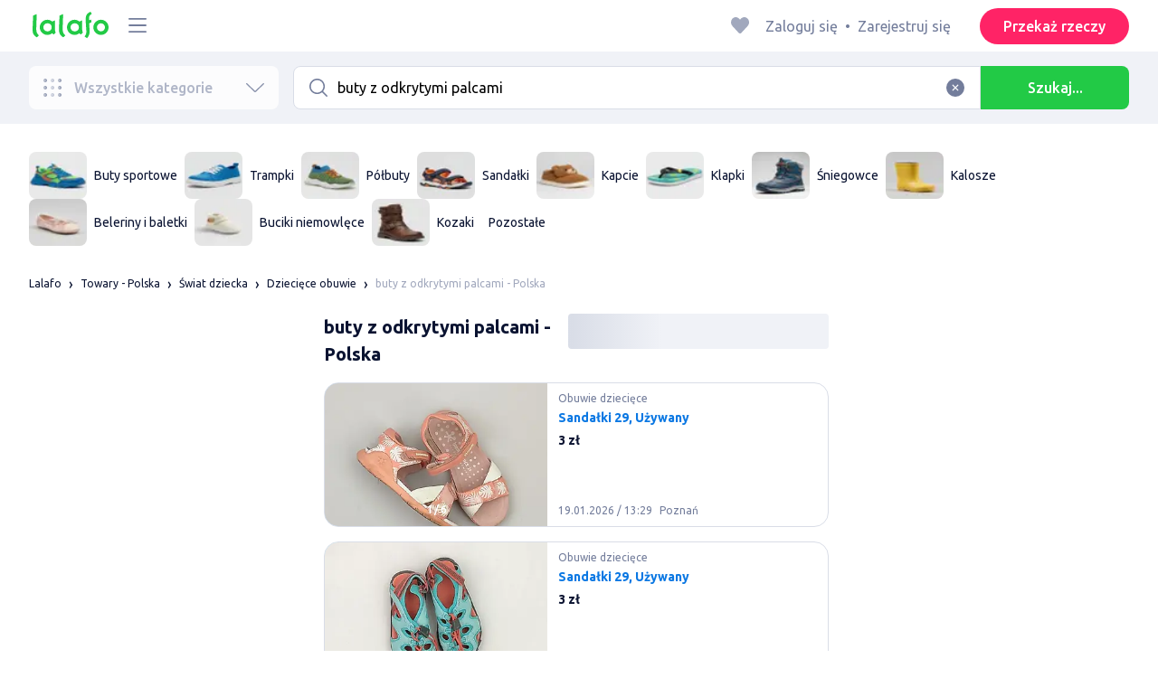

--- FILE ---
content_type: text/html; charset=utf-8
request_url: https://lalafo.pl/poland/dzieciece-obuwie/q-buty-z-odkrytymi-palcami
body_size: 43528
content:
<!DOCTYPE html><html><head><meta charSet="utf-8" data-next-head=""/><meta name="viewport" content="width=device-width, initial-scale=1, shrink-to-fit=no, maximum-scale=1" data-next-head=""/><link rel="icon" type="image/png" sizes="32x32" href="/favicons/favicon-32x32.png" data-next-head=""/><link rel="icon" type="image/png" sizes="16x16" href="/favicons/favicon-16x16.png" data-next-head=""/><link rel="preload" as="image" imageSrcSet="/_next/image?url=%2Flogo-green.svg&amp;w=96&amp;q=75 1x, /_next/image?url=%2Flogo-green.svg&amp;w=256&amp;q=75 2x" data-next-head=""/><link rel="preload" as="image" imageSrcSet="/_next/image?url=https%3A%2F%2Fimg5.lalafo.com%2Fi%2Fposters%2Foriginal%2Fc4%2Fec%2F44%2F4ad8546c702507fda4a027aed3.jpeg&amp;w=64&amp;q=75 1x, /_next/image?url=https%3A%2F%2Fimg5.lalafo.com%2Fi%2Fposters%2Foriginal%2Fc4%2Fec%2F44%2F4ad8546c702507fda4a027aed3.jpeg&amp;w=128&amp;q=75 2x" data-next-head=""/><link rel="preload" as="image" imageSrcSet="/_next/image?url=https%3A%2F%2Fimg5.lalafo.com%2Fi%2Fposters%2Foriginal%2F74%2Ffc%2F66%2F7b9c07f60a14464a07e8083830.jpeg&amp;w=64&amp;q=75 1x, /_next/image?url=https%3A%2F%2Fimg5.lalafo.com%2Fi%2Fposters%2Foriginal%2F74%2Ffc%2F66%2F7b9c07f60a14464a07e8083830.jpeg&amp;w=128&amp;q=75 2x" data-next-head=""/><link rel="preload" as="image" imageSrcSet="/_next/image?url=https%3A%2F%2Fimg5.lalafo.com%2Fi%2Fposters%2Foriginal%2F78%2Fbb%2F4e%2F5afd8c2ddccc5aaaae01cb26bb.jpeg&amp;w=64&amp;q=75 1x, /_next/image?url=https%3A%2F%2Fimg5.lalafo.com%2Fi%2Fposters%2Foriginal%2F78%2Fbb%2F4e%2F5afd8c2ddccc5aaaae01cb26bb.jpeg&amp;w=128&amp;q=75 2x" data-next-head=""/><link rel="preload" as="image" imageSrcSet="/_next/image?url=https%3A%2F%2Fimg5.lalafo.com%2Fi%2Fposters%2Foriginal%2Fec%2Fc4%2Ffe%2F47b3456864dadb14ee39bf2080.jpeg&amp;w=64&amp;q=75 1x, /_next/image?url=https%3A%2F%2Fimg5.lalafo.com%2Fi%2Fposters%2Foriginal%2Fec%2Fc4%2Ffe%2F47b3456864dadb14ee39bf2080.jpeg&amp;w=128&amp;q=75 2x" data-next-head=""/><link rel="preload" as="image" imageSrcSet="/_next/image?url=https%3A%2F%2Fimg5.lalafo.com%2Fi%2Fposters%2Foriginal%2F9c%2F93%2Fd5%2F6c649c80d43a51b9f268f163f7.jpeg&amp;w=64&amp;q=75 1x, /_next/image?url=https%3A%2F%2Fimg5.lalafo.com%2Fi%2Fposters%2Foriginal%2F9c%2F93%2Fd5%2F6c649c80d43a51b9f268f163f7.jpeg&amp;w=128&amp;q=75 2x" data-next-head=""/><link rel="preload" as="image" imageSrcSet="/_next/image?url=https%3A%2F%2Fimg5.lalafo.com%2Fi%2Fposters%2Foriginal%2F14%2F84%2F70%2F292dfbb567268a131e73f5570f.jpeg&amp;w=64&amp;q=75 1x, /_next/image?url=https%3A%2F%2Fimg5.lalafo.com%2Fi%2Fposters%2Foriginal%2F14%2F84%2F70%2F292dfbb567268a131e73f5570f.jpeg&amp;w=128&amp;q=75 2x" data-next-head=""/><link rel="preload" as="image" imageSrcSet="/_next/image?url=https%3A%2F%2Fimg5.lalafo.com%2Fi%2Fposters%2Foriginal%2F68%2F14%2F9b%2Fc072062e1a6b701d962110b402.jpeg&amp;w=64&amp;q=75 1x, /_next/image?url=https%3A%2F%2Fimg5.lalafo.com%2Fi%2Fposters%2Foriginal%2F68%2F14%2F9b%2Fc072062e1a6b701d962110b402.jpeg&amp;w=128&amp;q=75 2x" data-next-head=""/><link rel="preload" as="image" imageSrcSet="/_next/image?url=https%3A%2F%2Fimg5.lalafo.com%2Fi%2Fposters%2Foriginal%2F89%2Ffc%2Fce%2Ff71b38df0c169b60bd61e5fb5d.jpeg&amp;w=64&amp;q=75 1x, /_next/image?url=https%3A%2F%2Fimg5.lalafo.com%2Fi%2Fposters%2Foriginal%2F89%2Ffc%2Fce%2Ff71b38df0c169b60bd61e5fb5d.jpeg&amp;w=128&amp;q=75 2x" data-next-head=""/><link rel="preload" as="image" imageSrcSet="/_next/image?url=https%3A%2F%2Fimg5.lalafo.com%2Fi%2Fposters%2Foriginal%2F64%2F51%2F52%2F496208a96fbb6e6aef27d6e85d.jpeg&amp;w=64&amp;q=75 1x, /_next/image?url=https%3A%2F%2Fimg5.lalafo.com%2Fi%2Fposters%2Foriginal%2F64%2F51%2F52%2F496208a96fbb6e6aef27d6e85d.jpeg&amp;w=128&amp;q=75 2x" data-next-head=""/><link rel="preload" as="image" imageSrcSet="/_next/image?url=https%3A%2F%2Fimg5.lalafo.com%2Fi%2Fposters%2Foriginal%2Ff8%2Fbc%2F1b%2F31df2959845ad6c1d4130994c7.jpeg&amp;w=64&amp;q=75 1x, /_next/image?url=https%3A%2F%2Fimg5.lalafo.com%2Fi%2Fposters%2Foriginal%2Ff8%2Fbc%2F1b%2F31df2959845ad6c1d4130994c7.jpeg&amp;w=128&amp;q=75 2x" data-next-head=""/><link rel="preload" as="image" imageSrcSet="/_next/image?url=https%3A%2F%2Fimg5.lalafo.com%2Fi%2Fposters%2Foriginal%2F86%2F86%2F53%2F0f78081332cd0e58aa5ad4ed1a.jpeg&amp;w=64&amp;q=75 1x, /_next/image?url=https%3A%2F%2Fimg5.lalafo.com%2Fi%2Fposters%2Foriginal%2F86%2F86%2F53%2F0f78081332cd0e58aa5ad4ed1a.jpeg&amp;w=128&amp;q=75 2x" data-next-head=""/><title data-next-head="">buty z odkrytymi palcami: Polska ᐈ Dziecięce obuwie ▷ 220 rzeczy ➤ lalafo.pl</title><meta name="description" content="➡ buty z odkrytymi palcami ➤ Dziecięce obuwie ▷ Polska &amp;#12304;220 rzeczy&amp;#12305; ️ᐉ Niskie ceny na rzeczy i darmowy zwrot ✅ buty z odkrytymi palcami: Dziecięce obuwie ▷ Polska ⏩ Bezpieczne zakupy na lalafo.pl❗" data-next-head=""/><meta name="google-site-verification" content="0oGsXtwYzEjIpUCf_vSsRLsJ0hUki_xyNMv3ktwHaFE" data-next-head=""/><meta name="facebook-domain-verification" content="6o9r3taagwksp446v83yrkzzd0odhf" data-next-head=""/><meta name="robots" content="all" data-next-head=""/><meta property="og:title" content="buty z odkrytymi palcami: Polska ᐈ Dziecięce obuwie ▷ 220 rzeczy ➤ lalafo.pl" data-next-head=""/><meta property="og:description" content="➡ buty z odkrytymi palcami ➤ Dziecięce obuwie ▷ Polska &amp;#12304;220 rzeczy&amp;#12305; ️ᐉ Niskie ceny na rzeczy i darmowy zwrot ✅ buty z odkrytymi palcami: Dziecięce obuwie ▷ Polska ⏩ Bezpieczne zakupy na lalafo.pl❗" data-next-head=""/><meta property="og:site_name" content="Lalafo" data-next-head=""/><meta property="og:url" content="https://lalafo.pl/poland/dzieciece-obuwie/q-buty-z-odkrytymi-palcami" data-next-head=""/><meta property="og:image" content="/images/lalafo-logo.png" data-next-head=""/><meta property="og:type" content="website" data-next-head=""/><meta property="al:ios:url" content="https://lalafo.pl/poland/dzieciece-obuwie/q-buty-z-odkrytymi-palcami" data-next-head=""/><meta property="al:ios:app_store_id" content="1063347253" data-next-head=""/><meta property="al:android:url" content="https://lalafo.pl/poland/dzieciece-obuwie/q-buty-z-odkrytymi-palcami" data-next-head=""/><meta property="al:android:package" content="com.lalafo" data-next-head=""/><link href="https://lalafo.pl/poland/dzieciece-obuwie/q-buty-z-odkrytymi-palcami" rel="canonical" data-next-head=""/><link rel="alternate" hrefLang="uk-PL" href="https://lalafo.pl/uk/dzieciece-obuwie/q-buty-z-odkrytymi-palcami" data-next-head=""/><link rel="alternate" hrefLang="en-PL" href="https://lalafo.pl/en/dzieciece-obuwie/q-buty-z-odkrytymi-palcami" data-next-head=""/><link rel="alternate" hrefLang="pl" href="https://lalafo.pl/dzieciece-obuwie/q-buty-z-odkrytymi-palcami" data-next-head=""/><link rel="preload" as="image" imageSrcSet="/_next/image?url=%2Flogo-gray.svg&amp;w=96&amp;q=75 1x, /_next/image?url=%2Flogo-gray.svg&amp;w=256&amp;q=75 2x" data-next-head=""/><link rel="preload" href="/_next/static/media/4b1cfd3867993fed-s.p.woff2" as="font" type="font/woff2" crossorigin="anonymous" data-next-font="size-adjust"/><link rel="preload" href="/_next/static/media/77f5a85cac4ea515-s.p.woff2" as="font" type="font/woff2" crossorigin="anonymous" data-next-font="size-adjust"/><link rel="preload" href="/_next/static/media/eeeb642bd71d217b-s.p.woff2" as="font" type="font/woff2" crossorigin="anonymous" data-next-font="size-adjust"/><link rel="preload" href="/_next/static/media/70d2fd2b9078a5a3-s.p.woff2" as="font" type="font/woff2" crossorigin="anonymous" data-next-font="size-adjust"/><link rel="preload" href="/_next/static/media/e8773fdd4b7ad26f-s.p.woff2" as="font" type="font/woff2" crossorigin="anonymous" data-next-font="size-adjust"/><link rel="preload" href="/_next/static/media/23822ac40846484b-s.p.woff2" as="font" type="font/woff2" crossorigin="anonymous" data-next-font="size-adjust"/><link rel="preload" href="/_next/static/media/12a3e8885b69eb86-s.p.woff2" as="font" type="font/woff2" crossorigin="anonymous" data-next-font="size-adjust"/><link rel="preload" href="/_next/static/media/3ecd40fce058ee61-s.p.woff2" as="font" type="font/woff2" crossorigin="anonymous" data-next-font="size-adjust"/><link rel="preload" href="/_next/static/media/854d2e4705543874-s.p.woff2" as="font" type="font/woff2" crossorigin="anonymous" data-next-font="size-adjust"/><link rel="preload" href="/_next/static/media/b188519314c42064-s.p.woff2" as="font" type="font/woff2" crossorigin="anonymous" data-next-font="size-adjust"/><link rel="preload" href="/_next/static/media/b664222af7dcc13c-s.p.woff2" as="font" type="font/woff2" crossorigin="anonymous" data-next-font="size-adjust"/><link rel="preload" href="/_next/static/media/33a864272e2b3e97-s.p.woff2" as="font" type="font/woff2" crossorigin="anonymous" data-next-font="size-adjust"/><link rel="preload" href="/_next/static/media/07fccecd6728972a-s.p.woff2" as="font" type="font/woff2" crossorigin="anonymous" data-next-font="size-adjust"/><link rel="preload" href="/_next/static/media/46bdd75a3ff56824-s.p.woff2" as="font" type="font/woff2" crossorigin="anonymous" data-next-font="size-adjust"/><link rel="preload" href="/_next/static/css/9ddb18964f3a708c.css" as="style"/><link rel="stylesheet" href="/_next/static/css/9ddb18964f3a708c.css" data-n-g=""/><link rel="preload" href="/_next/static/css/a5fbe23767d5ff07.css" as="style"/><link rel="stylesheet" href="/_next/static/css/a5fbe23767d5ff07.css" data-n-p=""/><link rel="preload" href="/_next/static/css/68c75183f4c5c6ee.css" as="style"/><link rel="stylesheet" href="/_next/static/css/68c75183f4c5c6ee.css" data-n-p=""/><link rel="preload" href="/_next/static/css/fee30bd560998f46.css" as="style"/><link rel="stylesheet" href="/_next/static/css/fee30bd560998f46.css" data-n-p=""/><link rel="preload" href="/_next/static/css/164cb245e3176f55.css" as="style"/><link rel="stylesheet" href="/_next/static/css/164cb245e3176f55.css" data-n-p=""/><noscript data-n-css=""></noscript><script defer="" nomodule="" src="/_next/static/chunks/polyfills-42372ed130431b0a.js"></script><script src="/_next/static/chunks/webpack-b8d38cea7b98459c.js" defer=""></script><script src="/_next/static/chunks/framework-35ed57db78f589bd.js" defer=""></script><script src="/_next/static/chunks/main-72ede26f42b9444c.js" defer=""></script><script src="/_next/static/chunks/pages/_app-8e4e18e27e8791ad.js" defer=""></script><script src="/_next/static/chunks/4092-106b393b81d68b57.js" defer=""></script><script src="/_next/static/chunks/1130-1d5bacb0d9b83c6c.js" defer=""></script><script src="/_next/static/chunks/1921-3975e7a3e31fff8a.js" defer=""></script><script src="/_next/static/chunks/9357-1623c0144ceaf002.js" defer=""></script><script src="/_next/static/chunks/290-c3ef7f8b3446a4ae.js" defer=""></script><script src="/_next/static/chunks/7878-bc600dc589421afb.js" defer=""></script><script src="/_next/static/chunks/3992-0ae92db311b8ca4c.js" defer=""></script><script src="/_next/static/chunks/3325-88fc9a7808898d8a.js" defer=""></script><script src="/_next/static/chunks/5472-cc344e03526628e6.js" defer=""></script><script src="/_next/static/chunks/1786-234914d4743e50af.js" defer=""></script><script src="/_next/static/chunks/6151-e82e8ea6d1c1309f.js" defer=""></script><script src="/_next/static/chunks/5197-a323fdc46e9b746b.js" defer=""></script><script src="/_next/static/chunks/6677-147ca619ffdcab53.js" defer=""></script><script src="/_next/static/chunks/2218-8f10efd504cad217.js" defer=""></script><script src="/_next/static/chunks/2531-e2b11cf3145feeb9.js" defer=""></script><script src="/_next/static/chunks/2550-3567d2b126f57705.js" defer=""></script><script src="/_next/static/chunks/4592-162a1e6173b993a5.js" defer=""></script><script src="/_next/static/chunks/7067-84cc66af89462b5e.js" defer=""></script><script src="/_next/static/chunks/9597-f7b0560565591842.js" defer=""></script><script src="/_next/static/chunks/7832-9354541bc47d9c26.js" defer=""></script><script src="/_next/static/chunks/pages/%5Blang%5D/%5Bcity%5D/%5B...categoryParams%5D-3b54c4556bc940b2.js" defer=""></script><script src="/_next/static/fcdYon1gaqyWfc-FrbWG2/_buildManifest.js" defer=""></script><script src="/_next/static/fcdYon1gaqyWfc-FrbWG2/_ssgManifest.js" defer=""></script></head><body><div id="__next"><style>
#nprogress {
  pointer-events: none;
}

#nprogress .bar {
  background: var(--primaryGreen);

  position: fixed;
  z-index: 99999;
  top: 0;
  left: 0;

  width: 100%;
  height: 2px;
}

/* Fancy blur effect */
#nprogress .peg {
  display: block;
  position: absolute;
  right: 0px;
  width: 100px;
  height: 100%;
  box-shadow: 0 0 10px var(--primaryGreen), 0 0 5px var(--primaryGreen);
  opacity: 1.0;

  -webkit-transform: rotate(3deg) translate(0px, -4px);
      -ms-transform: rotate(3deg) translate(0px, -4px);
          transform: rotate(3deg) translate(0px, -4px);
}

/* Remove these to get rid of the spinner */
#nprogress .spinner {
  display: block;
  position: fixed;
  z-index: 1031;
  top: 15px;
  bottom: auto;
  right: 15px;
  left: auto;
}

#nprogress .spinner-icon {
  width: 18px;
  height: 18px;
  box-sizing: border-box;

  border: solid 2px transparent;
  border-top-color: var(--primaryGreen);
  border-left-color: var(--primaryGreen);
  border-radius: 50%;

  -webkit-animation: nprogress-spinner 400ms linear infinite;
          animation: nprogress-spinner 400ms linear infinite;
}

.nprogress-custom-parent {
  overflow: hidden;
  position: relative;
}

.nprogress-custom-parent #nprogress .spinner,
.nprogress-custom-parent #nprogress .bar {
  position: absolute;
}

@-webkit-keyframes nprogress-spinner {
  0%   { -webkit-transform: rotate(0deg); }
  100% { -webkit-transform: rotate(360deg); }
}
@keyframes nprogress-spinner {
  0%   { transform: rotate(0deg); }
  100% { transform: rotate(360deg); }
}
</style><div class="desktop 
  __variable_9ca99e
  __variable_57abe2
"><div class="RootLayout_pageContainer__5C45t "><header class="Header_mainHeaderHeightContainer__ctqLr"><section class="Header_mainHeaderContainer__dNkcB"><div class="Header_mainHeader__HhfhK container"><div class="Header_mainHeaderLeftBar__6o8r2"><div class="Header_logoContainer__r5Brp"><a href="/"><img alt="" width="92" height="30" decoding="async" data-nimg="1" style="color:transparent" srcSet="/_next/image?url=%2Flogo-green.svg&amp;w=96&amp;q=75 1x, /_next/image?url=%2Flogo-green.svg&amp;w=256&amp;q=75 2x" src="/_next/image?url=%2Flogo-green.svg&amp;w=256&amp;q=75"/></a></div><div class="HeaderDropdownMenu_headerDropdownMenuWrap__c16l2"><div><div class="LFDropdownMenu LFDropdownMenu_LFDropdownMenu__Wf9sF  "><span><span tabindex="0" class="LFIcon LFIcon_LFIcon__MyeLS LFIcon_primary__6yayE LFIcon_size-24__zGWmQ  LFIconMenu "><svg viewBox="0 0 24 24" fill="none" xmlns="http://www.w3.org/2000/svg"><path d="M2 19.1111C2 18.6202 2.3731 18.2222 2.83333 18.2222H21.1667C21.6269 18.2222 22 18.6202 22 19.1111C22 19.602 21.6269 20 21.1667 20H2.83333C2.3731 20 2 19.602 2 19.1111Z" fill="#737d9b"></path><path d="M2 12C2 11.5091 2.3731 11.1111 2.83333 11.1111H21.1667C21.6269 11.1111 22 11.5091 22 12C22 12.4909 21.6269 12.8889 21.1667 12.8889H2.83333C2.3731 12.8889 2 12.4909 2 12Z" fill="#737d9b"></path><path d="M2 4.88889C2 4.39797 2.3731 4 2.83333 4H21.1667C21.6269 4 22 4.39797 22 4.88889C22 5.37981 21.6269 5.77778 21.1667 5.77778H12H2.83333C2.3731 5.77778 2 5.37981 2 4.88889Z" fill="#737d9b"></path></svg></span></span><div class="containerMenu LFDropdownMenu_containerMenu__uS65y "><div class="HeaderDropdownMenu_headerDropdownContainer__4Ipyc HeaderDropdownMenu_largeMenu__F9gqn"><div class="HeaderDropdownMenu_languageWrapper__SFDhi"><div><div class="LFDropdownLinksList LFDropdownLinksList_LFDropdownLinksList__EtH7U   undefined LFDropdownLinksList_withIcon__32R5Y LFDropdownLinksList_langStyle__6jgxH"><div class="LFDropdownLinksList_titleWrap__RnkAQ"><p class="LFParagraph LFParagraph_LFParagraph__7Blf1 LFParagraph_size-14__twCik  LFDropdownLinksList_title__F2nwL" style="color:#0a1331"><span class="LFDropdownLinksList_titleText__Qywko"><span tabindex="0" class="LFIcon LFIcon_LFIcon__MyeLS LFIcon_primary__6yayE LFIcon_size-16__xxAv8  LFIconGlobe undefined size-16 "><svg viewBox="0 0 14 14" fill="none" xmlns="http://www.w3.org/2000/svg"><path d="M6.99964 1.33301C6.99981 1.33301 6.99953 1.33301 6.99964 1.33301V1.33301Z" fill="#737d9b"></path><path fill-rule="evenodd" clip-rule="evenodd" d="M13.6668 6.99967C13.6668 10.6816 10.6821 13.6663 7.00016 13.6663C3.31826 13.6663 0.333496 10.6816 0.333496 6.99967C0.333496 3.31778 3.31826 0.333008 7.00016 0.333008C10.6821 0.333008 13.6668 3.31778 13.6668 6.99967ZM7.00064 12.6663C7.0097 12.6663 7.115 12.6632 7.31159 12.4553C7.51482 12.2404 7.74391 11.8758 7.9573 11.3423C7.99607 11.2454 8.03367 11.1446 8.06999 11.04C7.72486 11.0141 7.36403 10.9997 6.98864 10.9997C6.62139 10.9997 6.26806 11.0135 5.92976 11.0383C5.96626 11.1435 6.00405 11.2449 6.04302 11.3423C6.25642 11.8758 6.48551 12.2404 6.68873 12.4553C6.88541 12.6633 6.99072 12.6663 6.99969 12.6663M10.5182 11.4423C9.93777 11.9026 9.26505 12.2515 8.53232 12.4568C8.74093 12.09 8.92756 11.6504 9.08629 11.1528C9.61399 11.2308 10.0932 11.3323 10.5182 11.4423ZM11.3457 10.6369C10.7868 10.4662 10.1145 10.3002 9.34431 10.1805C9.51995 9.37318 9.63081 8.46503 9.65944 7.49967H12.6451C12.5411 8.68868 12.07 9.77243 11.3457 10.6369ZM12.6451 6.49967H9.65944C9.63081 5.53431 9.51995 4.62616 9.34431 3.81886C10.1145 3.69913 10.7868 3.53318 11.3457 3.36248C12.07 4.22691 12.5411 5.31066 12.6451 6.49967ZM10.5182 2.55701C10.0932 2.66709 9.61398 2.76859 9.08628 2.84655C8.92755 2.34889 8.74092 1.9093 8.53232 1.54257C9.26505 1.74787 9.93776 2.09677 10.5182 2.55701ZM6.99964 1.33301C6.9903 1.33305 6.88502 1.33646 6.68873 1.54402C6.48551 1.75891 6.25642 2.12353 6.04302 2.65702C6.00405 2.75444 5.96626 2.85585 5.92976 2.96104C6.26807 2.98583 6.62139 2.99966 6.98864 2.99966C7.36402 2.99966 7.72486 2.98521 8.06999 2.95938C8.03366 2.85478 7.99607 2.75393 7.9573 2.65702C7.74391 2.12353 7.51482 1.75891 7.31159 1.54402C7.11179 1.33274 7.00565 1.33299 6.99964 1.33301C6.99953 1.33301 6.99981 1.33301 6.99964 1.33301ZM3.47649 2.56151C4.05819 2.09905 4.73289 1.74854 5.468 1.54257C5.25895 1.9101 5.07196 2.3508 4.91301 2.84979C4.38382 2.77246 3.9031 2.67137 3.47649 2.56151ZM2.64997 3.36807C1.92832 4.23159 1.45898 5.31323 1.35525 6.49967H4.34088C4.36947 5.53569 4.48006 4.62875 4.65527 3.82231C3.88415 3.70363 3.21057 3.53845 2.64997 3.36807ZM1.35525 7.49967C1.45898 8.68612 1.92832 9.76776 2.64996 10.6313C3.21057 10.4609 3.88414 10.2957 4.65527 10.177C4.48006 9.37059 4.36947 8.46366 4.34088 7.49967H1.35525ZM3.47648 11.4378C4.05819 11.9003 4.73289 12.2508 5.46801 12.4568C5.25895 12.0893 5.07196 11.6485 4.91301 11.1496C4.38382 11.2269 3.90309 11.328 3.47648 11.4378ZM6.98864 9.99967C6.52201 9.99967 6.07616 10.0206 5.65299 10.0573C5.48297 9.30602 5.37096 8.43884 5.34134 7.49967H8.65898C8.62934 8.43966 8.51716 9.30754 8.34689 10.0592C7.917 10.0213 7.46357 9.99967 6.98864 9.99967ZM8.65898 6.49967H5.34134C5.37096 5.5605 5.48297 4.69332 5.653 3.94208C6.07616 3.97876 6.52201 3.99966 6.98864 3.99966C7.46357 3.99966 7.917 3.97801 8.34688 3.94011C8.51716 4.6918 8.62934 5.55968 8.65898 6.49967Z" fill="#737d9b"></path></svg></span>Polski</span><span tabindex="0" class="LFIcon LFIcon_LFIcon__MyeLS LFIcon_primary__6yayE LFIcon_size-12__fDpe0  LFIconArrowDown "><svg viewBox="0 0 24 24" fill="none" xmlns="http://www.w3.org/2000/svg"><path fill-rule="evenodd" clip-rule="evenodd" d="M11.1778 16.6758C11.6319 17.1081 12.3681 17.1081 12.8222 16.6758L21.7957 8.13375C22.0681 7.87439 22.0681 7.45388 21.7957 7.19452C21.5232 6.93516 21.0815 6.93516 20.809 7.19452L12 15.58L3.191 7.19452C2.91855 6.93516 2.4768 6.93516 2.20434 7.19452C1.93189 7.45388 1.93189 7.87439 2.20434 8.13375L11.1778 16.6758Z" fill="#737d9b"></path></svg></span></p></div><ul class="LFDropdownLinksList_list__VYRAi"><li class=""><a href="https://lalafo.pl/uk" class="LFDropdownLinksList_listItemLink__CWM_6"><span class="LFDropdownLinksList_itemLabel__ZVZnP">Українська</span></a></li><li class=""><a href="https://lalafo.pl/en" class="LFDropdownLinksList_listItemLink__CWM_6"><span class="LFDropdownLinksList_itemLabel__ZVZnP">English</span></a></li><li class="LFDropdownLinksList_selected__SDpwb"><a href="https://lalafo.pl" class="LFDropdownLinksList_listItemLink__CWM_6"><span class="LFDropdownLinksList_itemLabel__ZVZnP">Polski</span><span tabindex="0" class="LFIcon LFIcon_LFIcon__MyeLS LFIcon_primary__6yayE LFIcon_size-16__xxAv8  LFIconCheck "><svg viewBox="0 0 24 24" fill="none" xmlns="http://www.w3.org/2000/svg"><path fill-rule="evenodd" clip-rule="evenodd" d="M9.28616 13.7998L7.09412 11.6796C6.51468 11.1192 5.59713 11.1129 5.01009 11.6654C4.38271 12.2559 4.37591 13.2508 4.99518 13.8497L9.28616 18L19.0105 8.59453C19.6296 7.99574 19.6296 7.00321 19.0105 6.40443C18.4188 5.83214 17.4795 5.83337 16.8893 6.40721L9.28616 13.7998Z" fill="#22ca46"></path></svg></span></a></li></ul></div></div></div><ul class="MenuList_menuList__vey9V"><li class="MenuSection_menuSectionItem__5PwY3"><span class="LFCaption LFCaption_LFCaption__Q4aKz LFCaption_size-14__Fc_bm " style="color:#0a1331">Informacje prawne</span><span tabindex="0" class="LFIcon LFIcon_LFIcon__MyeLS LFIcon_primary__6yayE LFIcon_size-12__fDpe0  LFIconArrowRight "><svg viewBox="0 0 24 24" fill="none" xmlns="http://www.w3.org/2000/svg"><path fill-rule="evenodd" clip-rule="evenodd" d="M16.6758 12.8222C17.1081 12.3681 17.1081 11.6319 16.6758 11.1778L8.13375 2.20434C7.87439 1.93189 7.45388 1.93189 7.19452 2.20434C6.93516 2.4768 6.93516 2.91854 7.19452 3.191L15.58 12L7.19452 20.809C6.93516 21.0815 6.93516 21.5232 7.19452 21.7957C7.45388 22.0681 7.87439 22.0681 8.13375 21.7957L16.6758 12.8222Z" fill="#737d9b"></path></svg></span></li><li class="MenuItem_menuItem__fwWbK"><a href="https://lalafo.pl/page/about-us"><span class="LFCaption LFCaption_LFCaption__Q4aKz LFCaption_size-14__Fc_bm " style="color:#0a1331">O firmie</span></a></li><li class="MenuItem_menuItem__fwWbK"><a href="https://lalafo.pl/page/contacts"><span class="LFCaption LFCaption_LFCaption__Q4aKz LFCaption_size-14__Fc_bm " style="color:#0a1331">Kontakt</span></a></li></ul><div class="MenuList_mainHeaderButtonWrap__isCKH"><div class="DonateButtons_donateItemButtonWrap__8eF6B"><button class="LFButton LFButton_LFButton__cJp8r LFButton_medium__WfNI9 LFButton_primary-pink__f3D_I  " type="button">Przekaż rzeczy</button></div></div></div><ul class="SocialList_mainSocialList__jNmQK HeaderDropdownMenu_socialList__g2AZO"><li class="SocialList_mainSocialListItem__qv4LN"><a href="https://www.facebook.com/lalafopl" class="SocialList_socialItemLink__CSfDO SocialList_facebook__NtluI" target="_blank" rel="noopener noreferrer"><span tabindex="0" class="LFIcon LFIcon_LFIcon__MyeLS LFIcon_primary__6yayE LFIcon_size-16__xxAv8  LFIconFacebookMono undefined size-16 #737d9b "><svg viewBox="0 0 16 16" fill="none" xmlns="http://www.w3.org/2000/svg"><path fill-rule="evenodd" clip-rule="evenodd" d="M6.25124 15H8.7525V8.00342H10.6289L11 5.81724H8.7525V4.23307C8.7525 3.72238 9.07675 3.18618 9.54017 3.18618H10.8175V1H9.25208V1.0098C6.8027 1.10033 6.29946 2.54498 6.25582 4.06242H6.25124V5.81724H5V8.00342H6.25124V15Z" fill="#737d9b"></path></svg></span><p class="LFParagraph LFParagraph_LFParagraph__7Blf1 LFParagraph_size-14__twCik  ">Facebook</p></a></li><li class="SocialList_mainSocialListItem__qv4LN"><a href="https://www.instagram.com/lalafopl" class="SocialList_socialItemLink__CSfDO SocialList_instagram__Ls_4l" target="_blank" rel="noopener noreferrer"><span tabindex="0" class="LFIcon LFIcon_LFIcon__MyeLS LFIcon_primary__6yayE LFIcon_size-16__xxAv8  LFIconInstagramMono undefined size-16 #737d9b "><svg viewBox="0 0 16 16" fill="none" xmlns="http://www.w3.org/2000/svg"><path fill-rule="evenodd" clip-rule="evenodd" d="M8.00083 0.666626C6.0092 0.666626 5.75947 0.675068 4.97729 0.710756C4.19674 0.746357 3.66366 0.870336 3.1972 1.05163C2.71497 1.23901 2.30601 1.48976 1.8983 1.89744C1.49062 2.30515 1.23986 2.71412 1.05249 3.19635C0.87119 3.6628 0.747212 4.19589 0.711611 4.97644C0.675922 5.75861 0.66748 6.00835 0.66748 7.99997C0.66748 9.99157 0.675922 10.2413 0.711611 11.0235C0.747212 11.804 0.87119 12.3371 1.05249 12.8036C1.23986 13.2858 1.49062 13.6948 1.8983 14.1025C2.30601 14.5102 2.71497 14.7609 3.1972 14.9483C3.66366 15.1296 4.19674 15.2536 4.97729 15.2892C5.75947 15.3249 6.0092 15.3333 8.00083 15.3333C9.99243 15.3333 10.2422 15.3249 11.0243 15.2892C11.8049 15.2536 12.338 15.1296 12.8044 14.9483C13.2867 14.7609 13.6956 14.5102 14.1033 14.1025C14.511 13.6948 14.7618 13.2858 14.9492 12.8036C15.1304 12.3371 15.2544 11.804 15.29 11.0235C15.3257 10.2413 15.3341 9.99157 15.3341 7.99997C15.3341 6.00835 15.3257 5.75861 15.29 4.97644C15.2544 4.19589 15.1304 3.6628 14.9492 3.19635C14.7618 2.71412 14.511 2.30515 14.1033 1.89744C13.6956 1.48976 13.2867 1.23901 12.8044 1.05163C12.338 0.870336 11.8049 0.746357 11.0243 0.710756C10.2422 0.675068 9.99243 0.666626 8.00083 0.666626ZM8.00099 1.99997C9.95514 1.99997 10.1866 2.00744 10.9584 2.04265C11.6719 2.07518 12.0594 2.19441 12.3173 2.29464C12.6589 2.4274 12.9027 2.586 13.1588 2.84212C13.4149 3.0982 13.5735 3.34201 13.7063 3.68362C13.8065 3.94151 13.9258 4.32903 13.9583 5.0426C13.9935 5.81432 14.001 6.0458 14.001 7.99998C14.001 9.95414 13.9935 10.1856 13.9583 10.9573C13.9258 11.6709 13.8065 12.0584 13.7063 12.3163C13.5735 12.6579 13.4149 12.9017 13.1588 13.1578C12.9027 13.4139 12.6589 13.5725 12.3173 13.7053C12.0594 13.8055 11.6719 13.9248 10.9584 13.9573C10.1867 13.9925 9.95529 14 8.00099 14C6.04667 14 5.81524 13.9925 5.0436 13.9573C4.33004 13.9248 3.94252 13.8055 3.68463 13.7053C3.34301 13.5725 3.09921 13.4139 2.84312 13.1578C2.58703 12.9017 2.42841 12.6579 2.29565 12.3163C2.19542 12.0584 2.07619 11.6709 2.04365 10.9573C2.00844 10.1856 2.00098 9.95414 2.00098 7.99998C2.00098 6.0458 2.00844 5.81432 2.04365 5.0426C2.07619 4.32903 2.19542 3.94151 2.29565 3.68362C2.42841 3.34201 2.587 3.0982 2.84312 2.84212C3.09921 2.586 3.34301 2.4274 3.68463 2.29464C3.94252 2.19441 4.33004 2.07518 5.0436 2.04265C5.81533 2.00744 6.04681 1.99997 8.00099 1.99997ZM8.00083 11.3333C6.15985 11.3333 4.66748 9.84093 4.66748 7.99998C4.66748 6.15901 6.15985 4.66664 8.00083 4.66664C9.84177 4.66664 11.3341 6.15901 11.3341 7.99998C11.3341 9.84093 9.84177 11.3333 8.00083 11.3333ZM8.0005 9.99997C6.89591 9.99997 6.00049 9.10454 6.00049 7.99998C6.00049 6.89539 6.89591 5.99997 8.0005 5.99997C9.10506 5.99997 10.0005 6.89539 10.0005 7.99998C10.0005 9.10454 9.10506 9.99997 8.0005 9.99997ZM11.667 5.3333C12.2193 5.3333 12.667 4.88561 12.667 4.33332C12.667 3.78103 12.2193 3.3333 11.667 3.3333C11.1147 3.3333 10.667 3.78103 10.667 4.33332C10.667 4.88561 11.1147 5.3333 11.667 5.3333Z" fill="#737d9b"></path></svg></span><p class="LFParagraph LFParagraph_LFParagraph__7Blf1 LFParagraph_size-14__twCik  ">Instagram</p></a></li></ul></div></div></div></div></div><div class="RightBarDefault_rightBarDefaultContainer__cS9Rm"><ul class="RightBarDefault_headerList__wA__O"><li class="RightBarDefault_headerListItem__sRRUG"><span tabindex="0" class="LFIcon LFIcon_LFIcon__MyeLS LFIcon_primary__6yayE LFIcon_size-24__zGWmQ  LFIconHeart  size-24 var(--neutralMediumGrey) "><svg width="16" height="16" viewBox="0 0 16 16" fill="none" xmlns="http://www.w3.org/2000/svg"><path fill-rule="evenodd" clip-rule="evenodd" d="M13.6385 3.11717C14.2968 3.83213 14.6666 4.80202 14.6666 5.81337C14.6666 6.82471 14.2968 7.7946 13.6385 8.50956L8.98197 13.5694C8.95632 13.5973 8.92949 13.6241 8.90155 13.6497C8.35911 14.1465 7.51566 14.1106 7.01764 13.5694L2.3611 8.50956C0.990719 7.02049 0.990719 4.60624 2.3611 3.11717C3.73147 1.6281 5.9533 1.6281 7.32367 3.11717L7.99981 3.85187L8.67594 3.11717C9.33392 2.40188 10.2265 2 11.1572 2C12.088 2 12.9806 2.40188 13.6385 3.11717Z" fill="var(--neutralMediumGrey)"></path></svg></span></li></ul><div class="HeaderUserMenu_mainHeaderUserMenu__X3P0l"><div><p class="LFParagraph LFParagraph_LFParagraph__7Blf1 LFParagraph_size-16__SrXOu  GuestMenu_guestMenu__PZA3_">Zaloguj się<span class="GuestMenu_dotSpreader__1X6M3">•</span>Zarejestruj się</p></div></div><button class="LFButton LFButton_LFButton__cJp8r LFButton_medium__WfNI9 LFButton_primary-pink__f3D_I  RightBarDefault_headerSellButton__yCyal" type="button">Przekaż rzeczy</button></div></div></section></header><div class="RootLayout_page__7duUv "><div class="ListingDesktop_listingDesktopContainer__JqVWx"><section class="NavigationBar_navigationBarContainer__q1Tmr"><div class="container NavigationBar_navigationBar__PEI45"><div class="AllCategoriesButton_allCategoriesButtonContainer__G_p1x"><button class="AllCategoriesButton_allCategoriesButton__FrS5g " type="button" disabled=""><span tabindex="0" class="LFIcon LFIcon_LFIcon__MyeLS LFIcon_primary__6yayE LFIcon_size-24__zGWmQ  LFIconCategories  size-24 "><svg xmlns="http://www.w3.org/2000/svg" width="32" height="32" viewBox="0 0 32 32" fill="none"><path fill-rule="evenodd" clip-rule="evenodd" d="M26.6667 29.3333C28.1394 29.3333 29.3333 28.1394 29.3333 26.6667C29.3333 25.1939 28.1394 24 26.6667 24C25.1939 24 24 25.1939 24 26.6667C24 28.1394 25.1939 29.3333 26.6667 29.3333Z" fill="url(#paint0_radial_539_1837)"></path><path fill-rule="evenodd" clip-rule="evenodd" d="M15.9997 29.3333C17.4724 29.3333 18.6663 28.1394 18.6663 26.6667C18.6663 25.1939 17.4724 24 15.9997 24C14.5269 24 13.333 25.1939 13.333 26.6667C13.333 28.1394 14.5269 29.3333 15.9997 29.3333Z" fill="url(#paint1_radial_539_1837)"></path><path fill-rule="evenodd" clip-rule="evenodd" d="M5.33317 29.3333C6.80593 29.3333 7.99984 28.1394 7.99984 26.6667C7.99984 25.1939 6.80593 24 5.33317 24C3.86041 24 2.6665 25.1939 2.6665 26.6667C2.6665 28.1394 3.86041 29.3333 5.33317 29.3333Z" fill="url(#paint2_radial_539_1837)"></path><path fill-rule="evenodd" clip-rule="evenodd" d="M26.6667 18.6666C28.1394 18.6666 29.3333 17.4727 29.3333 16C29.3333 14.5272 28.1394 13.3333 26.6667 13.3333C25.1939 13.3333 24 14.5272 24 16C24 17.4727 25.1939 18.6666 26.6667 18.6666Z" fill="url(#paint3_radial_539_1837)"></path><path fill-rule="evenodd" clip-rule="evenodd" d="M15.9997 18.6666C17.4724 18.6666 18.6663 17.4727 18.6663 16C18.6663 14.5272 17.4724 13.3333 15.9997 13.3333C14.5269 13.3333 13.333 14.5272 13.333 16C13.333 17.4727 14.5269 18.6666 15.9997 18.6666Z" fill="url(#paint4_radial_539_1837)"></path><path fill-rule="evenodd" clip-rule="evenodd" d="M5.33317 18.6666C6.80593 18.6666 7.99984 17.4727 7.99984 16C7.99984 14.5272 6.80593 13.3333 5.33317 13.3333C3.86041 13.3333 2.6665 14.5272 2.6665 16C2.6665 17.4727 3.86041 18.6666 5.33317 18.6666Z" fill="url(#paint5_radial_539_1837)"></path><path fill-rule="evenodd" clip-rule="evenodd" d="M26.6667 8.00002C28.1394 8.00002 29.3333 6.80611 29.3333 5.33335C29.3333 3.86059 28.1394 2.66669 26.6667 2.66669C25.1939 2.66669 24 3.86059 24 5.33335C24 6.80611 25.1939 8.00002 26.6667 8.00002Z" fill="url(#paint6_radial_539_1837)"></path><path fill-rule="evenodd" clip-rule="evenodd" d="M15.9997 8.00002C17.4724 8.00002 18.6663 6.80611 18.6663 5.33335C18.6663 3.86059 17.4724 2.66669 15.9997 2.66669C14.5269 2.66669 13.333 3.86059 13.333 5.33335C13.333 6.80611 14.5269 8.00002 15.9997 8.00002Z" fill="url(#paint7_radial_539_1837)"></path><path fill-rule="evenodd" clip-rule="evenodd" d="M5.33317 8.00002C6.80593 8.00002 7.99984 6.80611 7.99984 5.33335C7.99984 3.86059 6.80593 2.66669 5.33317 2.66669C3.86041 2.66669 2.6665 3.86059 2.6665 5.33335C2.6665 6.80611 3.86041 8.00002 5.33317 8.00002Z" fill="url(#paint8_radial_539_1837)"></path><defs><radialGradient id="paint0_radial_539_1837" cx="0" cy="0" r="1" gradientUnits="userSpaceOnUse" gradientTransform="translate(25.4815 26.6667) rotate(-180) scale(3.55556)"><stop stop-color="#C1C6D3"></stop><stop offset="1" stop-color="#737D9B"></stop></radialGradient><radialGradient id="paint1_radial_539_1837" cx="0" cy="0" r="1" gradientUnits="userSpaceOnUse" gradientTransform="translate(14.8145 26.3704) rotate(176.424) scale(4.74999)"><stop stop-color="#D9DDE7"></stop><stop offset="1" stop-color="#A1A8BD"></stop></radialGradient><radialGradient id="paint2_radial_539_1837" cx="0" cy="0" r="1" gradientUnits="userSpaceOnUse" gradientTransform="translate(4.14799 26.6667) rotate(-180) scale(3.55556)"><stop stop-color="#C1C6D3"></stop><stop offset="1" stop-color="#737D9B"></stop></radialGradient><radialGradient id="paint3_radial_539_1837" cx="0" cy="0" r="1" gradientUnits="userSpaceOnUse" gradientTransform="translate(25.4815 16) rotate(-180) scale(3.55556)"><stop stop-color="#C1C6D3"></stop><stop offset="1" stop-color="#737D9B"></stop></radialGradient><radialGradient id="paint4_radial_539_1837" cx="0" cy="0" r="1" gradientUnits="userSpaceOnUse" gradientTransform="translate(14.8145 15.7037) rotate(176.424) scale(4.74999)"><stop stop-color="#D9DDE7"></stop><stop offset="1" stop-color="#A1A8BD"></stop></radialGradient><radialGradient id="paint5_radial_539_1837" cx="0" cy="0" r="1" gradientUnits="userSpaceOnUse" gradientTransform="translate(4.14799 16) rotate(-180) scale(3.55556)"><stop stop-color="#C1C6D3"></stop><stop offset="1" stop-color="#737D9B"></stop></radialGradient><radialGradient id="paint6_radial_539_1837" cx="0" cy="0" r="1" gradientUnits="userSpaceOnUse" gradientTransform="translate(25.4815 5.33335) rotate(-180) scale(3.55556)"><stop stop-color="#C1C6D3"></stop><stop offset="1" stop-color="#737D9B"></stop></radialGradient><radialGradient id="paint7_radial_539_1837" cx="0" cy="0" r="1" gradientUnits="userSpaceOnUse" gradientTransform="translate(14.8145 5.03706) rotate(176.424) scale(4.74999)"><stop stop-color="#D9DDE7"></stop><stop offset="1" stop-color="#A1A8BD"></stop></radialGradient><radialGradient id="paint8_radial_539_1837" cx="0" cy="0" r="1" gradientUnits="userSpaceOnUse" gradientTransform="translate(4.14799 5.33335) rotate(-180) scale(3.55556)"><stop stop-color="#C1C6D3"></stop><stop offset="1" stop-color="#737D9B"></stop></radialGradient></defs></svg></span><div class="AllCategoriesButton_allCategoriesButtonContentContainer__iSL76"><p class="LFSubHeading LFSubHeading_LFSubHeading__bFlVS LFSubHeading_size-16__lhRfs LFSubHeading_weight-500__r2_fe ">Wszystkie kategorie</p><span tabindex="0" class="LFIcon LFIcon_LFIcon__MyeLS LFIcon_primary__6yayE LFIcon_size-24__zGWmQ  LFIconArrowDown "><svg viewBox="0 0 24 24" fill="none" xmlns="http://www.w3.org/2000/svg"><path fill-rule="evenodd" clip-rule="evenodd" d="M11.1778 16.6758C11.6319 17.1081 12.3681 17.1081 12.8222 16.6758L21.7957 8.13375C22.0681 7.87439 22.0681 7.45388 21.7957 7.19452C21.5232 6.93516 21.0815 6.93516 20.809 7.19452L12 15.58L3.191 7.19452C2.91855 6.93516 2.4768 6.93516 2.20434 7.19452C1.93189 7.45388 1.93189 7.87439 2.20434 8.13375L11.1778 16.6758Z" fill="#737d9b"></path></svg></span></div></button></div><div class="NavigationBar_searchInputContainer__64k9X"><div class="SearchInput_searchInputContainer__ciBd_"><span tabindex="0" class="LFIcon LFIcon_LFIcon__MyeLS LFIcon_primary__6yayE LFIcon_size-24__zGWmQ  LFIconSearch  size-24 "><svg xmlns="http://www.w3.org/2000/svg" viewBox="0 0 24 24" fill="none"><path fill-rule="evenodd" clip-rule="evenodd" d="M2 10.5333C2 5.8205 5.8205 2 10.5333 2C15.2462 2 19.0667 5.8205 19.0667 10.5333C19.0667 12.6017 18.3308 14.4981 17.1066 15.9752L21.7657 20.6343C22.0781 20.9467 22.0781 21.4533 21.7657 21.7657C21.4533 22.0781 20.9467 22.0781 20.6343 21.7657L15.9752 17.1066C14.4981 18.3308 12.6017 19.0667 10.5333 19.0667C5.8205 19.0667 2 15.2462 2 10.5333ZM10.5333 17.4667C6.70416 17.4667 3.6 14.3625 3.6 10.5333C3.6 6.70416 6.70416 3.6 10.5333 3.6C14.3625 3.6 17.4667 6.70416 17.4667 10.5333C17.4667 14.3625 14.3625 17.4667 10.5333 17.4667Z" fill="#737d9b"></path></svg></span><input type="text" class="SearchInput_searchInput___QxoV" placeholder="Szukaj w Dziecięce obuwie" value="buty z odkrytymi palcami"/><span tabindex="0" class="LFIcon LFIcon_LFIcon__MyeLS LFIcon_primary__6yayE LFIcon_size-24__zGWmQ  LFIconCrossFilled "><svg viewBox="0 0 32 32" fill="none" xmlns="http://www.w3.org/2000/svg"><circle cx="16.0013" cy="16.0003" r="13.3333" fill="#737d9b"></circle><path d="M12.2305 12.2285L19.7729 19.771M12.2305 19.771L19.7729 12.2285" stroke="#ffffff" stroke-width="1.5" stroke-linecap="round"></path></svg></span><button type="button" class="SearchInput_searchInputButton__UQuOx"><p class="LFSubHeading LFSubHeading_LFSubHeading__bFlVS LFSubHeading_size-16__lhRfs LFSubHeading_weight-500__r2_fe " style="color:#ffffff">Szukaj...</p></button></div></div></div></section><div class="container"><div class="CategoryTabList_categoryTabListContainer__x0HcO "><nav class="CategoryTabList_categoryTabList__5JTwc "><a class="
        item_category
        
      " href="/poland/dzieciece-obuwie/buty-sportowe"><div class="CategoryTabSmall_categoryTabSmallContainer__d3ZW4"><img alt="Buty sportowe" width="64" height="52" decoding="async" data-nimg="1" style="color:transparent" srcSet="/_next/image?url=https%3A%2F%2Fimg5.lalafo.com%2Fi%2Fposters%2Foriginal%2Fc4%2Fec%2F44%2F4ad8546c702507fda4a027aed3.jpeg&amp;w=64&amp;q=75 1x, /_next/image?url=https%3A%2F%2Fimg5.lalafo.com%2Fi%2Fposters%2Foriginal%2Fc4%2Fec%2F44%2F4ad8546c702507fda4a027aed3.jpeg&amp;w=128&amp;q=75 2x" src="/_next/image?url=https%3A%2F%2Fimg5.lalafo.com%2Fi%2Fposters%2Foriginal%2Fc4%2Fec%2F44%2F4ad8546c702507fda4a027aed3.jpeg&amp;w=128&amp;q=75"/><div class="CategoryTabSmall_categoryTabSmallContent__YLoGP"><p class="LFParagraph LFParagraph_LFParagraph__7Blf1 LFParagraph_size-14__twCik  ">Buty sportowe</p></div></div></a><a class="
        item_category
        
      " href="/poland/dzieciece-obuwie/trampki"><div class="CategoryTabSmall_categoryTabSmallContainer__d3ZW4"><img alt="Trampki" width="64" height="52" decoding="async" data-nimg="1" style="color:transparent" srcSet="/_next/image?url=https%3A%2F%2Fimg5.lalafo.com%2Fi%2Fposters%2Foriginal%2F74%2Ffc%2F66%2F7b9c07f60a14464a07e8083830.jpeg&amp;w=64&amp;q=75 1x, /_next/image?url=https%3A%2F%2Fimg5.lalafo.com%2Fi%2Fposters%2Foriginal%2F74%2Ffc%2F66%2F7b9c07f60a14464a07e8083830.jpeg&amp;w=128&amp;q=75 2x" src="/_next/image?url=https%3A%2F%2Fimg5.lalafo.com%2Fi%2Fposters%2Foriginal%2F74%2Ffc%2F66%2F7b9c07f60a14464a07e8083830.jpeg&amp;w=128&amp;q=75"/><div class="CategoryTabSmall_categoryTabSmallContent__YLoGP"><p class="LFParagraph LFParagraph_LFParagraph__7Blf1 LFParagraph_size-14__twCik  ">Trampki</p></div></div></a><a class="
        item_category
        
      " href="/poland/dzieciece-obuwie/polbuty"><div class="CategoryTabSmall_categoryTabSmallContainer__d3ZW4"><img alt="Półbuty" width="64" height="52" decoding="async" data-nimg="1" style="color:transparent" srcSet="/_next/image?url=https%3A%2F%2Fimg5.lalafo.com%2Fi%2Fposters%2Foriginal%2F78%2Fbb%2F4e%2F5afd8c2ddccc5aaaae01cb26bb.jpeg&amp;w=64&amp;q=75 1x, /_next/image?url=https%3A%2F%2Fimg5.lalafo.com%2Fi%2Fposters%2Foriginal%2F78%2Fbb%2F4e%2F5afd8c2ddccc5aaaae01cb26bb.jpeg&amp;w=128&amp;q=75 2x" src="/_next/image?url=https%3A%2F%2Fimg5.lalafo.com%2Fi%2Fposters%2Foriginal%2F78%2Fbb%2F4e%2F5afd8c2ddccc5aaaae01cb26bb.jpeg&amp;w=128&amp;q=75"/><div class="CategoryTabSmall_categoryTabSmallContent__YLoGP"><p class="LFParagraph LFParagraph_LFParagraph__7Blf1 LFParagraph_size-14__twCik  ">Półbuty</p></div></div></a><a class="
        item_category
        
      " href="/poland/dzieciece-obuwie/sandalki"><div class="CategoryTabSmall_categoryTabSmallContainer__d3ZW4"><img alt="Sandałki" width="64" height="52" decoding="async" data-nimg="1" style="color:transparent" srcSet="/_next/image?url=https%3A%2F%2Fimg5.lalafo.com%2Fi%2Fposters%2Foriginal%2Fec%2Fc4%2Ffe%2F47b3456864dadb14ee39bf2080.jpeg&amp;w=64&amp;q=75 1x, /_next/image?url=https%3A%2F%2Fimg5.lalafo.com%2Fi%2Fposters%2Foriginal%2Fec%2Fc4%2Ffe%2F47b3456864dadb14ee39bf2080.jpeg&amp;w=128&amp;q=75 2x" src="/_next/image?url=https%3A%2F%2Fimg5.lalafo.com%2Fi%2Fposters%2Foriginal%2Fec%2Fc4%2Ffe%2F47b3456864dadb14ee39bf2080.jpeg&amp;w=128&amp;q=75"/><div class="CategoryTabSmall_categoryTabSmallContent__YLoGP"><p class="LFParagraph LFParagraph_LFParagraph__7Blf1 LFParagraph_size-14__twCik  ">Sandałki</p></div></div></a><a class="
        item_category
        
      " href="/poland/dzieciece-obuwie/kapcie"><div class="CategoryTabSmall_categoryTabSmallContainer__d3ZW4"><img alt="Kapcie" width="64" height="52" decoding="async" data-nimg="1" style="color:transparent" srcSet="/_next/image?url=https%3A%2F%2Fimg5.lalafo.com%2Fi%2Fposters%2Foriginal%2F9c%2F93%2Fd5%2F6c649c80d43a51b9f268f163f7.jpeg&amp;w=64&amp;q=75 1x, /_next/image?url=https%3A%2F%2Fimg5.lalafo.com%2Fi%2Fposters%2Foriginal%2F9c%2F93%2Fd5%2F6c649c80d43a51b9f268f163f7.jpeg&amp;w=128&amp;q=75 2x" src="/_next/image?url=https%3A%2F%2Fimg5.lalafo.com%2Fi%2Fposters%2Foriginal%2F9c%2F93%2Fd5%2F6c649c80d43a51b9f268f163f7.jpeg&amp;w=128&amp;q=75"/><div class="CategoryTabSmall_categoryTabSmallContent__YLoGP"><p class="LFParagraph LFParagraph_LFParagraph__7Blf1 LFParagraph_size-14__twCik  ">Kapcie</p></div></div></a><a class="
        item_category
        
      " href="/poland/dzieciece-obuwie/klapki"><div class="CategoryTabSmall_categoryTabSmallContainer__d3ZW4"><img alt="Klapki" width="64" height="52" decoding="async" data-nimg="1" style="color:transparent" srcSet="/_next/image?url=https%3A%2F%2Fimg5.lalafo.com%2Fi%2Fposters%2Foriginal%2F14%2F84%2F70%2F292dfbb567268a131e73f5570f.jpeg&amp;w=64&amp;q=75 1x, /_next/image?url=https%3A%2F%2Fimg5.lalafo.com%2Fi%2Fposters%2Foriginal%2F14%2F84%2F70%2F292dfbb567268a131e73f5570f.jpeg&amp;w=128&amp;q=75 2x" src="/_next/image?url=https%3A%2F%2Fimg5.lalafo.com%2Fi%2Fposters%2Foriginal%2F14%2F84%2F70%2F292dfbb567268a131e73f5570f.jpeg&amp;w=128&amp;q=75"/><div class="CategoryTabSmall_categoryTabSmallContent__YLoGP"><p class="LFParagraph LFParagraph_LFParagraph__7Blf1 LFParagraph_size-14__twCik  ">Klapki</p></div></div></a><a class="
        item_category
        
      " href="/poland/dzieciece-obuwie/sniegowce"><div class="CategoryTabSmall_categoryTabSmallContainer__d3ZW4"><img alt="Śniegowce" width="64" height="52" decoding="async" data-nimg="1" style="color:transparent" srcSet="/_next/image?url=https%3A%2F%2Fimg5.lalafo.com%2Fi%2Fposters%2Foriginal%2F68%2F14%2F9b%2Fc072062e1a6b701d962110b402.jpeg&amp;w=64&amp;q=75 1x, /_next/image?url=https%3A%2F%2Fimg5.lalafo.com%2Fi%2Fposters%2Foriginal%2F68%2F14%2F9b%2Fc072062e1a6b701d962110b402.jpeg&amp;w=128&amp;q=75 2x" src="/_next/image?url=https%3A%2F%2Fimg5.lalafo.com%2Fi%2Fposters%2Foriginal%2F68%2F14%2F9b%2Fc072062e1a6b701d962110b402.jpeg&amp;w=128&amp;q=75"/><div class="CategoryTabSmall_categoryTabSmallContent__YLoGP"><p class="LFParagraph LFParagraph_LFParagraph__7Blf1 LFParagraph_size-14__twCik  ">Śniegowce</p></div></div></a><a class="
        item_category
        
      " href="/poland/dzieciece-obuwie/kalosze"><div class="CategoryTabSmall_categoryTabSmallContainer__d3ZW4"><img alt="Kalosze" width="64" height="52" decoding="async" data-nimg="1" style="color:transparent" srcSet="/_next/image?url=https%3A%2F%2Fimg5.lalafo.com%2Fi%2Fposters%2Foriginal%2F89%2Ffc%2Fce%2Ff71b38df0c169b60bd61e5fb5d.jpeg&amp;w=64&amp;q=75 1x, /_next/image?url=https%3A%2F%2Fimg5.lalafo.com%2Fi%2Fposters%2Foriginal%2F89%2Ffc%2Fce%2Ff71b38df0c169b60bd61e5fb5d.jpeg&amp;w=128&amp;q=75 2x" src="/_next/image?url=https%3A%2F%2Fimg5.lalafo.com%2Fi%2Fposters%2Foriginal%2F89%2Ffc%2Fce%2Ff71b38df0c169b60bd61e5fb5d.jpeg&amp;w=128&amp;q=75"/><div class="CategoryTabSmall_categoryTabSmallContent__YLoGP"><p class="LFParagraph LFParagraph_LFParagraph__7Blf1 LFParagraph_size-14__twCik  ">Kalosze</p></div></div></a><a class="
        item_category
        
      " href="/poland/dzieciece-obuwie/baleriny-i-baletki"><div class="CategoryTabSmall_categoryTabSmallContainer__d3ZW4"><img alt="Beleriny i baletki" width="64" height="52" decoding="async" data-nimg="1" style="color:transparent" srcSet="/_next/image?url=https%3A%2F%2Fimg5.lalafo.com%2Fi%2Fposters%2Foriginal%2F64%2F51%2F52%2F496208a96fbb6e6aef27d6e85d.jpeg&amp;w=64&amp;q=75 1x, /_next/image?url=https%3A%2F%2Fimg5.lalafo.com%2Fi%2Fposters%2Foriginal%2F64%2F51%2F52%2F496208a96fbb6e6aef27d6e85d.jpeg&amp;w=128&amp;q=75 2x" src="/_next/image?url=https%3A%2F%2Fimg5.lalafo.com%2Fi%2Fposters%2Foriginal%2F64%2F51%2F52%2F496208a96fbb6e6aef27d6e85d.jpeg&amp;w=128&amp;q=75"/><div class="CategoryTabSmall_categoryTabSmallContent__YLoGP"><p class="LFParagraph LFParagraph_LFParagraph__7Blf1 LFParagraph_size-14__twCik  ">Beleriny i baletki</p></div></div></a><a class="
        item_category
        
      " href="/poland/dzieciece-obuwie/buciki-niemowlece"><div class="CategoryTabSmall_categoryTabSmallContainer__d3ZW4"><img alt="Buciki niemowlęce" width="64" height="52" decoding="async" data-nimg="1" style="color:transparent" srcSet="/_next/image?url=https%3A%2F%2Fimg5.lalafo.com%2Fi%2Fposters%2Foriginal%2Ff8%2Fbc%2F1b%2F31df2959845ad6c1d4130994c7.jpeg&amp;w=64&amp;q=75 1x, /_next/image?url=https%3A%2F%2Fimg5.lalafo.com%2Fi%2Fposters%2Foriginal%2Ff8%2Fbc%2F1b%2F31df2959845ad6c1d4130994c7.jpeg&amp;w=128&amp;q=75 2x" src="/_next/image?url=https%3A%2F%2Fimg5.lalafo.com%2Fi%2Fposters%2Foriginal%2Ff8%2Fbc%2F1b%2F31df2959845ad6c1d4130994c7.jpeg&amp;w=128&amp;q=75"/><div class="CategoryTabSmall_categoryTabSmallContent__YLoGP"><p class="LFParagraph LFParagraph_LFParagraph__7Blf1 LFParagraph_size-14__twCik  ">Buciki niemowlęce</p></div></div></a><a class="
        item_category
        
      " href="/poland/dzieciece-obuwie/kozaki"><div class="CategoryTabSmall_categoryTabSmallContainer__d3ZW4"><img alt="Kozaki" width="64" height="52" decoding="async" data-nimg="1" style="color:transparent" srcSet="/_next/image?url=https%3A%2F%2Fimg5.lalafo.com%2Fi%2Fposters%2Foriginal%2F86%2F86%2F53%2F0f78081332cd0e58aa5ad4ed1a.jpeg&amp;w=64&amp;q=75 1x, /_next/image?url=https%3A%2F%2Fimg5.lalafo.com%2Fi%2Fposters%2Foriginal%2F86%2F86%2F53%2F0f78081332cd0e58aa5ad4ed1a.jpeg&amp;w=128&amp;q=75 2x" src="/_next/image?url=https%3A%2F%2Fimg5.lalafo.com%2Fi%2Fposters%2Foriginal%2F86%2F86%2F53%2F0f78081332cd0e58aa5ad4ed1a.jpeg&amp;w=128&amp;q=75"/><div class="CategoryTabSmall_categoryTabSmallContent__YLoGP"><p class="LFParagraph LFParagraph_LFParagraph__7Blf1 LFParagraph_size-14__twCik  ">Kozaki</p></div></div></a><a class="
        item_category
        
      " href="/poland/dzieciece-obuwie/pozostale"><div class="CategoryTabSmall_categoryTabSmallContainer__d3ZW4"><div class="CategoryTabSmall_categoryTabSmallContent__YLoGP"><p class="LFParagraph LFParagraph_LFParagraph__7Blf1 LFParagraph_size-14__twCik  ">Pozostałe</p></div></div></a></nav></div><div class="ListingBreadcrumbs_listingBreadcrumbsContainer__quMbm"><ul class="ListingBreadcrumbs_listingBreadcrumbs__IBQtS"><li class="ListingBreadcrumbs_listingBreadcrumbsItem__pArkM"><a href="/"><span class="LFCaption LFCaption_LFCaption__Q4aKz LFCaption_size-12__J5Ipd ">Lalafo</span></a></li><li class="ListingBreadcrumbs_listingBreadcrumbsItem__pArkM"><a href="/poland"><span class="LFCaption LFCaption_LFCaption__Q4aKz LFCaption_size-12__J5Ipd ">Towary - Polska</span></a></li><li class="ListingBreadcrumbs_listingBreadcrumbsItem__pArkM"><a href="/poland/swiat-dziecka"><span class="LFCaption LFCaption_LFCaption__Q4aKz LFCaption_size-12__J5Ipd ">Świat dziecka</span></a></li><li class="ListingBreadcrumbs_listingBreadcrumbsItem__pArkM"><a href="/poland/dzieciece-obuwie"><span class="LFCaption LFCaption_LFCaption__Q4aKz LFCaption_size-12__J5Ipd ">Dziecięce obuwie</span></a></li><li class="ListingBreadcrumbs_listingBreadcrumbsItem__pArkM"><span class="LFCaption LFCaption_LFCaption__Q4aKz LFCaption_size-12__J5Ipd ">buty z odkrytymi palcami - Polska</span></li></ul></div><div class="ListingDesktop_listingDesktopContentContainer__JmV7d"><div class="ListingFilters_listingFiltersContainer__iZg0W desktop" id="listing-filter"></div><div class="ListingAdsFeed_listingAdsFeedContainer__m_Lzx"><div class="ListingAdsFeedDesktop_listingAdsFeedDesktopContainer__Zh1fb"><div class="ListingAdsFeedHeaderDesktop_listingAdsFeedHeaderContainer__VBZYo"><div class="ListingFeedTitle_listingFeedTitleContainer__CHCrU"><h1 class="LFHeading LFHeading_LFHeading__0D7d9 LFHeading_size-20__TBMcI LFHeading_weight-700__39a_q ">buty z odkrytymi palcami - Polska</h1></div><span class="LFSkeleton LFSkeleton_LFSkeleton__NtWMh " style="max-width:288px;height:39px;border-radius:4px"></span></div><div><div aria-label="grid" aria-readonly="true" class="ReactVirtualized__Grid ReactVirtualized__List" role="grid" style="box-sizing:border-box;direction:ltr;height:auto;position:relative;width:1242px;-webkit-overflow-scrolling:touch;will-change:transform;overflow-x:hidden;overflow-y:auto" tabindex="0"><div class="ReactVirtualized__Grid__innerScrollContainer" role="row" style="width:auto;height:3696px;max-width:1242px;max-height:3696px;overflow:hidden;position:relative"><div style="height:176px;left:0;position:absolute;top:0;width:100%"><article class="LFAdTileHorizontal LFAdTileHorizontal_adTileHorizontal__aGHpj"><a class="LFAdTileHorizontalImage_adTileHorizontalLink__eqEzn" href="/poznan/ads/sandaly-dzieciece-id-109839637"><div class="LFAdTileImageEmptyState LFAdTileImageEmptyState_adTileImageEmptyState__rrrWE LFAdTileImageEmptyState_bg-color-6__CZfmX"></div><div class="LFAdTileHorizontalSliderImage_sliderComponentViewport__39OPx"><div class="LFAdTileHorizontalSliderImage_sliderComponentTrack__2iUag"><div class="LFAdTileHorizontalSliderImage_sliderComponentItem__lDpzx" style="min-width:246px"><div><picture><source srcSet="https://img5.lalafo.com/i/posters/api_webp/0c/80/29/3e3b4fe27e449fed7251dca691.webp" type="image/webp"/><img alt="buty z odkrytymi palcami: Sandałki 29, Używany — 1" title="buty z odkrytymi palcami: Sandałki 29, Używany w lalafo.pl — 1" loading="lazy" width="264" height="160" decoding="async" data-nimg="1" style="color:transparent" srcSet="/_next/image?url=https%3A%2F%2Fimg5.lalafo.com%2Fi%2Fposters%2Fapi%2F0c%2F80%2F29%2F3e3b4fe27e449fed7251dca691.jpeg&amp;w=384&amp;q=75 1x, /_next/image?url=https%3A%2F%2Fimg5.lalafo.com%2Fi%2Fposters%2Fapi%2F0c%2F80%2F29%2F3e3b4fe27e449fed7251dca691.jpeg&amp;w=640&amp;q=75 2x" src="/_next/image?url=https%3A%2F%2Fimg5.lalafo.com%2Fi%2Fposters%2Fapi%2F0c%2F80%2F29%2F3e3b4fe27e449fed7251dca691.jpeg&amp;w=640&amp;q=75"/></picture></div></div><div class="LFAdTileHorizontalSliderImage_sliderComponentItem__lDpzx" style="min-width:246px"><div><picture><source srcSet="https://img5.lalafo.com/i/posters/api_webp/29/a4/45/b6a3d9ef229ff3e7e36db10b0d.webp" type="image/webp"/><img alt="buty z odkrytymi palcami: Sandałki 29, Używany — 2" title="buty z odkrytymi palcami: Sandałki 29, Używany w lalafo.pl — 2" loading="lazy" width="264" height="160" decoding="async" data-nimg="1" style="color:transparent" srcSet="/_next/image?url=https%3A%2F%2Fimg5.lalafo.com%2Fi%2Fposters%2Fapi%2F29%2Fa4%2F45%2Fb6a3d9ef229ff3e7e36db10b0d.jpeg&amp;w=384&amp;q=75 1x, /_next/image?url=https%3A%2F%2Fimg5.lalafo.com%2Fi%2Fposters%2Fapi%2F29%2Fa4%2F45%2Fb6a3d9ef229ff3e7e36db10b0d.jpeg&amp;w=640&amp;q=75 2x" src="/_next/image?url=https%3A%2F%2Fimg5.lalafo.com%2Fi%2Fposters%2Fapi%2F29%2Fa4%2F45%2Fb6a3d9ef229ff3e7e36db10b0d.jpeg&amp;w=640&amp;q=75"/></picture></div></div><div class="LFAdTileHorizontalSliderImage_sliderComponentItem__lDpzx" style="min-width:246px"><div><picture><source srcSet="https://img5.lalafo.com/i/posters/api_webp/20/aa/66/58efa39a61e816c7241dbe904d.webp" type="image/webp"/><img alt="buty z odkrytymi palcami: Sandałki 29, Używany — 3" title="buty z odkrytymi palcami: Sandałki 29, Używany w lalafo.pl — 3" loading="lazy" width="264" height="160" decoding="async" data-nimg="1" style="color:transparent" srcSet="/_next/image?url=https%3A%2F%2Fimg5.lalafo.com%2Fi%2Fposters%2Fapi%2F20%2Faa%2F66%2F58efa39a61e816c7241dbe904d.jpeg&amp;w=384&amp;q=75 1x, /_next/image?url=https%3A%2F%2Fimg5.lalafo.com%2Fi%2Fposters%2Fapi%2F20%2Faa%2F66%2F58efa39a61e816c7241dbe904d.jpeg&amp;w=640&amp;q=75 2x" src="/_next/image?url=https%3A%2F%2Fimg5.lalafo.com%2Fi%2Fposters%2Fapi%2F20%2Faa%2F66%2F58efa39a61e816c7241dbe904d.jpeg&amp;w=640&amp;q=75"/></picture></div></div><div class="LFAdTileHorizontalSliderImage_sliderComponentItem__lDpzx" style="min-width:246px"><div><picture><source srcSet="https://img5.lalafo.com/i/posters/api_webp/79/2b/67/eee6a94073a85288eb2e6f2a11.webp" type="image/webp"/><img alt="buty z odkrytymi palcami: Sandałki 29, Używany — 4" title="buty z odkrytymi palcami: Sandałki 29, Używany w lalafo.pl — 4" loading="lazy" width="264" height="160" decoding="async" data-nimg="1" style="color:transparent" srcSet="/_next/image?url=https%3A%2F%2Fimg5.lalafo.com%2Fi%2Fposters%2Fapi%2F79%2F2b%2F67%2Feee6a94073a85288eb2e6f2a11.jpeg&amp;w=384&amp;q=75 1x, /_next/image?url=https%3A%2F%2Fimg5.lalafo.com%2Fi%2Fposters%2Fapi%2F79%2F2b%2F67%2Feee6a94073a85288eb2e6f2a11.jpeg&amp;w=640&amp;q=75 2x" src="/_next/image?url=https%3A%2F%2Fimg5.lalafo.com%2Fi%2Fposters%2Fapi%2F79%2F2b%2F67%2Feee6a94073a85288eb2e6f2a11.jpeg&amp;w=640&amp;q=75"/></picture></div></div><div class="LFAdTileHorizontalSliderImage_sliderComponentItem__lDpzx" style="min-width:246px"><div><picture><source srcSet="https://img5.lalafo.com/i/posters/api_webp/d2/8e/af/1d4442729e9ed1b81bce785598.webp" type="image/webp"/><img alt="buty z odkrytymi palcami: Sandałki 29, Używany — 5" title="buty z odkrytymi palcami: Sandałki 29, Używany w lalafo.pl — 5" loading="lazy" width="264" height="160" decoding="async" data-nimg="1" style="color:transparent" srcSet="/_next/image?url=https%3A%2F%2Fimg5.lalafo.com%2Fi%2Fposters%2Fapi%2Fd2%2F8e%2Faf%2F1d4442729e9ed1b81bce785598.jpeg&amp;w=384&amp;q=75 1x, /_next/image?url=https%3A%2F%2Fimg5.lalafo.com%2Fi%2Fposters%2Fapi%2Fd2%2F8e%2Faf%2F1d4442729e9ed1b81bce785598.jpeg&amp;w=640&amp;q=75 2x" src="/_next/image?url=https%3A%2F%2Fimg5.lalafo.com%2Fi%2Fposters%2Fapi%2Fd2%2F8e%2Faf%2F1d4442729e9ed1b81bce785598.jpeg&amp;w=640&amp;q=75"/></picture></div></div><div class="LFAdTileHorizontalSliderImage_sliderComponentItem__lDpzx" style="min-width:246px"><div><picture><source srcSet="https://img5.lalafo.com/i/posters/api_webp/25/0e/f9/f414669f8ef79924c16d4e21b7.webp" type="image/webp"/><img alt="buty z odkrytymi palcami: Sandałki 29, Używany — 6" title="buty z odkrytymi palcami: Sandałki 29, Używany w lalafo.pl — 6" loading="lazy" width="264" height="160" decoding="async" data-nimg="1" style="color:transparent" srcSet="/_next/image?url=https%3A%2F%2Fimg5.lalafo.com%2Fi%2Fposters%2Fapi%2F25%2F0e%2Ff9%2Ff414669f8ef79924c16d4e21b7.jpeg&amp;w=384&amp;q=75 1x, /_next/image?url=https%3A%2F%2Fimg5.lalafo.com%2Fi%2Fposters%2Fapi%2F25%2F0e%2Ff9%2Ff414669f8ef79924c16d4e21b7.jpeg&amp;w=640&amp;q=75 2x" src="/_next/image?url=https%3A%2F%2Fimg5.lalafo.com%2Fi%2Fposters%2Fapi%2F25%2F0e%2Ff9%2Ff414669f8ef79924c16d4e21b7.jpeg&amp;w=640&amp;q=75"/></picture></div></div></div><span tabindex="0" class="LFIcon LFIcon_LFIcon__MyeLS LFIcon_primary__6yayE LFIcon_size-20__FqXmQ  LFIconArrowRight LFAdTileHorizontalSliderImage_sliderComponentArrow__6ynK9 LFAdTileHorizontalSliderImage_right__KiZ9g size-20 #ffffff LFIcon_iconHover_primaryGreenHover__Nlqgk"><svg viewBox="0 0 24 24" fill="none" xmlns="http://www.w3.org/2000/svg"><path fill-rule="evenodd" clip-rule="evenodd" d="M16.6758 12.8222C17.1081 12.3681 17.1081 11.6319 16.6758 11.1778L8.13375 2.20434C7.87439 1.93189 7.45388 1.93189 7.19452 2.20434C6.93516 2.4768 6.93516 2.91854 7.19452 3.191L15.58 12L7.19452 20.809C6.93516 21.0815 6.93516 21.5232 7.19452 21.7957C7.45388 22.0681 7.87439 22.0681 8.13375 21.7957L16.6758 12.8222Z" fill="#ffffff"></path></svg></span><span class="LFAdTileHorizontalSliderImage_sliderComponentSlideCounter__XXnrP">1<span class="LFAdTileHorizontalSliderImage_separator__ctA0_">/</span>6</span></div></a><div class="LFAdTileHorizontal_adTileHorizontalContentContainer__Id2o4"><div><div class="LFAdTileHorizontalHeader_adTileHorizontalHeaderContainer___70AB"><div class="LFAdTileHorizontalHeader_adTileHorizontalHeaderTextContainer__9ycjt"><span class="LFCaption LFCaption_LFCaption__Q4aKz LFCaption_size-12__J5Ipd LFAdTileHorizontalHeader_adTileHorizontalHeaderDescription__4T2WA">Obuwie dziecięce</span><a href="/poznan/ads/sandaly-dzieciece-id-109839637" class="LFAdTileHorizontalHeader_adTileHorizontalHeaderLinkTitle__wPIzg "><p class="LFSubHeading LFSubHeading_LFSubHeading__bFlVS LFSubHeading_size-14__4qrb6 LFSubHeading_weight-700__ZfGkW " style="color:#0b78e3">Sandałki 29, Używany</p></a></div><div class="LFAdTileHorizontalHeader_adTileHorizontalHeaderActionsContainer___vVC_"><div class="LFAdTileDefaultActions LFAdTileDefaultActions_adTileFooterActions__V6UYR"><span class="LFAdTileDefaultActions_adTileFooterFavorites__3_K6y "></span></div></div></div><p class="LFSubHeading LFSubHeading_LFSubHeading__bFlVS LFSubHeading_size-14__4qrb6 LFSubHeading_weight-700__ZfGkW ">3 zł</p></div><div class="LFAdTileHorizontalFooter_adTileHorizontalFooterContainer__zSi1z"><div class="LFAdTileHorizontalFooter_adTileHorizontalFooterMetaInfoContainer__GPfTY LFAdTileHorizontalFooter_default__rYGAP"><span class="LFCaption LFCaption_LFCaption__Q4aKz LFCaption_size-12__J5Ipd ad-meta-info-default__time">19.01.2026 / 13:29</span><div class="LFAdTileHorizontalFooter_adTileHorizontalFooterMetaInfoCityWrap__WbnQx"><span class="LFCaption LFCaption_LFCaption__Q4aKz LFCaption_size-12__J5Ipd ">Poznań</span></div></div><div class="LFAdTileHorizontalFooter_adTileHorizontalFooterActionContainer__TUg7B"></div></div></div></article></div><div style="height:176px;left:0;position:absolute;top:176px;width:100%"><article class="LFAdTileHorizontal LFAdTileHorizontal_adTileHorizontal__aGHpj"><a class="LFAdTileHorizontalImage_adTileHorizontalLink__eqEzn" href="/poznan/ads/dzieciece-sandaly-typu-wateroutdoor-id-109907126"><div class="LFAdTileImageEmptyState LFAdTileImageEmptyState_adTileImageEmptyState__rrrWE LFAdTileImageEmptyState_bg-color-7__jqa5w"></div><div class="LFAdTileHorizontalSliderImage_sliderComponentViewport__39OPx"><div class="LFAdTileHorizontalSliderImage_sliderComponentTrack__2iUag"><div class="LFAdTileHorizontalSliderImage_sliderComponentItem__lDpzx" style="min-width:246px"><div><picture><source srcSet="https://img5.lalafo.com/i/posters/api_webp/78/07/93/3ddf7839b30e83b5fac998ab42.webp" type="image/webp"/><img alt="buty z odkrytymi palcami: Sandałki 29, Używany — 1" title="buty z odkrytymi palcami: Sandałki 29, Używany w lalafo.pl — 1" loading="lazy" width="264" height="160" decoding="async" data-nimg="1" style="color:transparent" srcSet="/_next/image?url=https%3A%2F%2Fimg5.lalafo.com%2Fi%2Fposters%2Fapi%2F78%2F07%2F93%2F3ddf7839b30e83b5fac998ab42.jpeg&amp;w=384&amp;q=75 1x, /_next/image?url=https%3A%2F%2Fimg5.lalafo.com%2Fi%2Fposters%2Fapi%2F78%2F07%2F93%2F3ddf7839b30e83b5fac998ab42.jpeg&amp;w=640&amp;q=75 2x" src="/_next/image?url=https%3A%2F%2Fimg5.lalafo.com%2Fi%2Fposters%2Fapi%2F78%2F07%2F93%2F3ddf7839b30e83b5fac998ab42.jpeg&amp;w=640&amp;q=75"/></picture></div></div><div class="LFAdTileHorizontalSliderImage_sliderComponentItem__lDpzx" style="min-width:246px"><div><picture><source srcSet="https://img5.lalafo.com/i/posters/api_webp/29/d1/d1/8f96cc1f8ca5d6f8461bc48d02.webp" type="image/webp"/><img alt="buty z odkrytymi palcami: Sandałki 29, Używany — 2" title="buty z odkrytymi palcami: Sandałki 29, Używany w lalafo.pl — 2" loading="lazy" width="264" height="160" decoding="async" data-nimg="1" style="color:transparent" srcSet="/_next/image?url=https%3A%2F%2Fimg5.lalafo.com%2Fi%2Fposters%2Fapi%2F29%2Fd1%2Fd1%2F8f96cc1f8ca5d6f8461bc48d02.jpeg&amp;w=384&amp;q=75 1x, /_next/image?url=https%3A%2F%2Fimg5.lalafo.com%2Fi%2Fposters%2Fapi%2F29%2Fd1%2Fd1%2F8f96cc1f8ca5d6f8461bc48d02.jpeg&amp;w=640&amp;q=75 2x" src="/_next/image?url=https%3A%2F%2Fimg5.lalafo.com%2Fi%2Fposters%2Fapi%2F29%2Fd1%2Fd1%2F8f96cc1f8ca5d6f8461bc48d02.jpeg&amp;w=640&amp;q=75"/></picture></div></div><div class="LFAdTileHorizontalSliderImage_sliderComponentItem__lDpzx" style="min-width:246px"><div><picture><source srcSet="https://img5.lalafo.com/i/posters/api_webp/11/5d/42/2b5134b879ae1a7e82ec075ab4.webp" type="image/webp"/><img alt="buty z odkrytymi palcami: Sandałki 29, Używany — 3" title="buty z odkrytymi palcami: Sandałki 29, Używany w lalafo.pl — 3" loading="lazy" width="264" height="160" decoding="async" data-nimg="1" style="color:transparent" srcSet="/_next/image?url=https%3A%2F%2Fimg5.lalafo.com%2Fi%2Fposters%2Fapi%2F11%2F5d%2F42%2F2b5134b879ae1a7e82ec075ab4.jpeg&amp;w=384&amp;q=75 1x, /_next/image?url=https%3A%2F%2Fimg5.lalafo.com%2Fi%2Fposters%2Fapi%2F11%2F5d%2F42%2F2b5134b879ae1a7e82ec075ab4.jpeg&amp;w=640&amp;q=75 2x" src="/_next/image?url=https%3A%2F%2Fimg5.lalafo.com%2Fi%2Fposters%2Fapi%2F11%2F5d%2F42%2F2b5134b879ae1a7e82ec075ab4.jpeg&amp;w=640&amp;q=75"/></picture></div></div><div class="LFAdTileHorizontalSliderImage_sliderComponentItem__lDpzx" style="min-width:246px"><div><picture><source srcSet="https://img5.lalafo.com/i/posters/api_webp/78/02/e3/079a13ad4f4c3c94d88fc6e0b1.webp" type="image/webp"/><img alt="buty z odkrytymi palcami: Sandałki 29, Używany — 4" title="buty z odkrytymi palcami: Sandałki 29, Używany w lalafo.pl — 4" loading="lazy" width="264" height="160" decoding="async" data-nimg="1" style="color:transparent" srcSet="/_next/image?url=https%3A%2F%2Fimg5.lalafo.com%2Fi%2Fposters%2Fapi%2F78%2F02%2Fe3%2F079a13ad4f4c3c94d88fc6e0b1.jpeg&amp;w=384&amp;q=75 1x, /_next/image?url=https%3A%2F%2Fimg5.lalafo.com%2Fi%2Fposters%2Fapi%2F78%2F02%2Fe3%2F079a13ad4f4c3c94d88fc6e0b1.jpeg&amp;w=640&amp;q=75 2x" src="/_next/image?url=https%3A%2F%2Fimg5.lalafo.com%2Fi%2Fposters%2Fapi%2F78%2F02%2Fe3%2F079a13ad4f4c3c94d88fc6e0b1.jpeg&amp;w=640&amp;q=75"/></picture></div></div><div class="LFAdTileHorizontalSliderImage_sliderComponentItem__lDpzx" style="min-width:246px"><div><picture><source srcSet="https://img5.lalafo.com/i/posters/api_webp/eb/9c/be/6308000500ea2782f256146e34.webp" type="image/webp"/><img alt="buty z odkrytymi palcami: Sandałki 29, Używany — 5" title="buty z odkrytymi palcami: Sandałki 29, Używany w lalafo.pl — 5" loading="lazy" width="264" height="160" decoding="async" data-nimg="1" style="color:transparent" srcSet="/_next/image?url=https%3A%2F%2Fimg5.lalafo.com%2Fi%2Fposters%2Fapi%2Feb%2F9c%2Fbe%2F6308000500ea2782f256146e34.jpeg&amp;w=384&amp;q=75 1x, /_next/image?url=https%3A%2F%2Fimg5.lalafo.com%2Fi%2Fposters%2Fapi%2Feb%2F9c%2Fbe%2F6308000500ea2782f256146e34.jpeg&amp;w=640&amp;q=75 2x" src="/_next/image?url=https%3A%2F%2Fimg5.lalafo.com%2Fi%2Fposters%2Fapi%2Feb%2F9c%2Fbe%2F6308000500ea2782f256146e34.jpeg&amp;w=640&amp;q=75"/></picture></div></div><div class="LFAdTileHorizontalSliderImage_sliderComponentItem__lDpzx" style="min-width:246px"><div><picture><source srcSet="https://img5.lalafo.com/i/posters/api_webp/ee/a8/a1/3fd097bb5e16b8e55c6c00ef50.webp" type="image/webp"/><img alt="buty z odkrytymi palcami: Sandałki 29, Używany — 6" title="buty z odkrytymi palcami: Sandałki 29, Używany w lalafo.pl — 6" loading="lazy" width="264" height="160" decoding="async" data-nimg="1" style="color:transparent" srcSet="/_next/image?url=https%3A%2F%2Fimg5.lalafo.com%2Fi%2Fposters%2Fapi%2Fee%2Fa8%2Fa1%2F3fd097bb5e16b8e55c6c00ef50.jpeg&amp;w=384&amp;q=75 1x, /_next/image?url=https%3A%2F%2Fimg5.lalafo.com%2Fi%2Fposters%2Fapi%2Fee%2Fa8%2Fa1%2F3fd097bb5e16b8e55c6c00ef50.jpeg&amp;w=640&amp;q=75 2x" src="/_next/image?url=https%3A%2F%2Fimg5.lalafo.com%2Fi%2Fposters%2Fapi%2Fee%2Fa8%2Fa1%2F3fd097bb5e16b8e55c6c00ef50.jpeg&amp;w=640&amp;q=75"/></picture></div></div></div><span tabindex="0" class="LFIcon LFIcon_LFIcon__MyeLS LFIcon_primary__6yayE LFIcon_size-20__FqXmQ  LFIconArrowRight LFAdTileHorizontalSliderImage_sliderComponentArrow__6ynK9 LFAdTileHorizontalSliderImage_right__KiZ9g size-20 #ffffff LFIcon_iconHover_primaryGreenHover__Nlqgk"><svg viewBox="0 0 24 24" fill="none" xmlns="http://www.w3.org/2000/svg"><path fill-rule="evenodd" clip-rule="evenodd" d="M16.6758 12.8222C17.1081 12.3681 17.1081 11.6319 16.6758 11.1778L8.13375 2.20434C7.87439 1.93189 7.45388 1.93189 7.19452 2.20434C6.93516 2.4768 6.93516 2.91854 7.19452 3.191L15.58 12L7.19452 20.809C6.93516 21.0815 6.93516 21.5232 7.19452 21.7957C7.45388 22.0681 7.87439 22.0681 8.13375 21.7957L16.6758 12.8222Z" fill="#ffffff"></path></svg></span><span class="LFAdTileHorizontalSliderImage_sliderComponentSlideCounter__XXnrP">1<span class="LFAdTileHorizontalSliderImage_separator__ctA0_">/</span>6</span></div></a><div class="LFAdTileHorizontal_adTileHorizontalContentContainer__Id2o4"><div><div class="LFAdTileHorizontalHeader_adTileHorizontalHeaderContainer___70AB"><div class="LFAdTileHorizontalHeader_adTileHorizontalHeaderTextContainer__9ycjt"><span class="LFCaption LFCaption_LFCaption__Q4aKz LFCaption_size-12__J5Ipd LFAdTileHorizontalHeader_adTileHorizontalHeaderDescription__4T2WA">Obuwie dziecięce</span><a href="/poznan/ads/dzieciece-sandaly-typu-wateroutdoor-id-109907126" class="LFAdTileHorizontalHeader_adTileHorizontalHeaderLinkTitle__wPIzg "><p class="LFSubHeading LFSubHeading_LFSubHeading__bFlVS LFSubHeading_size-14__4qrb6 LFSubHeading_weight-700__ZfGkW " style="color:#0b78e3">Sandałki 29, Używany</p></a></div><div class="LFAdTileHorizontalHeader_adTileHorizontalHeaderActionsContainer___vVC_"><div class="LFAdTileDefaultActions LFAdTileDefaultActions_adTileFooterActions__V6UYR"><span class="LFAdTileDefaultActions_adTileFooterFavorites__3_K6y "></span></div></div></div><p class="LFSubHeading LFSubHeading_LFSubHeading__bFlVS LFSubHeading_size-14__4qrb6 LFSubHeading_weight-700__ZfGkW ">3 zł</p></div><div class="LFAdTileHorizontalFooter_adTileHorizontalFooterContainer__zSi1z"><div class="LFAdTileHorizontalFooter_adTileHorizontalFooterMetaInfoContainer__GPfTY LFAdTileHorizontalFooter_default__rYGAP"><span class="LFCaption LFCaption_LFCaption__Q4aKz LFCaption_size-12__J5Ipd ad-meta-info-default__time">23.01.2026 / 15:19</span><div class="LFAdTileHorizontalFooter_adTileHorizontalFooterMetaInfoCityWrap__WbnQx"><span class="LFCaption LFCaption_LFCaption__Q4aKz LFCaption_size-12__J5Ipd ">Poznań</span></div></div><div class="LFAdTileHorizontalFooter_adTileHorizontalFooterActionContainer__TUg7B"></div></div></div></article></div><div style="height:176px;left:0;position:absolute;top:352px;width:100%"><article class="LFAdTileHorizontal LFAdTileHorizontal_adTileHorizontal__aGHpj"><a class="LFAdTileHorizontalImage_adTileHorizontalLink__eqEzn" href="/poznan/ads/japonki-dzieciece-id-109561709"><div class="LFAdTileImageEmptyState LFAdTileImageEmptyState_adTileImageEmptyState__rrrWE LFAdTileImageEmptyState_bg-color-6__CZfmX"></div><div class="LFAdTileHorizontalSliderImage_sliderComponentViewport__39OPx"><div class="LFAdTileHorizontalSliderImage_sliderComponentTrack__2iUag"><div class="LFAdTileHorizontalSliderImage_sliderComponentItem__lDpzx" style="min-width:246px"><div><picture><source srcSet="https://img5.lalafo.com/i/posters/api_webp/09/33/25/4011938894d975d1e3266f504a.webp" type="image/webp"/><img alt="buty z odkrytymi palcami: Klapki 24, Używany — 1" title="buty z odkrytymi palcami: Klapki 24, Używany w lalafo.pl — 1" loading="lazy" width="264" height="160" decoding="async" data-nimg="1" style="color:transparent" srcSet="/_next/image?url=https%3A%2F%2Fimg5.lalafo.com%2Fi%2Fposters%2Fapi%2F09%2F33%2F25%2F4011938894d975d1e3266f504a.jpeg&amp;w=384&amp;q=75 1x, /_next/image?url=https%3A%2F%2Fimg5.lalafo.com%2Fi%2Fposters%2Fapi%2F09%2F33%2F25%2F4011938894d975d1e3266f504a.jpeg&amp;w=640&amp;q=75 2x" src="/_next/image?url=https%3A%2F%2Fimg5.lalafo.com%2Fi%2Fposters%2Fapi%2F09%2F33%2F25%2F4011938894d975d1e3266f504a.jpeg&amp;w=640&amp;q=75"/></picture></div></div><div class="LFAdTileHorizontalSliderImage_sliderComponentItem__lDpzx" style="min-width:246px"><div><picture><source srcSet="https://img5.lalafo.com/i/posters/api_webp/ae/da/ce/c2f10c7299cfeaba37e3a990f0.webp" type="image/webp"/><img alt="buty z odkrytymi palcami: Klapki 24, Używany — 2" title="buty z odkrytymi palcami: Klapki 24, Używany w lalafo.pl — 2" loading="lazy" width="264" height="160" decoding="async" data-nimg="1" style="color:transparent" srcSet="/_next/image?url=https%3A%2F%2Fimg5.lalafo.com%2Fi%2Fposters%2Fapi%2Fae%2Fda%2Fce%2Fc2f10c7299cfeaba37e3a990f0.jpeg&amp;w=384&amp;q=75 1x, /_next/image?url=https%3A%2F%2Fimg5.lalafo.com%2Fi%2Fposters%2Fapi%2Fae%2Fda%2Fce%2Fc2f10c7299cfeaba37e3a990f0.jpeg&amp;w=640&amp;q=75 2x" src="/_next/image?url=https%3A%2F%2Fimg5.lalafo.com%2Fi%2Fposters%2Fapi%2Fae%2Fda%2Fce%2Fc2f10c7299cfeaba37e3a990f0.jpeg&amp;w=640&amp;q=75"/></picture></div></div><div class="LFAdTileHorizontalSliderImage_sliderComponentItem__lDpzx" style="min-width:246px"><div><picture><source srcSet="https://img5.lalafo.com/i/posters/api_webp/bb/1e/c0/4ac2aa4e949d6bbe58540e0888.webp" type="image/webp"/><img alt="buty z odkrytymi palcami: Klapki 24, Używany — 3" title="buty z odkrytymi palcami: Klapki 24, Używany w lalafo.pl — 3" loading="lazy" width="264" height="160" decoding="async" data-nimg="1" style="color:transparent" srcSet="/_next/image?url=https%3A%2F%2Fimg5.lalafo.com%2Fi%2Fposters%2Fapi%2Fbb%2F1e%2Fc0%2F4ac2aa4e949d6bbe58540e0888.jpeg&amp;w=384&amp;q=75 1x, /_next/image?url=https%3A%2F%2Fimg5.lalafo.com%2Fi%2Fposters%2Fapi%2Fbb%2F1e%2Fc0%2F4ac2aa4e949d6bbe58540e0888.jpeg&amp;w=640&amp;q=75 2x" src="/_next/image?url=https%3A%2F%2Fimg5.lalafo.com%2Fi%2Fposters%2Fapi%2Fbb%2F1e%2Fc0%2F4ac2aa4e949d6bbe58540e0888.jpeg&amp;w=640&amp;q=75"/></picture></div></div><div class="LFAdTileHorizontalSliderImage_sliderComponentItem__lDpzx" style="min-width:246px"><div><picture><source srcSet="https://img5.lalafo.com/i/posters/api_webp/a4/54/db/2188b48f6302bb03af4faa00af.webp" type="image/webp"/><img alt="buty z odkrytymi palcami: Klapki 24, Używany — 4" title="buty z odkrytymi palcami: Klapki 24, Używany w lalafo.pl — 4" loading="lazy" width="264" height="160" decoding="async" data-nimg="1" style="color:transparent" srcSet="/_next/image?url=https%3A%2F%2Fimg5.lalafo.com%2Fi%2Fposters%2Fapi%2Fa4%2F54%2Fdb%2F2188b48f6302bb03af4faa00af.jpeg&amp;w=384&amp;q=75 1x, /_next/image?url=https%3A%2F%2Fimg5.lalafo.com%2Fi%2Fposters%2Fapi%2Fa4%2F54%2Fdb%2F2188b48f6302bb03af4faa00af.jpeg&amp;w=640&amp;q=75 2x" src="/_next/image?url=https%3A%2F%2Fimg5.lalafo.com%2Fi%2Fposters%2Fapi%2Fa4%2F54%2Fdb%2F2188b48f6302bb03af4faa00af.jpeg&amp;w=640&amp;q=75"/></picture></div></div><div class="LFAdTileHorizontalSliderImage_sliderComponentItem__lDpzx" style="min-width:246px"><div><picture><source srcSet="https://img5.lalafo.com/i/posters/api_webp/cb/ec/46/2af6de14bcd68fbea9afe86f5b.webp" type="image/webp"/><img alt="buty z odkrytymi palcami: Klapki 24, Używany — 5" title="buty z odkrytymi palcami: Klapki 24, Używany w lalafo.pl — 5" loading="lazy" width="264" height="160" decoding="async" data-nimg="1" style="color:transparent" srcSet="/_next/image?url=https%3A%2F%2Fimg5.lalafo.com%2Fi%2Fposters%2Fapi%2Fcb%2Fec%2F46%2F2af6de14bcd68fbea9afe86f5b.jpeg&amp;w=384&amp;q=75 1x, /_next/image?url=https%3A%2F%2Fimg5.lalafo.com%2Fi%2Fposters%2Fapi%2Fcb%2Fec%2F46%2F2af6de14bcd68fbea9afe86f5b.jpeg&amp;w=640&amp;q=75 2x" src="/_next/image?url=https%3A%2F%2Fimg5.lalafo.com%2Fi%2Fposters%2Fapi%2Fcb%2Fec%2F46%2F2af6de14bcd68fbea9afe86f5b.jpeg&amp;w=640&amp;q=75"/></picture></div></div></div><span tabindex="0" class="LFIcon LFIcon_LFIcon__MyeLS LFIcon_primary__6yayE LFIcon_size-20__FqXmQ  LFIconArrowRight LFAdTileHorizontalSliderImage_sliderComponentArrow__6ynK9 LFAdTileHorizontalSliderImage_right__KiZ9g size-20 #ffffff LFIcon_iconHover_primaryGreenHover__Nlqgk"><svg viewBox="0 0 24 24" fill="none" xmlns="http://www.w3.org/2000/svg"><path fill-rule="evenodd" clip-rule="evenodd" d="M16.6758 12.8222C17.1081 12.3681 17.1081 11.6319 16.6758 11.1778L8.13375 2.20434C7.87439 1.93189 7.45388 1.93189 7.19452 2.20434C6.93516 2.4768 6.93516 2.91854 7.19452 3.191L15.58 12L7.19452 20.809C6.93516 21.0815 6.93516 21.5232 7.19452 21.7957C7.45388 22.0681 7.87439 22.0681 8.13375 21.7957L16.6758 12.8222Z" fill="#ffffff"></path></svg></span><span class="LFAdTileHorizontalSliderImage_sliderComponentSlideCounter__XXnrP">1<span class="LFAdTileHorizontalSliderImage_separator__ctA0_">/</span>5</span></div></a><div class="LFAdTileHorizontal_adTileHorizontalContentContainer__Id2o4"><div><div class="LFAdTileHorizontalHeader_adTileHorizontalHeaderContainer___70AB"><div class="LFAdTileHorizontalHeader_adTileHorizontalHeaderTextContainer__9ycjt"><span class="LFCaption LFCaption_LFCaption__Q4aKz LFCaption_size-12__J5Ipd LFAdTileHorizontalHeader_adTileHorizontalHeaderDescription__4T2WA">Obuwie dziecięce</span><a href="/poznan/ads/japonki-dzieciece-id-109561709" class="LFAdTileHorizontalHeader_adTileHorizontalHeaderLinkTitle__wPIzg "><p class="LFSubHeading LFSubHeading_LFSubHeading__bFlVS LFSubHeading_size-14__4qrb6 LFSubHeading_weight-700__ZfGkW " style="color:#0b78e3">Klapki 24, Używany</p></a></div><div class="LFAdTileHorizontalHeader_adTileHorizontalHeaderActionsContainer___vVC_"><div class="LFAdTileDefaultActions LFAdTileDefaultActions_adTileFooterActions__V6UYR"><span class="LFAdTileDefaultActions_adTileFooterFavorites__3_K6y "></span></div></div></div><p class="LFSubHeading LFSubHeading_LFSubHeading__bFlVS LFSubHeading_size-14__4qrb6 LFSubHeading_weight-700__ZfGkW ">4 zł</p></div><div class="LFAdTileHorizontalFooter_adTileHorizontalFooterContainer__zSi1z"><div class="LFAdTileHorizontalFooter_adTileHorizontalFooterMetaInfoContainer__GPfTY LFAdTileHorizontalFooter_default__rYGAP"><span class="LFCaption LFCaption_LFCaption__Q4aKz LFCaption_size-12__J5Ipd ad-meta-info-default__time">09.12.2025 / 12:57</span><div class="LFAdTileHorizontalFooter_adTileHorizontalFooterMetaInfoCityWrap__WbnQx"><span class="LFCaption LFCaption_LFCaption__Q4aKz LFCaption_size-12__J5Ipd ">Poznań</span></div></div><div class="LFAdTileHorizontalFooter_adTileHorizontalFooterActionContainer__TUg7B"></div></div></div></article></div><div style="height:176px;left:0;position:absolute;top:528px;width:100%"><article class="LFAdTileHorizontal LFAdTileHorizontal_adTileHorizontal__aGHpj"><a class="LFAdTileHorizontalImage_adTileHorizontalLink__eqEzn" href="/poznan/ads/rozowe-klapki-dla-dziewczynki-z-otwartymi-palcami-wsuwane-id-109678590"><div class="LFAdTileImageEmptyState LFAdTileImageEmptyState_adTileImageEmptyState__rrrWE LFAdTileImageEmptyState_bg-color-7__jqa5w"></div><div class="LFAdTileHorizontalSliderImage_sliderComponentViewport__39OPx"><div class="LFAdTileHorizontalSliderImage_sliderComponentTrack__2iUag"><div class="LFAdTileHorizontalSliderImage_sliderComponentItem__lDpzx" style="min-width:246px"><div><picture><source srcSet="https://img5.lalafo.com/i/posters/api_webp/a0/fd/6f/91e1b1b0e5e19ca469134d2546.webp" type="image/webp"/><img alt="buty z odkrytymi palcami: Klapki 31, Używany — 1" title="buty z odkrytymi palcami: Klapki 31, Używany w lalafo.pl — 1" loading="lazy" width="264" height="160" decoding="async" data-nimg="1" style="color:transparent" srcSet="/_next/image?url=https%3A%2F%2Fimg5.lalafo.com%2Fi%2Fposters%2Fapi%2Fa0%2Ffd%2F6f%2F91e1b1b0e5e19ca469134d2546.jpeg&amp;w=384&amp;q=75 1x, /_next/image?url=https%3A%2F%2Fimg5.lalafo.com%2Fi%2Fposters%2Fapi%2Fa0%2Ffd%2F6f%2F91e1b1b0e5e19ca469134d2546.jpeg&amp;w=640&amp;q=75 2x" src="/_next/image?url=https%3A%2F%2Fimg5.lalafo.com%2Fi%2Fposters%2Fapi%2Fa0%2Ffd%2F6f%2F91e1b1b0e5e19ca469134d2546.jpeg&amp;w=640&amp;q=75"/></picture></div></div><div class="LFAdTileHorizontalSliderImage_sliderComponentItem__lDpzx" style="min-width:246px"><div><picture><source srcSet="https://img5.lalafo.com/i/posters/api_webp/e4/a5/83/23f5e52a0553f52179da23aeb3.webp" type="image/webp"/><img alt="buty z odkrytymi palcami: Klapki 31, Używany — 2" title="buty z odkrytymi palcami: Klapki 31, Używany w lalafo.pl — 2" loading="lazy" width="264" height="160" decoding="async" data-nimg="1" style="color:transparent" srcSet="/_next/image?url=https%3A%2F%2Fimg5.lalafo.com%2Fi%2Fposters%2Fapi%2Fe4%2Fa5%2F83%2F23f5e52a0553f52179da23aeb3.jpeg&amp;w=384&amp;q=75 1x, /_next/image?url=https%3A%2F%2Fimg5.lalafo.com%2Fi%2Fposters%2Fapi%2Fe4%2Fa5%2F83%2F23f5e52a0553f52179da23aeb3.jpeg&amp;w=640&amp;q=75 2x" src="/_next/image?url=https%3A%2F%2Fimg5.lalafo.com%2Fi%2Fposters%2Fapi%2Fe4%2Fa5%2F83%2F23f5e52a0553f52179da23aeb3.jpeg&amp;w=640&amp;q=75"/></picture></div></div><div class="LFAdTileHorizontalSliderImage_sliderComponentItem__lDpzx" style="min-width:246px"><div><picture><source srcSet="https://img5.lalafo.com/i/posters/api_webp/18/a8/62/8485a5d70ae82574d51eeda98f.webp" type="image/webp"/><img alt="buty z odkrytymi palcami: Klapki 31, Używany — 3" title="buty z odkrytymi palcami: Klapki 31, Używany w lalafo.pl — 3" loading="lazy" width="264" height="160" decoding="async" data-nimg="1" style="color:transparent" srcSet="/_next/image?url=https%3A%2F%2Fimg5.lalafo.com%2Fi%2Fposters%2Fapi%2F18%2Fa8%2F62%2F8485a5d70ae82574d51eeda98f.jpeg&amp;w=384&amp;q=75 1x, /_next/image?url=https%3A%2F%2Fimg5.lalafo.com%2Fi%2Fposters%2Fapi%2F18%2Fa8%2F62%2F8485a5d70ae82574d51eeda98f.jpeg&amp;w=640&amp;q=75 2x" src="/_next/image?url=https%3A%2F%2Fimg5.lalafo.com%2Fi%2Fposters%2Fapi%2F18%2Fa8%2F62%2F8485a5d70ae82574d51eeda98f.jpeg&amp;w=640&amp;q=75"/></picture></div></div><div class="LFAdTileHorizontalSliderImage_sliderComponentItem__lDpzx" style="min-width:246px"><div><picture><source srcSet="https://img5.lalafo.com/i/posters/api_webp/17/d9/b8/b944e1257aa5d7c0a44bbfb93f.webp" type="image/webp"/><img alt="buty z odkrytymi palcami: Klapki 31, Używany — 4" title="buty z odkrytymi palcami: Klapki 31, Używany w lalafo.pl — 4" loading="lazy" width="264" height="160" decoding="async" data-nimg="1" style="color:transparent" srcSet="/_next/image?url=https%3A%2F%2Fimg5.lalafo.com%2Fi%2Fposters%2Fapi%2F17%2Fd9%2Fb8%2Fb944e1257aa5d7c0a44bbfb93f.jpeg&amp;w=384&amp;q=75 1x, /_next/image?url=https%3A%2F%2Fimg5.lalafo.com%2Fi%2Fposters%2Fapi%2F17%2Fd9%2Fb8%2Fb944e1257aa5d7c0a44bbfb93f.jpeg&amp;w=640&amp;q=75 2x" src="/_next/image?url=https%3A%2F%2Fimg5.lalafo.com%2Fi%2Fposters%2Fapi%2F17%2Fd9%2Fb8%2Fb944e1257aa5d7c0a44bbfb93f.jpeg&amp;w=640&amp;q=75"/></picture></div></div></div><span tabindex="0" class="LFIcon LFIcon_LFIcon__MyeLS LFIcon_primary__6yayE LFIcon_size-20__FqXmQ  LFIconArrowRight LFAdTileHorizontalSliderImage_sliderComponentArrow__6ynK9 LFAdTileHorizontalSliderImage_right__KiZ9g size-20 #ffffff LFIcon_iconHover_primaryGreenHover__Nlqgk"><svg viewBox="0 0 24 24" fill="none" xmlns="http://www.w3.org/2000/svg"><path fill-rule="evenodd" clip-rule="evenodd" d="M16.6758 12.8222C17.1081 12.3681 17.1081 11.6319 16.6758 11.1778L8.13375 2.20434C7.87439 1.93189 7.45388 1.93189 7.19452 2.20434C6.93516 2.4768 6.93516 2.91854 7.19452 3.191L15.58 12L7.19452 20.809C6.93516 21.0815 6.93516 21.5232 7.19452 21.7957C7.45388 22.0681 7.87439 22.0681 8.13375 21.7957L16.6758 12.8222Z" fill="#ffffff"></path></svg></span><span class="LFAdTileHorizontalSliderImage_sliderComponentSlideCounter__XXnrP">1<span class="LFAdTileHorizontalSliderImage_separator__ctA0_">/</span>4</span></div></a><div class="LFAdTileHorizontal_adTileHorizontalContentContainer__Id2o4"><div><div class="LFAdTileHorizontalHeader_adTileHorizontalHeaderContainer___70AB"><div class="LFAdTileHorizontalHeader_adTileHorizontalHeaderTextContainer__9ycjt"><span class="LFCaption LFCaption_LFCaption__Q4aKz LFCaption_size-12__J5Ipd LFAdTileHorizontalHeader_adTileHorizontalHeaderDescription__4T2WA">Obuwie dziecięce</span><a href="/poznan/ads/rozowe-klapki-dla-dziewczynki-z-otwartymi-palcami-wsuwane-id-109678590" class="LFAdTileHorizontalHeader_adTileHorizontalHeaderLinkTitle__wPIzg "><p class="LFSubHeading LFSubHeading_LFSubHeading__bFlVS LFSubHeading_size-14__4qrb6 LFSubHeading_weight-700__ZfGkW " style="color:#0b78e3">Klapki 31, Używany</p></a></div><div class="LFAdTileHorizontalHeader_adTileHorizontalHeaderActionsContainer___vVC_"><div class="LFAdTileDefaultActions LFAdTileDefaultActions_adTileFooterActions__V6UYR"><span class="LFAdTileDefaultActions_adTileFooterFavorites__3_K6y "></span></div></div></div><p class="LFSubHeading LFSubHeading_LFSubHeading__bFlVS LFSubHeading_size-14__4qrb6 LFSubHeading_weight-700__ZfGkW ">4 zł</p></div><div class="LFAdTileHorizontalFooter_adTileHorizontalFooterContainer__zSi1z"><div class="LFAdTileHorizontalFooter_adTileHorizontalFooterMetaInfoContainer__GPfTY LFAdTileHorizontalFooter_default__rYGAP"><span class="LFCaption LFCaption_LFCaption__Q4aKz LFCaption_size-12__J5Ipd ad-meta-info-default__time">13.01.2026 / 20:40</span><div class="LFAdTileHorizontalFooter_adTileHorizontalFooterMetaInfoCityWrap__WbnQx"><span class="LFCaption LFCaption_LFCaption__Q4aKz LFCaption_size-12__J5Ipd ">Poznań</span></div></div><div class="LFAdTileHorizontalFooter_adTileHorizontalFooterActionContainer__TUg7B"></div></div></div></article></div><div style="height:176px;left:0;position:absolute;top:704px;width:100%"><article class="LFAdTileHorizontal LFAdTileHorizontal_adTileHorizontal__aGHpj"><a class="LFAdTileHorizontalImage_adTileHorizontalLink__eqEzn" href="/poznan/ads/dziewczece-buciki-tekstylne-rozmiar-16-id-109592599"><div class="LFAdTileImageEmptyState LFAdTileImageEmptyState_adTileImageEmptyState__rrrWE LFAdTileImageEmptyState_bg-color-8__VpK9N"></div><div class="LFAdTileHorizontalSliderImage_sliderComponentViewport__39OPx"><div class="LFAdTileHorizontalSliderImage_sliderComponentTrack__2iUag"><div class="LFAdTileHorizontalSliderImage_sliderComponentItem__lDpzx" style="min-width:246px"><div><picture><source srcSet="https://img5.lalafo.com/i/posters/api_webp/34/11/0a/6cd708718382735b65eb31bd2b.webp" type="image/webp"/><img alt="buty z odkrytymi palcami: Buciki niemowlęce, 16, stan - Bardzo dobry — 1" title="buty z odkrytymi palcami: Buciki niemowlęce, 16, stan - Bardzo dobry w lalafo.pl — 1" loading="lazy" width="264" height="160" decoding="async" data-nimg="1" style="color:transparent" srcSet="/_next/image?url=https%3A%2F%2Fimg5.lalafo.com%2Fi%2Fposters%2Fapi%2F34%2F11%2F0a%2F6cd708718382735b65eb31bd2b.jpeg&amp;w=384&amp;q=75 1x, /_next/image?url=https%3A%2F%2Fimg5.lalafo.com%2Fi%2Fposters%2Fapi%2F34%2F11%2F0a%2F6cd708718382735b65eb31bd2b.jpeg&amp;w=640&amp;q=75 2x" src="/_next/image?url=https%3A%2F%2Fimg5.lalafo.com%2Fi%2Fposters%2Fapi%2F34%2F11%2F0a%2F6cd708718382735b65eb31bd2b.jpeg&amp;w=640&amp;q=75"/></picture></div></div><div class="LFAdTileHorizontalSliderImage_sliderComponentItem__lDpzx" style="min-width:246px"><div><picture><source srcSet="https://img5.lalafo.com/i/posters/api_webp/ba/65/bf/201140971d65d8dc4d883ade77.webp" type="image/webp"/><img alt="buty z odkrytymi palcami: Buciki niemowlęce, 16, stan - Bardzo dobry — 2" title="buty z odkrytymi palcami: Buciki niemowlęce, 16, stan - Bardzo dobry w lalafo.pl — 2" loading="lazy" width="264" height="160" decoding="async" data-nimg="1" style="color:transparent" srcSet="/_next/image?url=https%3A%2F%2Fimg5.lalafo.com%2Fi%2Fposters%2Fapi%2Fba%2F65%2Fbf%2F201140971d65d8dc4d883ade77.jpeg&amp;w=384&amp;q=75 1x, /_next/image?url=https%3A%2F%2Fimg5.lalafo.com%2Fi%2Fposters%2Fapi%2Fba%2F65%2Fbf%2F201140971d65d8dc4d883ade77.jpeg&amp;w=640&amp;q=75 2x" src="/_next/image?url=https%3A%2F%2Fimg5.lalafo.com%2Fi%2Fposters%2Fapi%2Fba%2F65%2Fbf%2F201140971d65d8dc4d883ade77.jpeg&amp;w=640&amp;q=75"/></picture></div></div><div class="LFAdTileHorizontalSliderImage_sliderComponentItem__lDpzx" style="min-width:246px"><div><picture><source srcSet="https://img5.lalafo.com/i/posters/api_webp/81/76/2c/020a788a9e6a06a2319ffdb57c.webp" type="image/webp"/><img alt="buty z odkrytymi palcami: Buciki niemowlęce, 16, stan - Bardzo dobry — 3" title="buty z odkrytymi palcami: Buciki niemowlęce, 16, stan - Bardzo dobry w lalafo.pl — 3" loading="lazy" width="264" height="160" decoding="async" data-nimg="1" style="color:transparent" srcSet="/_next/image?url=https%3A%2F%2Fimg5.lalafo.com%2Fi%2Fposters%2Fapi%2F81%2F76%2F2c%2F020a788a9e6a06a2319ffdb57c.jpeg&amp;w=384&amp;q=75 1x, /_next/image?url=https%3A%2F%2Fimg5.lalafo.com%2Fi%2Fposters%2Fapi%2F81%2F76%2F2c%2F020a788a9e6a06a2319ffdb57c.jpeg&amp;w=640&amp;q=75 2x" src="/_next/image?url=https%3A%2F%2Fimg5.lalafo.com%2Fi%2Fposters%2Fapi%2F81%2F76%2F2c%2F020a788a9e6a06a2319ffdb57c.jpeg&amp;w=640&amp;q=75"/></picture></div></div><div class="LFAdTileHorizontalSliderImage_sliderComponentItem__lDpzx" style="min-width:246px"><div><picture><source srcSet="https://img5.lalafo.com/i/posters/api_webp/8e/49/49/2befe380eefb0ce7e67e1779e3.webp" type="image/webp"/><img alt="buty z odkrytymi palcami: Buciki niemowlęce, 16, stan - Bardzo dobry — 4" title="buty z odkrytymi palcami: Buciki niemowlęce, 16, stan - Bardzo dobry w lalafo.pl — 4" loading="lazy" width="264" height="160" decoding="async" data-nimg="1" style="color:transparent" srcSet="/_next/image?url=https%3A%2F%2Fimg5.lalafo.com%2Fi%2Fposters%2Fapi%2F8e%2F49%2F49%2F2befe380eefb0ce7e67e1779e3.jpeg&amp;w=384&amp;q=75 1x, /_next/image?url=https%3A%2F%2Fimg5.lalafo.com%2Fi%2Fposters%2Fapi%2F8e%2F49%2F49%2F2befe380eefb0ce7e67e1779e3.jpeg&amp;w=640&amp;q=75 2x" src="/_next/image?url=https%3A%2F%2Fimg5.lalafo.com%2Fi%2Fposters%2Fapi%2F8e%2F49%2F49%2F2befe380eefb0ce7e67e1779e3.jpeg&amp;w=640&amp;q=75"/></picture></div></div><div class="LFAdTileHorizontalSliderImage_sliderComponentItem__lDpzx" style="min-width:246px"><div><picture><source srcSet="https://img5.lalafo.com/i/posters/api_webp/9e/41/2c/d62c522ccc9b9313913932524f.webp" type="image/webp"/><img alt="buty z odkrytymi palcami: Buciki niemowlęce, 16, stan - Bardzo dobry — 5" title="buty z odkrytymi palcami: Buciki niemowlęce, 16, stan - Bardzo dobry w lalafo.pl — 5" loading="lazy" width="264" height="160" decoding="async" data-nimg="1" style="color:transparent" srcSet="/_next/image?url=https%3A%2F%2Fimg5.lalafo.com%2Fi%2Fposters%2Fapi%2F9e%2F41%2F2c%2Fd62c522ccc9b9313913932524f.jpeg&amp;w=384&amp;q=75 1x, /_next/image?url=https%3A%2F%2Fimg5.lalafo.com%2Fi%2Fposters%2Fapi%2F9e%2F41%2F2c%2Fd62c522ccc9b9313913932524f.jpeg&amp;w=640&amp;q=75 2x" src="/_next/image?url=https%3A%2F%2Fimg5.lalafo.com%2Fi%2Fposters%2Fapi%2F9e%2F41%2F2c%2Fd62c522ccc9b9313913932524f.jpeg&amp;w=640&amp;q=75"/></picture></div></div></div><span tabindex="0" class="LFIcon LFIcon_LFIcon__MyeLS LFIcon_primary__6yayE LFIcon_size-20__FqXmQ  LFIconArrowRight LFAdTileHorizontalSliderImage_sliderComponentArrow__6ynK9 LFAdTileHorizontalSliderImage_right__KiZ9g size-20 #ffffff LFIcon_iconHover_primaryGreenHover__Nlqgk"><svg viewBox="0 0 24 24" fill="none" xmlns="http://www.w3.org/2000/svg"><path fill-rule="evenodd" clip-rule="evenodd" d="M16.6758 12.8222C17.1081 12.3681 17.1081 11.6319 16.6758 11.1778L8.13375 2.20434C7.87439 1.93189 7.45388 1.93189 7.19452 2.20434C6.93516 2.4768 6.93516 2.91854 7.19452 3.191L15.58 12L7.19452 20.809C6.93516 21.0815 6.93516 21.5232 7.19452 21.7957C7.45388 22.0681 7.87439 22.0681 8.13375 21.7957L16.6758 12.8222Z" fill="#ffffff"></path></svg></span><span class="LFAdTileHorizontalSliderImage_sliderComponentSlideCounter__XXnrP">1<span class="LFAdTileHorizontalSliderImage_separator__ctA0_">/</span>5</span></div></a><div class="LFAdTileHorizontal_adTileHorizontalContentContainer__Id2o4"><div><div class="LFAdTileHorizontalHeader_adTileHorizontalHeaderContainer___70AB"><div class="LFAdTileHorizontalHeader_adTileHorizontalHeaderTextContainer__9ycjt"><span class="LFCaption LFCaption_LFCaption__Q4aKz LFCaption_size-12__J5Ipd LFAdTileHorizontalHeader_adTileHorizontalHeaderDescription__4T2WA">Obuwie dziecięce</span><a href="/poznan/ads/dziewczece-buciki-tekstylne-rozmiar-16-id-109592599" class="LFAdTileHorizontalHeader_adTileHorizontalHeaderLinkTitle__wPIzg "><p class="LFSubHeading LFSubHeading_LFSubHeading__bFlVS LFSubHeading_size-14__4qrb6 LFSubHeading_weight-700__ZfGkW " style="color:#0b78e3">Buciki niemowlęce, 16, stan - Bardzo dobry</p></a></div><div class="LFAdTileHorizontalHeader_adTileHorizontalHeaderActionsContainer___vVC_"><div class="LFAdTileDefaultActions LFAdTileDefaultActions_adTileFooterActions__V6UYR"><span class="LFAdTileDefaultActions_adTileFooterFavorites__3_K6y "></span></div></div></div><p class="LFSubHeading LFSubHeading_LFSubHeading__bFlVS LFSubHeading_size-14__4qrb6 LFSubHeading_weight-700__ZfGkW ">6 zł</p></div><div class="LFAdTileHorizontalFooter_adTileHorizontalFooterContainer__zSi1z"><div class="LFAdTileHorizontalFooter_adTileHorizontalFooterMetaInfoContainer__GPfTY LFAdTileHorizontalFooter_default__rYGAP"><span class="LFCaption LFCaption_LFCaption__Q4aKz LFCaption_size-12__J5Ipd ad-meta-info-default__time">22.12.2025 / 13:16</span><div class="LFAdTileHorizontalFooter_adTileHorizontalFooterMetaInfoCityWrap__WbnQx"><span class="LFCaption LFCaption_LFCaption__Q4aKz LFCaption_size-12__J5Ipd ">Poznań</span></div></div><div class="LFAdTileHorizontalFooter_adTileHorizontalFooterActionContainer__TUg7B"></div></div></div></article></div><div style="height:176px;left:0;position:absolute;top:880px;width:100%"><article class="LFAdTileHorizontal LFAdTileHorizontal_adTileHorizontal__aGHpj"><a class="LFAdTileHorizontalImage_adTileHorizontalLink__eqEzn" href="/poznan/ads/buciki-niemowlece-siateczkowe-dla-dziewczynki-id-109576204"><div class="LFAdTileImageEmptyState LFAdTileImageEmptyState_adTileImageEmptyState__rrrWE LFAdTileImageEmptyState_bg-color-5__SNtzH"></div><div class="LFAdTileHorizontalSliderImage_sliderComponentViewport__39OPx"><div class="LFAdTileHorizontalSliderImage_sliderComponentTrack__2iUag"><div class="LFAdTileHorizontalSliderImage_sliderComponentItem__lDpzx" style="min-width:246px"><div><picture><source srcSet="https://img5.lalafo.com/i/posters/api_webp/34/9a/d1/771d2df48433fe2c6f025dfb31.webp" type="image/webp"/><img alt="buty z odkrytymi palcami: Buciki niemowlęce, 18, stan - Bardzo dobry — 1" title="buty z odkrytymi palcami: Buciki niemowlęce, 18, stan - Bardzo dobry w lalafo.pl — 1" loading="lazy" width="264" height="160" decoding="async" data-nimg="1" style="color:transparent" srcSet="/_next/image?url=https%3A%2F%2Fimg5.lalafo.com%2Fi%2Fposters%2Fapi%2F34%2F9a%2Fd1%2F771d2df48433fe2c6f025dfb31.jpeg&amp;w=384&amp;q=75 1x, /_next/image?url=https%3A%2F%2Fimg5.lalafo.com%2Fi%2Fposters%2Fapi%2F34%2F9a%2Fd1%2F771d2df48433fe2c6f025dfb31.jpeg&amp;w=640&amp;q=75 2x" src="/_next/image?url=https%3A%2F%2Fimg5.lalafo.com%2Fi%2Fposters%2Fapi%2F34%2F9a%2Fd1%2F771d2df48433fe2c6f025dfb31.jpeg&amp;w=640&amp;q=75"/></picture></div></div><div class="LFAdTileHorizontalSliderImage_sliderComponentItem__lDpzx" style="min-width:246px"><div><picture><source srcSet="https://img5.lalafo.com/i/posters/api_webp/e7/97/8b/130579dfeca0c11f8b6cc63b84.webp" type="image/webp"/><img alt="buty z odkrytymi palcami: Buciki niemowlęce, 18, stan - Bardzo dobry — 2" title="buty z odkrytymi palcami: Buciki niemowlęce, 18, stan - Bardzo dobry w lalafo.pl — 2" loading="lazy" width="264" height="160" decoding="async" data-nimg="1" style="color:transparent" srcSet="/_next/image?url=https%3A%2F%2Fimg5.lalafo.com%2Fi%2Fposters%2Fapi%2Fe7%2F97%2F8b%2F130579dfeca0c11f8b6cc63b84.jpeg&amp;w=384&amp;q=75 1x, /_next/image?url=https%3A%2F%2Fimg5.lalafo.com%2Fi%2Fposters%2Fapi%2Fe7%2F97%2F8b%2F130579dfeca0c11f8b6cc63b84.jpeg&amp;w=640&amp;q=75 2x" src="/_next/image?url=https%3A%2F%2Fimg5.lalafo.com%2Fi%2Fposters%2Fapi%2Fe7%2F97%2F8b%2F130579dfeca0c11f8b6cc63b84.jpeg&amp;w=640&amp;q=75"/></picture></div></div><div class="LFAdTileHorizontalSliderImage_sliderComponentItem__lDpzx" style="min-width:246px"><div><picture><source srcSet="https://img5.lalafo.com/i/posters/api_webp/01/71/cf/9466c5028a65e93d4e8f649064.webp" type="image/webp"/><img alt="buty z odkrytymi palcami: Buciki niemowlęce, 18, stan - Bardzo dobry — 3" title="buty z odkrytymi palcami: Buciki niemowlęce, 18, stan - Bardzo dobry w lalafo.pl — 3" loading="lazy" width="264" height="160" decoding="async" data-nimg="1" style="color:transparent" srcSet="/_next/image?url=https%3A%2F%2Fimg5.lalafo.com%2Fi%2Fposters%2Fapi%2F01%2F71%2Fcf%2F9466c5028a65e93d4e8f649064.jpeg&amp;w=384&amp;q=75 1x, /_next/image?url=https%3A%2F%2Fimg5.lalafo.com%2Fi%2Fposters%2Fapi%2F01%2F71%2Fcf%2F9466c5028a65e93d4e8f649064.jpeg&amp;w=640&amp;q=75 2x" src="/_next/image?url=https%3A%2F%2Fimg5.lalafo.com%2Fi%2Fposters%2Fapi%2F01%2F71%2Fcf%2F9466c5028a65e93d4e8f649064.jpeg&amp;w=640&amp;q=75"/></picture></div></div><div class="LFAdTileHorizontalSliderImage_sliderComponentItem__lDpzx" style="min-width:246px"><div><picture><source srcSet="https://img5.lalafo.com/i/posters/api_webp/1a/10/96/3a9086c03f144ea330289506ed.webp" type="image/webp"/><img alt="buty z odkrytymi palcami: Buciki niemowlęce, 18, stan - Bardzo dobry — 4" title="buty z odkrytymi palcami: Buciki niemowlęce, 18, stan - Bardzo dobry w lalafo.pl — 4" loading="lazy" width="264" height="160" decoding="async" data-nimg="1" style="color:transparent" srcSet="/_next/image?url=https%3A%2F%2Fimg5.lalafo.com%2Fi%2Fposters%2Fapi%2F1a%2F10%2F96%2F3a9086c03f144ea330289506ed.jpeg&amp;w=384&amp;q=75 1x, /_next/image?url=https%3A%2F%2Fimg5.lalafo.com%2Fi%2Fposters%2Fapi%2F1a%2F10%2F96%2F3a9086c03f144ea330289506ed.jpeg&amp;w=640&amp;q=75 2x" src="/_next/image?url=https%3A%2F%2Fimg5.lalafo.com%2Fi%2Fposters%2Fapi%2F1a%2F10%2F96%2F3a9086c03f144ea330289506ed.jpeg&amp;w=640&amp;q=75"/></picture></div></div><div class="LFAdTileHorizontalSliderImage_sliderComponentItem__lDpzx" style="min-width:246px"><div><picture><source srcSet="https://img5.lalafo.com/i/posters/api_webp/2f/f4/36/488c0224fb1ba9d42f6274a03a.webp" type="image/webp"/><img alt="buty z odkrytymi palcami: Buciki niemowlęce, 18, stan - Bardzo dobry — 5" title="buty z odkrytymi palcami: Buciki niemowlęce, 18, stan - Bardzo dobry w lalafo.pl — 5" loading="lazy" width="264" height="160" decoding="async" data-nimg="1" style="color:transparent" srcSet="/_next/image?url=https%3A%2F%2Fimg5.lalafo.com%2Fi%2Fposters%2Fapi%2F2f%2Ff4%2F36%2F488c0224fb1ba9d42f6274a03a.jpeg&amp;w=384&amp;q=75 1x, /_next/image?url=https%3A%2F%2Fimg5.lalafo.com%2Fi%2Fposters%2Fapi%2F2f%2Ff4%2F36%2F488c0224fb1ba9d42f6274a03a.jpeg&amp;w=640&amp;q=75 2x" src="/_next/image?url=https%3A%2F%2Fimg5.lalafo.com%2Fi%2Fposters%2Fapi%2F2f%2Ff4%2F36%2F488c0224fb1ba9d42f6274a03a.jpeg&amp;w=640&amp;q=75"/></picture></div></div></div><span tabindex="0" class="LFIcon LFIcon_LFIcon__MyeLS LFIcon_primary__6yayE LFIcon_size-20__FqXmQ  LFIconArrowRight LFAdTileHorizontalSliderImage_sliderComponentArrow__6ynK9 LFAdTileHorizontalSliderImage_right__KiZ9g size-20 #ffffff LFIcon_iconHover_primaryGreenHover__Nlqgk"><svg viewBox="0 0 24 24" fill="none" xmlns="http://www.w3.org/2000/svg"><path fill-rule="evenodd" clip-rule="evenodd" d="M16.6758 12.8222C17.1081 12.3681 17.1081 11.6319 16.6758 11.1778L8.13375 2.20434C7.87439 1.93189 7.45388 1.93189 7.19452 2.20434C6.93516 2.4768 6.93516 2.91854 7.19452 3.191L15.58 12L7.19452 20.809C6.93516 21.0815 6.93516 21.5232 7.19452 21.7957C7.45388 22.0681 7.87439 22.0681 8.13375 21.7957L16.6758 12.8222Z" fill="#ffffff"></path></svg></span><span class="LFAdTileHorizontalSliderImage_sliderComponentSlideCounter__XXnrP">1<span class="LFAdTileHorizontalSliderImage_separator__ctA0_">/</span>5</span></div></a><div class="LFAdTileHorizontal_adTileHorizontalContentContainer__Id2o4"><div><div class="LFAdTileHorizontalHeader_adTileHorizontalHeaderContainer___70AB"><div class="LFAdTileHorizontalHeader_adTileHorizontalHeaderTextContainer__9ycjt"><span class="LFCaption LFCaption_LFCaption__Q4aKz LFCaption_size-12__J5Ipd LFAdTileHorizontalHeader_adTileHorizontalHeaderDescription__4T2WA">Obuwie dziecięce</span><a href="/poznan/ads/buciki-niemowlece-siateczkowe-dla-dziewczynki-id-109576204" class="LFAdTileHorizontalHeader_adTileHorizontalHeaderLinkTitle__wPIzg "><p class="LFSubHeading LFSubHeading_LFSubHeading__bFlVS LFSubHeading_size-14__4qrb6 LFSubHeading_weight-700__ZfGkW " style="color:#0b78e3">Buciki niemowlęce, 18, stan - Bardzo dobry</p></a></div><div class="LFAdTileHorizontalHeader_adTileHorizontalHeaderActionsContainer___vVC_"><div class="LFAdTileDefaultActions LFAdTileDefaultActions_adTileFooterActions__V6UYR"><span class="LFAdTileDefaultActions_adTileFooterFavorites__3_K6y "></span></div></div></div><p class="LFSubHeading LFSubHeading_LFSubHeading__bFlVS LFSubHeading_size-14__4qrb6 LFSubHeading_weight-700__ZfGkW ">6 zł</p></div><div class="LFAdTileHorizontalFooter_adTileHorizontalFooterContainer__zSi1z"><div class="LFAdTileHorizontalFooter_adTileHorizontalFooterMetaInfoContainer__GPfTY LFAdTileHorizontalFooter_default__rYGAP"><span class="LFCaption LFCaption_LFCaption__Q4aKz LFCaption_size-12__J5Ipd ad-meta-info-default__time">16.12.2025 / 12:19</span><div class="LFAdTileHorizontalFooter_adTileHorizontalFooterMetaInfoCityWrap__WbnQx"><span class="LFCaption LFCaption_LFCaption__Q4aKz LFCaption_size-12__J5Ipd ">Poznań</span></div></div><div class="LFAdTileHorizontalFooter_adTileHorizontalFooterActionContainer__TUg7B"></div></div></div></article></div><div style="height:176px;left:0;position:absolute;top:1056px;width:100%"><article class="LFAdTileHorizontal LFAdTileHorizontal_adTileHorizontal__aGHpj"><a class="LFAdTileHorizontalImage_adTileHorizontalLink__eqEzn" href="/poznan/ads/klapki-dzieciece-id-109488212"><div class="LFAdTileImageEmptyState LFAdTileImageEmptyState_adTileImageEmptyState__rrrWE LFAdTileImageEmptyState_bg-color-5__SNtzH"></div><div class="LFAdTileHorizontalSliderImage_sliderComponentViewport__39OPx"><div class="LFAdTileHorizontalSliderImage_sliderComponentTrack__2iUag"><div class="LFAdTileHorizontalSliderImage_sliderComponentItem__lDpzx" style="min-width:246px"><div><picture><source srcSet="https://img5.lalafo.com/i/posters/api_webp/ed/bb/7c/a62bc92b005e7a413b472c054c.webp" type="image/webp"/><img alt="buty z odkrytymi palcami: Buciki niemowlęce, 20, stan - Idealny — 1" title="buty z odkrytymi palcami: Buciki niemowlęce, 20, stan - Idealny w lalafo.pl — 1" loading="lazy" width="264" height="160" decoding="async" data-nimg="1" style="color:transparent" srcSet="/_next/image?url=https%3A%2F%2Fimg5.lalafo.com%2Fi%2Fposters%2Fapi%2Fed%2Fbb%2F7c%2Fa62bc92b005e7a413b472c054c.jpeg&amp;w=384&amp;q=75 1x, /_next/image?url=https%3A%2F%2Fimg5.lalafo.com%2Fi%2Fposters%2Fapi%2Fed%2Fbb%2F7c%2Fa62bc92b005e7a413b472c054c.jpeg&amp;w=640&amp;q=75 2x" src="/_next/image?url=https%3A%2F%2Fimg5.lalafo.com%2Fi%2Fposters%2Fapi%2Fed%2Fbb%2F7c%2Fa62bc92b005e7a413b472c054c.jpeg&amp;w=640&amp;q=75"/></picture></div></div><div class="LFAdTileHorizontalSliderImage_sliderComponentItem__lDpzx" style="min-width:246px"><div><picture><source srcSet="https://img5.lalafo.com/i/posters/api_webp/56/bc/18/1a40c276ba176e80f8a98621eb.webp" type="image/webp"/><img alt="buty z odkrytymi palcami: Buciki niemowlęce, 20, stan - Idealny — 2" title="buty z odkrytymi palcami: Buciki niemowlęce, 20, stan - Idealny w lalafo.pl — 2" loading="lazy" width="264" height="160" decoding="async" data-nimg="1" style="color:transparent" srcSet="/_next/image?url=https%3A%2F%2Fimg5.lalafo.com%2Fi%2Fposters%2Fapi%2F56%2Fbc%2F18%2F1a40c276ba176e80f8a98621eb.jpeg&amp;w=384&amp;q=75 1x, /_next/image?url=https%3A%2F%2Fimg5.lalafo.com%2Fi%2Fposters%2Fapi%2F56%2Fbc%2F18%2F1a40c276ba176e80f8a98621eb.jpeg&amp;w=640&amp;q=75 2x" src="/_next/image?url=https%3A%2F%2Fimg5.lalafo.com%2Fi%2Fposters%2Fapi%2F56%2Fbc%2F18%2F1a40c276ba176e80f8a98621eb.jpeg&amp;w=640&amp;q=75"/></picture></div></div><div class="LFAdTileHorizontalSliderImage_sliderComponentItem__lDpzx" style="min-width:246px"><div><picture><source srcSet="https://img5.lalafo.com/i/posters/api_webp/36/c9/86/80f85a8a7bd7d96ee4df01526d.webp" type="image/webp"/><img alt="buty z odkrytymi palcami: Buciki niemowlęce, 20, stan - Idealny — 3" title="buty z odkrytymi palcami: Buciki niemowlęce, 20, stan - Idealny w lalafo.pl — 3" loading="lazy" width="264" height="160" decoding="async" data-nimg="1" style="color:transparent" srcSet="/_next/image?url=https%3A%2F%2Fimg5.lalafo.com%2Fi%2Fposters%2Fapi%2F36%2Fc9%2F86%2F80f85a8a7bd7d96ee4df01526d.jpeg&amp;w=384&amp;q=75 1x, /_next/image?url=https%3A%2F%2Fimg5.lalafo.com%2Fi%2Fposters%2Fapi%2F36%2Fc9%2F86%2F80f85a8a7bd7d96ee4df01526d.jpeg&amp;w=640&amp;q=75 2x" src="/_next/image?url=https%3A%2F%2Fimg5.lalafo.com%2Fi%2Fposters%2Fapi%2F36%2Fc9%2F86%2F80f85a8a7bd7d96ee4df01526d.jpeg&amp;w=640&amp;q=75"/></picture></div></div><div class="LFAdTileHorizontalSliderImage_sliderComponentItem__lDpzx" style="min-width:246px"><div><picture><source srcSet="https://img5.lalafo.com/i/posters/api_webp/f8/c3/b8/5c4f59188774ef6a9879ae374d.webp" type="image/webp"/><img alt="buty z odkrytymi palcami: Buciki niemowlęce, 20, stan - Idealny — 4" title="buty z odkrytymi palcami: Buciki niemowlęce, 20, stan - Idealny w lalafo.pl — 4" loading="lazy" width="264" height="160" decoding="async" data-nimg="1" style="color:transparent" srcSet="/_next/image?url=https%3A%2F%2Fimg5.lalafo.com%2Fi%2Fposters%2Fapi%2Ff8%2Fc3%2Fb8%2F5c4f59188774ef6a9879ae374d.jpeg&amp;w=384&amp;q=75 1x, /_next/image?url=https%3A%2F%2Fimg5.lalafo.com%2Fi%2Fposters%2Fapi%2Ff8%2Fc3%2Fb8%2F5c4f59188774ef6a9879ae374d.jpeg&amp;w=640&amp;q=75 2x" src="/_next/image?url=https%3A%2F%2Fimg5.lalafo.com%2Fi%2Fposters%2Fapi%2Ff8%2Fc3%2Fb8%2F5c4f59188774ef6a9879ae374d.jpeg&amp;w=640&amp;q=75"/></picture></div></div></div><span tabindex="0" class="LFIcon LFIcon_LFIcon__MyeLS LFIcon_primary__6yayE LFIcon_size-20__FqXmQ  LFIconArrowRight LFAdTileHorizontalSliderImage_sliderComponentArrow__6ynK9 LFAdTileHorizontalSliderImage_right__KiZ9g size-20 #ffffff LFIcon_iconHover_primaryGreenHover__Nlqgk"><svg viewBox="0 0 24 24" fill="none" xmlns="http://www.w3.org/2000/svg"><path fill-rule="evenodd" clip-rule="evenodd" d="M16.6758 12.8222C17.1081 12.3681 17.1081 11.6319 16.6758 11.1778L8.13375 2.20434C7.87439 1.93189 7.45388 1.93189 7.19452 2.20434C6.93516 2.4768 6.93516 2.91854 7.19452 3.191L15.58 12L7.19452 20.809C6.93516 21.0815 6.93516 21.5232 7.19452 21.7957C7.45388 22.0681 7.87439 22.0681 8.13375 21.7957L16.6758 12.8222Z" fill="#ffffff"></path></svg></span><span class="LFAdTileHorizontalSliderImage_sliderComponentSlideCounter__XXnrP">1<span class="LFAdTileHorizontalSliderImage_separator__ctA0_">/</span>4</span></div><ul class="LFAdTilePaidFeatures LFAdTilePaidFeatures_adTilePaidFeaturesList__HF0IR"><li class="LFAdTilePaidFeatures_adTilePaidFeaturesListItem__HKNXf LFAdTilePaidFeatures_badgeDiscount___ZLGs"><p class="LFSubHeading LFSubHeading_LFSubHeading__bFlVS LFSubHeading_size-12__5Ow9u LFSubHeading_weight-500__r2_fe " style="color:var(--primaryWhite)">-25%</p></li></ul></a><div class="LFAdTileHorizontal_adTileHorizontalContentContainer__Id2o4"><div><div class="LFAdTileHorizontalHeader_adTileHorizontalHeaderContainer___70AB"><div class="LFAdTileHorizontalHeader_adTileHorizontalHeaderTextContainer__9ycjt"><span class="LFCaption LFCaption_LFCaption__Q4aKz LFCaption_size-12__J5Ipd LFAdTileHorizontalHeader_adTileHorizontalHeaderDescription__4T2WA">Obuwie dziecięce</span><a href="/poznan/ads/klapki-dzieciece-id-109488212" class="LFAdTileHorizontalHeader_adTileHorizontalHeaderLinkTitle__wPIzg "><p class="LFSubHeading LFSubHeading_LFSubHeading__bFlVS LFSubHeading_size-14__4qrb6 LFSubHeading_weight-700__ZfGkW " style="color:#0b78e3">Buciki niemowlęce, 20, stan - Idealny</p></a></div><div class="LFAdTileHorizontalHeader_adTileHorizontalHeaderActionsContainer___vVC_"><div class="LFAdTileDefaultActions LFAdTileDefaultActions_adTileFooterActions__V6UYR"><span class="LFAdTileDefaultActions_adTileFooterFavorites__3_K6y "></span></div></div></div><div class="LFAdTileMinPrice_adTilePriceContainerMinPrice__vh0_A"><span class="LFCaption LFCaption_LFCaption__Q4aKz LFCaption_size-12__J5Ipd LFAdTileMinPrice_adMinPriceOldPrice__dmDUY" style="color:#737d9b">8 zł</span><span class="LFCaption LFCaption_LFCaption__Q4aKz LFCaption_size-12__J5Ipd LFAdTileMinPrice_priceDescriptionSeparate__Pb_3U" style="color:#737d9b">Cena z 30 dni: 6 zł</span><p class="LFSubHeading LFSubHeading_LFSubHeading__bFlVS LFSubHeading_size-14__4qrb6 LFSubHeading_weight-700__ZfGkW " style="color:#ff2366">6 zł</p></div></div><div class="LFAdTileHorizontalFooter_adTileHorizontalFooterContainer__zSi1z"><div class="LFAdTileHorizontalFooter_adTileHorizontalFooterMetaInfoContainer__GPfTY LFAdTileHorizontalFooter_default__rYGAP"><span class="LFCaption LFCaption_LFCaption__Q4aKz LFCaption_size-12__J5Ipd ad-meta-info-default__time">22.01.2026 / 11:21</span><div class="LFAdTileHorizontalFooter_adTileHorizontalFooterMetaInfoCityWrap__WbnQx"><span class="LFCaption LFCaption_LFCaption__Q4aKz LFCaption_size-12__J5Ipd ">Poznań</span></div></div><div class="LFAdTileHorizontalFooter_adTileHorizontalFooterActionContainer__TUg7B"></div></div></div></article></div><div style="height:176px;left:0;position:absolute;top:1232px;width:100%"><article class="LFAdTileHorizontal LFAdTileHorizontal_adTileHorizontal__aGHpj"><a class="LFAdTileHorizontalImage_adTileHorizontalLink__eqEzn" href="/poznan/ads/dzieciece-japonki-id-109427229"><div class="LFAdTileImageEmptyState LFAdTileImageEmptyState_adTileImageEmptyState__rrrWE LFAdTileImageEmptyState_bg-color-6__CZfmX"></div><div class="LFAdTileHorizontalSliderImage_sliderComponentViewport__39OPx"><div class="LFAdTileHorizontalSliderImage_sliderComponentTrack__2iUag"><div class="LFAdTileHorizontalSliderImage_sliderComponentItem__lDpzx" style="min-width:246px"><div><picture><source srcSet="https://img5.lalafo.com/i/posters/api_webp/e4/4e/9e/637264eb4f53c84b1fd8f18e16.webp" type="image/webp"/><img alt="buty z odkrytymi palcami: Klapki 15 i mniejsze, Używany — 1" title="buty z odkrytymi palcami: Klapki 15 i mniejsze, Używany w lalafo.pl — 1" loading="lazy" width="264" height="160" decoding="async" data-nimg="1" style="color:transparent" srcSet="/_next/image?url=https%3A%2F%2Fimg5.lalafo.com%2Fi%2Fposters%2Fapi%2Fe4%2F4e%2F9e%2F637264eb4f53c84b1fd8f18e16.jpeg&amp;w=384&amp;q=75 1x, /_next/image?url=https%3A%2F%2Fimg5.lalafo.com%2Fi%2Fposters%2Fapi%2Fe4%2F4e%2F9e%2F637264eb4f53c84b1fd8f18e16.jpeg&amp;w=640&amp;q=75 2x" src="/_next/image?url=https%3A%2F%2Fimg5.lalafo.com%2Fi%2Fposters%2Fapi%2Fe4%2F4e%2F9e%2F637264eb4f53c84b1fd8f18e16.jpeg&amp;w=640&amp;q=75"/></picture></div></div><div class="LFAdTileHorizontalSliderImage_sliderComponentItem__lDpzx" style="min-width:246px"><div><picture><source srcSet="https://img5.lalafo.com/i/posters/api_webp/48/e1/30/542edbfe231f0275da8edf83cc.webp" type="image/webp"/><img alt="buty z odkrytymi palcami: Klapki 15 i mniejsze, Używany — 2" title="buty z odkrytymi palcami: Klapki 15 i mniejsze, Używany w lalafo.pl — 2" loading="lazy" width="264" height="160" decoding="async" data-nimg="1" style="color:transparent" srcSet="/_next/image?url=https%3A%2F%2Fimg5.lalafo.com%2Fi%2Fposters%2Fapi%2F48%2Fe1%2F30%2F542edbfe231f0275da8edf83cc.jpeg&amp;w=384&amp;q=75 1x, /_next/image?url=https%3A%2F%2Fimg5.lalafo.com%2Fi%2Fposters%2Fapi%2F48%2Fe1%2F30%2F542edbfe231f0275da8edf83cc.jpeg&amp;w=640&amp;q=75 2x" src="/_next/image?url=https%3A%2F%2Fimg5.lalafo.com%2Fi%2Fposters%2Fapi%2F48%2Fe1%2F30%2F542edbfe231f0275da8edf83cc.jpeg&amp;w=640&amp;q=75"/></picture></div></div><div class="LFAdTileHorizontalSliderImage_sliderComponentItem__lDpzx" style="min-width:246px"><div><picture><source srcSet="https://img5.lalafo.com/i/posters/api_webp/46/89/1f/09487dc2fe51100ffe6fe55663.webp" type="image/webp"/><img alt="buty z odkrytymi palcami: Klapki 15 i mniejsze, Używany — 3" title="buty z odkrytymi palcami: Klapki 15 i mniejsze, Używany w lalafo.pl — 3" loading="lazy" width="264" height="160" decoding="async" data-nimg="1" style="color:transparent" srcSet="/_next/image?url=https%3A%2F%2Fimg5.lalafo.com%2Fi%2Fposters%2Fapi%2F46%2F89%2F1f%2F09487dc2fe51100ffe6fe55663.jpeg&amp;w=384&amp;q=75 1x, /_next/image?url=https%3A%2F%2Fimg5.lalafo.com%2Fi%2Fposters%2Fapi%2F46%2F89%2F1f%2F09487dc2fe51100ffe6fe55663.jpeg&amp;w=640&amp;q=75 2x" src="/_next/image?url=https%3A%2F%2Fimg5.lalafo.com%2Fi%2Fposters%2Fapi%2F46%2F89%2F1f%2F09487dc2fe51100ffe6fe55663.jpeg&amp;w=640&amp;q=75"/></picture></div></div><div class="LFAdTileHorizontalSliderImage_sliderComponentItem__lDpzx" style="min-width:246px"><div><picture><source srcSet="https://img5.lalafo.com/i/posters/api_webp/22/d7/7e/20bb7994167106aa6ef2e0ecc4.webp" type="image/webp"/><img alt="buty z odkrytymi palcami: Klapki 15 i mniejsze, Używany — 4" title="buty z odkrytymi palcami: Klapki 15 i mniejsze, Używany w lalafo.pl — 4" loading="lazy" width="264" height="160" decoding="async" data-nimg="1" style="color:transparent" srcSet="/_next/image?url=https%3A%2F%2Fimg5.lalafo.com%2Fi%2Fposters%2Fapi%2F22%2Fd7%2F7e%2F20bb7994167106aa6ef2e0ecc4.jpeg&amp;w=384&amp;q=75 1x, /_next/image?url=https%3A%2F%2Fimg5.lalafo.com%2Fi%2Fposters%2Fapi%2F22%2Fd7%2F7e%2F20bb7994167106aa6ef2e0ecc4.jpeg&amp;w=640&amp;q=75 2x" src="/_next/image?url=https%3A%2F%2Fimg5.lalafo.com%2Fi%2Fposters%2Fapi%2F22%2Fd7%2F7e%2F20bb7994167106aa6ef2e0ecc4.jpeg&amp;w=640&amp;q=75"/></picture></div></div><div class="LFAdTileHorizontalSliderImage_sliderComponentItem__lDpzx" style="min-width:246px"><div><picture><source srcSet="https://img5.lalafo.com/i/posters/api_webp/0e/f1/32/bd660772c5f0af310213f13000.webp" type="image/webp"/><img alt="buty z odkrytymi palcami: Klapki 15 i mniejsze, Używany — 5" title="buty z odkrytymi palcami: Klapki 15 i mniejsze, Używany w lalafo.pl — 5" loading="lazy" width="264" height="160" decoding="async" data-nimg="1" style="color:transparent" srcSet="/_next/image?url=https%3A%2F%2Fimg5.lalafo.com%2Fi%2Fposters%2Fapi%2F0e%2Ff1%2F32%2Fbd660772c5f0af310213f13000.jpeg&amp;w=384&amp;q=75 1x, /_next/image?url=https%3A%2F%2Fimg5.lalafo.com%2Fi%2Fposters%2Fapi%2F0e%2Ff1%2F32%2Fbd660772c5f0af310213f13000.jpeg&amp;w=640&amp;q=75 2x" src="/_next/image?url=https%3A%2F%2Fimg5.lalafo.com%2Fi%2Fposters%2Fapi%2F0e%2Ff1%2F32%2Fbd660772c5f0af310213f13000.jpeg&amp;w=640&amp;q=75"/></picture></div></div></div><span tabindex="0" class="LFIcon LFIcon_LFIcon__MyeLS LFIcon_primary__6yayE LFIcon_size-20__FqXmQ  LFIconArrowRight LFAdTileHorizontalSliderImage_sliderComponentArrow__6ynK9 LFAdTileHorizontalSliderImage_right__KiZ9g size-20 #ffffff LFIcon_iconHover_primaryGreenHover__Nlqgk"><svg viewBox="0 0 24 24" fill="none" xmlns="http://www.w3.org/2000/svg"><path fill-rule="evenodd" clip-rule="evenodd" d="M16.6758 12.8222C17.1081 12.3681 17.1081 11.6319 16.6758 11.1778L8.13375 2.20434C7.87439 1.93189 7.45388 1.93189 7.19452 2.20434C6.93516 2.4768 6.93516 2.91854 7.19452 3.191L15.58 12L7.19452 20.809C6.93516 21.0815 6.93516 21.5232 7.19452 21.7957C7.45388 22.0681 7.87439 22.0681 8.13375 21.7957L16.6758 12.8222Z" fill="#ffffff"></path></svg></span><span class="LFAdTileHorizontalSliderImage_sliderComponentSlideCounter__XXnrP">1<span class="LFAdTileHorizontalSliderImage_separator__ctA0_">/</span>5</span></div></a><div class="LFAdTileHorizontal_adTileHorizontalContentContainer__Id2o4"><div><div class="LFAdTileHorizontalHeader_adTileHorizontalHeaderContainer___70AB"><div class="LFAdTileHorizontalHeader_adTileHorizontalHeaderTextContainer__9ycjt"><span class="LFCaption LFCaption_LFCaption__Q4aKz LFCaption_size-12__J5Ipd LFAdTileHorizontalHeader_adTileHorizontalHeaderDescription__4T2WA">Obuwie dziecięce</span><a href="/poznan/ads/dzieciece-japonki-id-109427229" class="LFAdTileHorizontalHeader_adTileHorizontalHeaderLinkTitle__wPIzg "><p class="LFSubHeading LFSubHeading_LFSubHeading__bFlVS LFSubHeading_size-14__4qrb6 LFSubHeading_weight-700__ZfGkW " style="color:#0b78e3">Klapki 15 i mniejsze, Używany</p></a></div><div class="LFAdTileHorizontalHeader_adTileHorizontalHeaderActionsContainer___vVC_"><div class="LFAdTileDefaultActions LFAdTileDefaultActions_adTileFooterActions__V6UYR"><span class="LFAdTileDefaultActions_adTileFooterFavorites__3_K6y "></span></div></div></div><p class="LFSubHeading LFSubHeading_LFSubHeading__bFlVS LFSubHeading_size-14__4qrb6 LFSubHeading_weight-700__ZfGkW ">3 zł</p></div><div class="LFAdTileHorizontalFooter_adTileHorizontalFooterContainer__zSi1z"><div class="LFAdTileHorizontalFooter_adTileHorizontalFooterMetaInfoContainer__GPfTY LFAdTileHorizontalFooter_default__rYGAP"><span class="LFCaption LFCaption_LFCaption__Q4aKz LFCaption_size-12__J5Ipd ad-meta-info-default__time">12.10.2025 / 19:57</span><div class="LFAdTileHorizontalFooter_adTileHorizontalFooterMetaInfoCityWrap__WbnQx"><span class="LFCaption LFCaption_LFCaption__Q4aKz LFCaption_size-12__J5Ipd ">Poznań</span></div></div><div class="LFAdTileHorizontalFooter_adTileHorizontalFooterActionContainer__TUg7B"></div></div></div></article></div><div style="height:176px;left:0;position:absolute;top:1408px;width:100%"><article class="LFAdTileHorizontal LFAdTileHorizontal_adTileHorizontal__aGHpj"><a class="LFAdTileHorizontalImage_adTileHorizontalLink__eqEzn" href="/poznan/ads/dzieciece-polbuty-id-109559559"><div class="LFAdTileImageEmptyState LFAdTileImageEmptyState_adTileImageEmptyState__rrrWE LFAdTileImageEmptyState_bg-color-8__VpK9N"></div><div class="LFAdTileHorizontalSliderImage_sliderComponentViewport__39OPx"><div class="LFAdTileHorizontalSliderImage_sliderComponentTrack__2iUag"><div class="LFAdTileHorizontalSliderImage_sliderComponentItem__lDpzx" style="min-width:246px"><div><picture><source srcSet="https://img5.lalafo.com/i/posters/api_webp/27/9f/f5/bc5bf0c5975a19f36396b19918.webp" type="image/webp"/><img alt="buty z odkrytymi palcami: Półbuty 32, Używany — 1" title="buty z odkrytymi palcami: Półbuty 32, Używany w lalafo.pl — 1" loading="lazy" width="264" height="160" decoding="async" data-nimg="1" style="color:transparent" srcSet="/_next/image?url=https%3A%2F%2Fimg5.lalafo.com%2Fi%2Fposters%2Fapi%2F27%2F9f%2Ff5%2Fbc5bf0c5975a19f36396b19918.jpeg&amp;w=384&amp;q=75 1x, /_next/image?url=https%3A%2F%2Fimg5.lalafo.com%2Fi%2Fposters%2Fapi%2F27%2F9f%2Ff5%2Fbc5bf0c5975a19f36396b19918.jpeg&amp;w=640&amp;q=75 2x" src="/_next/image?url=https%3A%2F%2Fimg5.lalafo.com%2Fi%2Fposters%2Fapi%2F27%2F9f%2Ff5%2Fbc5bf0c5975a19f36396b19918.jpeg&amp;w=640&amp;q=75"/></picture></div></div><div class="LFAdTileHorizontalSliderImage_sliderComponentItem__lDpzx" style="min-width:246px"><div><picture><source srcSet="https://img5.lalafo.com/i/posters/api_webp/35/1e/6f/0231d150a3fe0d01834240859e.webp" type="image/webp"/><img alt="buty z odkrytymi palcami: Półbuty 32, Używany — 2" title="buty z odkrytymi palcami: Półbuty 32, Używany w lalafo.pl — 2" loading="lazy" width="264" height="160" decoding="async" data-nimg="1" style="color:transparent" srcSet="/_next/image?url=https%3A%2F%2Fimg5.lalafo.com%2Fi%2Fposters%2Fapi%2F35%2F1e%2F6f%2F0231d150a3fe0d01834240859e.jpeg&amp;w=384&amp;q=75 1x, /_next/image?url=https%3A%2F%2Fimg5.lalafo.com%2Fi%2Fposters%2Fapi%2F35%2F1e%2F6f%2F0231d150a3fe0d01834240859e.jpeg&amp;w=640&amp;q=75 2x" src="/_next/image?url=https%3A%2F%2Fimg5.lalafo.com%2Fi%2Fposters%2Fapi%2F35%2F1e%2F6f%2F0231d150a3fe0d01834240859e.jpeg&amp;w=640&amp;q=75"/></picture></div></div><div class="LFAdTileHorizontalSliderImage_sliderComponentItem__lDpzx" style="min-width:246px"><div><picture><source srcSet="https://img5.lalafo.com/i/posters/api_webp/8b/35/20/255d7c726db3224170843c10ff.webp" type="image/webp"/><img alt="buty z odkrytymi palcami: Półbuty 32, Używany — 3" title="buty z odkrytymi palcami: Półbuty 32, Używany w lalafo.pl — 3" loading="lazy" width="264" height="160" decoding="async" data-nimg="1" style="color:transparent" srcSet="/_next/image?url=https%3A%2F%2Fimg5.lalafo.com%2Fi%2Fposters%2Fapi%2F8b%2F35%2F20%2F255d7c726db3224170843c10ff.jpeg&amp;w=384&amp;q=75 1x, /_next/image?url=https%3A%2F%2Fimg5.lalafo.com%2Fi%2Fposters%2Fapi%2F8b%2F35%2F20%2F255d7c726db3224170843c10ff.jpeg&amp;w=640&amp;q=75 2x" src="/_next/image?url=https%3A%2F%2Fimg5.lalafo.com%2Fi%2Fposters%2Fapi%2F8b%2F35%2F20%2F255d7c726db3224170843c10ff.jpeg&amp;w=640&amp;q=75"/></picture></div></div><div class="LFAdTileHorizontalSliderImage_sliderComponentItem__lDpzx" style="min-width:246px"><div><picture><source srcSet="https://img5.lalafo.com/i/posters/api_webp/84/e3/37/2af3070fc17dd2703f6531c01f.webp" type="image/webp"/><img alt="buty z odkrytymi palcami: Półbuty 32, Używany — 4" title="buty z odkrytymi palcami: Półbuty 32, Używany w lalafo.pl — 4" loading="lazy" width="264" height="160" decoding="async" data-nimg="1" style="color:transparent" srcSet="/_next/image?url=https%3A%2F%2Fimg5.lalafo.com%2Fi%2Fposters%2Fapi%2F84%2Fe3%2F37%2F2af3070fc17dd2703f6531c01f.jpeg&amp;w=384&amp;q=75 1x, /_next/image?url=https%3A%2F%2Fimg5.lalafo.com%2Fi%2Fposters%2Fapi%2F84%2Fe3%2F37%2F2af3070fc17dd2703f6531c01f.jpeg&amp;w=640&amp;q=75 2x" src="/_next/image?url=https%3A%2F%2Fimg5.lalafo.com%2Fi%2Fposters%2Fapi%2F84%2Fe3%2F37%2F2af3070fc17dd2703f6531c01f.jpeg&amp;w=640&amp;q=75"/></picture></div></div><div class="LFAdTileHorizontalSliderImage_sliderComponentItem__lDpzx" style="min-width:246px"><div><picture><source srcSet="https://img5.lalafo.com/i/posters/api_webp/55/19/34/39f14db963627844a46bd8bf8f.webp" type="image/webp"/><img alt="buty z odkrytymi palcami: Półbuty 32, Używany — 5" title="buty z odkrytymi palcami: Półbuty 32, Używany w lalafo.pl — 5" loading="lazy" width="264" height="160" decoding="async" data-nimg="1" style="color:transparent" srcSet="/_next/image?url=https%3A%2F%2Fimg5.lalafo.com%2Fi%2Fposters%2Fapi%2F55%2F19%2F34%2F39f14db963627844a46bd8bf8f.jpeg&amp;w=384&amp;q=75 1x, /_next/image?url=https%3A%2F%2Fimg5.lalafo.com%2Fi%2Fposters%2Fapi%2F55%2F19%2F34%2F39f14db963627844a46bd8bf8f.jpeg&amp;w=640&amp;q=75 2x" src="/_next/image?url=https%3A%2F%2Fimg5.lalafo.com%2Fi%2Fposters%2Fapi%2F55%2F19%2F34%2F39f14db963627844a46bd8bf8f.jpeg&amp;w=640&amp;q=75"/></picture></div></div><div class="LFAdTileHorizontalSliderImage_sliderComponentItem__lDpzx" style="min-width:246px"><div><picture><source srcSet="https://img5.lalafo.com/i/posters/api_webp/fe/d4/a9/1d3a3bddf7c4abed779a2cf4b4.webp" type="image/webp"/><img alt="buty z odkrytymi palcami: Półbuty 32, Używany — 6" title="buty z odkrytymi palcami: Półbuty 32, Używany w lalafo.pl — 6" loading="lazy" width="264" height="160" decoding="async" data-nimg="1" style="color:transparent" srcSet="/_next/image?url=https%3A%2F%2Fimg5.lalafo.com%2Fi%2Fposters%2Fapi%2Ffe%2Fd4%2Fa9%2F1d3a3bddf7c4abed779a2cf4b4.jpeg&amp;w=384&amp;q=75 1x, /_next/image?url=https%3A%2F%2Fimg5.lalafo.com%2Fi%2Fposters%2Fapi%2Ffe%2Fd4%2Fa9%2F1d3a3bddf7c4abed779a2cf4b4.jpeg&amp;w=640&amp;q=75 2x" src="/_next/image?url=https%3A%2F%2Fimg5.lalafo.com%2Fi%2Fposters%2Fapi%2Ffe%2Fd4%2Fa9%2F1d3a3bddf7c4abed779a2cf4b4.jpeg&amp;w=640&amp;q=75"/></picture></div></div><div class="LFAdTileHorizontalSliderImage_sliderComponentItem__lDpzx" style="min-width:246px"><div><picture><source srcSet="https://img5.lalafo.com/i/posters/api_webp/ac/30/34/f4f0130557340d6d92c8fa854f.webp" type="image/webp"/><img alt="buty z odkrytymi palcami: Półbuty 32, Używany — 7" title="buty z odkrytymi palcami: Półbuty 32, Używany w lalafo.pl — 7" loading="lazy" width="264" height="160" decoding="async" data-nimg="1" style="color:transparent" srcSet="/_next/image?url=https%3A%2F%2Fimg5.lalafo.com%2Fi%2Fposters%2Fapi%2Fac%2F30%2F34%2Ff4f0130557340d6d92c8fa854f.jpeg&amp;w=384&amp;q=75 1x, /_next/image?url=https%3A%2F%2Fimg5.lalafo.com%2Fi%2Fposters%2Fapi%2Fac%2F30%2F34%2Ff4f0130557340d6d92c8fa854f.jpeg&amp;w=640&amp;q=75 2x" src="/_next/image?url=https%3A%2F%2Fimg5.lalafo.com%2Fi%2Fposters%2Fapi%2Fac%2F30%2F34%2Ff4f0130557340d6d92c8fa854f.jpeg&amp;w=640&amp;q=75"/></picture></div></div></div><span tabindex="0" class="LFIcon LFIcon_LFIcon__MyeLS LFIcon_primary__6yayE LFIcon_size-20__FqXmQ  LFIconArrowRight LFAdTileHorizontalSliderImage_sliderComponentArrow__6ynK9 LFAdTileHorizontalSliderImage_right__KiZ9g size-20 #ffffff LFIcon_iconHover_primaryGreenHover__Nlqgk"><svg viewBox="0 0 24 24" fill="none" xmlns="http://www.w3.org/2000/svg"><path fill-rule="evenodd" clip-rule="evenodd" d="M16.6758 12.8222C17.1081 12.3681 17.1081 11.6319 16.6758 11.1778L8.13375 2.20434C7.87439 1.93189 7.45388 1.93189 7.19452 2.20434C6.93516 2.4768 6.93516 2.91854 7.19452 3.191L15.58 12L7.19452 20.809C6.93516 21.0815 6.93516 21.5232 7.19452 21.7957C7.45388 22.0681 7.87439 22.0681 8.13375 21.7957L16.6758 12.8222Z" fill="#ffffff"></path></svg></span><span class="LFAdTileHorizontalSliderImage_sliderComponentSlideCounter__XXnrP">1<span class="LFAdTileHorizontalSliderImage_separator__ctA0_">/</span>7</span></div></a><div class="LFAdTileHorizontal_adTileHorizontalContentContainer__Id2o4"><div><div class="LFAdTileHorizontalHeader_adTileHorizontalHeaderContainer___70AB"><div class="LFAdTileHorizontalHeader_adTileHorizontalHeaderTextContainer__9ycjt"><span class="LFCaption LFCaption_LFCaption__Q4aKz LFCaption_size-12__J5Ipd LFAdTileHorizontalHeader_adTileHorizontalHeaderDescription__4T2WA">Obuwie dziecięce</span><a href="/poznan/ads/dzieciece-polbuty-id-109559559" class="LFAdTileHorizontalHeader_adTileHorizontalHeaderLinkTitle__wPIzg "><p class="LFSubHeading LFSubHeading_LFSubHeading__bFlVS LFSubHeading_size-14__4qrb6 LFSubHeading_weight-700__ZfGkW " style="color:#0b78e3">Półbuty 32, Używany</p></a></div><div class="LFAdTileHorizontalHeader_adTileHorizontalHeaderActionsContainer___vVC_"><div class="LFAdTileDefaultActions LFAdTileDefaultActions_adTileFooterActions__V6UYR"><span class="LFAdTileDefaultActions_adTileFooterFavorites__3_K6y "></span></div></div></div><p class="LFSubHeading LFSubHeading_LFSubHeading__bFlVS LFSubHeading_size-14__4qrb6 LFSubHeading_weight-700__ZfGkW ">7 zł</p></div><div class="LFAdTileHorizontalFooter_adTileHorizontalFooterContainer__zSi1z"><div class="LFAdTileHorizontalFooter_adTileHorizontalFooterMetaInfoContainer__GPfTY LFAdTileHorizontalFooter_default__rYGAP"><span class="LFCaption LFCaption_LFCaption__Q4aKz LFCaption_size-12__J5Ipd ad-meta-info-default__time">09.12.2025 / 12:34</span><div class="LFAdTileHorizontalFooter_adTileHorizontalFooterMetaInfoCityWrap__WbnQx"><span class="LFCaption LFCaption_LFCaption__Q4aKz LFCaption_size-12__J5Ipd ">Poznań</span></div></div><div class="LFAdTileHorizontalFooter_adTileHorizontalFooterActionContainer__TUg7B"></div></div></div></article></div><div style="height:176px;left:0;position:absolute;top:1584px;width:100%"><article class="LFAdTileHorizontal LFAdTileHorizontal_adTileHorizontal__aGHpj"><a class="LFAdTileHorizontalImage_adTileHorizontalLink__eqEzn" href="/poznan/ads/sandalki-dziewczece-id-109577544"><div class="LFAdTileImageEmptyState LFAdTileImageEmptyState_adTileImageEmptyState__rrrWE LFAdTileImageEmptyState_bg-color-1__OSCHt"></div><div class="LFAdTileHorizontalSliderImage_sliderComponentViewport__39OPx"><div class="LFAdTileHorizontalSliderImage_sliderComponentTrack__2iUag"><div class="LFAdTileHorizontalSliderImage_sliderComponentItem__lDpzx" style="min-width:246px"><div><picture><source srcSet="https://img5.lalafo.com/i/posters/api_webp/61/2a/fa/f365687a198b06ec2fa63d6a0f.webp" type="image/webp"/><img alt="buty z odkrytymi palcami: Sandałki 29, Używany — 1" title="buty z odkrytymi palcami: Sandałki 29, Używany w lalafo.pl — 1" loading="lazy" width="264" height="160" decoding="async" data-nimg="1" style="color:transparent" srcSet="/_next/image?url=https%3A%2F%2Fimg5.lalafo.com%2Fi%2Fposters%2Fapi%2F61%2F2a%2Ffa%2Ff365687a198b06ec2fa63d6a0f.jpeg&amp;w=384&amp;q=75 1x, /_next/image?url=https%3A%2F%2Fimg5.lalafo.com%2Fi%2Fposters%2Fapi%2F61%2F2a%2Ffa%2Ff365687a198b06ec2fa63d6a0f.jpeg&amp;w=640&amp;q=75 2x" src="/_next/image?url=https%3A%2F%2Fimg5.lalafo.com%2Fi%2Fposters%2Fapi%2F61%2F2a%2Ffa%2Ff365687a198b06ec2fa63d6a0f.jpeg&amp;w=640&amp;q=75"/></picture></div></div><div class="LFAdTileHorizontalSliderImage_sliderComponentItem__lDpzx" style="min-width:246px"><div><picture><source srcSet="https://img5.lalafo.com/i/posters/api_webp/ff/c3/6a/0d2e99e0eb4b9da6b223d6637c.webp" type="image/webp"/><img alt="buty z odkrytymi palcami: Sandałki 29, Używany — 2" title="buty z odkrytymi palcami: Sandałki 29, Używany w lalafo.pl — 2" loading="lazy" width="264" height="160" decoding="async" data-nimg="1" style="color:transparent" srcSet="/_next/image?url=https%3A%2F%2Fimg5.lalafo.com%2Fi%2Fposters%2Fapi%2Fff%2Fc3%2F6a%2F0d2e99e0eb4b9da6b223d6637c.jpeg&amp;w=384&amp;q=75 1x, /_next/image?url=https%3A%2F%2Fimg5.lalafo.com%2Fi%2Fposters%2Fapi%2Fff%2Fc3%2F6a%2F0d2e99e0eb4b9da6b223d6637c.jpeg&amp;w=640&amp;q=75 2x" src="/_next/image?url=https%3A%2F%2Fimg5.lalafo.com%2Fi%2Fposters%2Fapi%2Fff%2Fc3%2F6a%2F0d2e99e0eb4b9da6b223d6637c.jpeg&amp;w=640&amp;q=75"/></picture></div></div><div class="LFAdTileHorizontalSliderImage_sliderComponentItem__lDpzx" style="min-width:246px"><div><picture><source srcSet="https://img5.lalafo.com/i/posters/api_webp/1c/c4/4d/0c5abb1da2f60ed07bb8497686.webp" type="image/webp"/><img alt="buty z odkrytymi palcami: Sandałki 29, Używany — 3" title="buty z odkrytymi palcami: Sandałki 29, Używany w lalafo.pl — 3" loading="lazy" width="264" height="160" decoding="async" data-nimg="1" style="color:transparent" srcSet="/_next/image?url=https%3A%2F%2Fimg5.lalafo.com%2Fi%2Fposters%2Fapi%2F1c%2Fc4%2F4d%2F0c5abb1da2f60ed07bb8497686.jpeg&amp;w=384&amp;q=75 1x, /_next/image?url=https%3A%2F%2Fimg5.lalafo.com%2Fi%2Fposters%2Fapi%2F1c%2Fc4%2F4d%2F0c5abb1da2f60ed07bb8497686.jpeg&amp;w=640&amp;q=75 2x" src="/_next/image?url=https%3A%2F%2Fimg5.lalafo.com%2Fi%2Fposters%2Fapi%2F1c%2Fc4%2F4d%2F0c5abb1da2f60ed07bb8497686.jpeg&amp;w=640&amp;q=75"/></picture></div></div><div class="LFAdTileHorizontalSliderImage_sliderComponentItem__lDpzx" style="min-width:246px"><div><picture><source srcSet="https://img5.lalafo.com/i/posters/api_webp/4d/be/56/1e12f61136f333e24d4d6f1fb4.webp" type="image/webp"/><img alt="buty z odkrytymi palcami: Sandałki 29, Używany — 4" title="buty z odkrytymi palcami: Sandałki 29, Używany w lalafo.pl — 4" loading="lazy" width="264" height="160" decoding="async" data-nimg="1" style="color:transparent" srcSet="/_next/image?url=https%3A%2F%2Fimg5.lalafo.com%2Fi%2Fposters%2Fapi%2F4d%2Fbe%2F56%2F1e12f61136f333e24d4d6f1fb4.jpeg&amp;w=384&amp;q=75 1x, /_next/image?url=https%3A%2F%2Fimg5.lalafo.com%2Fi%2Fposters%2Fapi%2F4d%2Fbe%2F56%2F1e12f61136f333e24d4d6f1fb4.jpeg&amp;w=640&amp;q=75 2x" src="/_next/image?url=https%3A%2F%2Fimg5.lalafo.com%2Fi%2Fposters%2Fapi%2F4d%2Fbe%2F56%2F1e12f61136f333e24d4d6f1fb4.jpeg&amp;w=640&amp;q=75"/></picture></div></div><div class="LFAdTileHorizontalSliderImage_sliderComponentItem__lDpzx" style="min-width:246px"><div><picture><source srcSet="https://img5.lalafo.com/i/posters/api_webp/e4/ca/72/35ce23a75da17ac0ebfc084403.webp" type="image/webp"/><img alt="buty z odkrytymi palcami: Sandałki 29, Używany — 5" title="buty z odkrytymi palcami: Sandałki 29, Używany w lalafo.pl — 5" loading="lazy" width="264" height="160" decoding="async" data-nimg="1" style="color:transparent" srcSet="/_next/image?url=https%3A%2F%2Fimg5.lalafo.com%2Fi%2Fposters%2Fapi%2Fe4%2Fca%2F72%2F35ce23a75da17ac0ebfc084403.jpeg&amp;w=384&amp;q=75 1x, /_next/image?url=https%3A%2F%2Fimg5.lalafo.com%2Fi%2Fposters%2Fapi%2Fe4%2Fca%2F72%2F35ce23a75da17ac0ebfc084403.jpeg&amp;w=640&amp;q=75 2x" src="/_next/image?url=https%3A%2F%2Fimg5.lalafo.com%2Fi%2Fposters%2Fapi%2Fe4%2Fca%2F72%2F35ce23a75da17ac0ebfc084403.jpeg&amp;w=640&amp;q=75"/></picture></div></div></div><span tabindex="0" class="LFIcon LFIcon_LFIcon__MyeLS LFIcon_primary__6yayE LFIcon_size-20__FqXmQ  LFIconArrowRight LFAdTileHorizontalSliderImage_sliderComponentArrow__6ynK9 LFAdTileHorizontalSliderImage_right__KiZ9g size-20 #ffffff LFIcon_iconHover_primaryGreenHover__Nlqgk"><svg viewBox="0 0 24 24" fill="none" xmlns="http://www.w3.org/2000/svg"><path fill-rule="evenodd" clip-rule="evenodd" d="M16.6758 12.8222C17.1081 12.3681 17.1081 11.6319 16.6758 11.1778L8.13375 2.20434C7.87439 1.93189 7.45388 1.93189 7.19452 2.20434C6.93516 2.4768 6.93516 2.91854 7.19452 3.191L15.58 12L7.19452 20.809C6.93516 21.0815 6.93516 21.5232 7.19452 21.7957C7.45388 22.0681 7.87439 22.0681 8.13375 21.7957L16.6758 12.8222Z" fill="#ffffff"></path></svg></span><span class="LFAdTileHorizontalSliderImage_sliderComponentSlideCounter__XXnrP">1<span class="LFAdTileHorizontalSliderImage_separator__ctA0_">/</span>5</span></div></a><div class="LFAdTileHorizontal_adTileHorizontalContentContainer__Id2o4"><div><div class="LFAdTileHorizontalHeader_adTileHorizontalHeaderContainer___70AB"><div class="LFAdTileHorizontalHeader_adTileHorizontalHeaderTextContainer__9ycjt"><span class="LFCaption LFCaption_LFCaption__Q4aKz LFCaption_size-12__J5Ipd LFAdTileHorizontalHeader_adTileHorizontalHeaderDescription__4T2WA">Obuwie dziecięce</span><a href="/poznan/ads/sandalki-dziewczece-id-109577544" class="LFAdTileHorizontalHeader_adTileHorizontalHeaderLinkTitle__wPIzg "><p class="LFSubHeading LFSubHeading_LFSubHeading__bFlVS LFSubHeading_size-14__4qrb6 LFSubHeading_weight-700__ZfGkW " style="color:#0b78e3">Sandałki 29, Używany</p></a></div><div class="LFAdTileHorizontalHeader_adTileHorizontalHeaderActionsContainer___vVC_"><div class="LFAdTileDefaultActions LFAdTileDefaultActions_adTileFooterActions__V6UYR"><span class="LFAdTileDefaultActions_adTileFooterFavorites__3_K6y "></span></div></div></div><p class="LFSubHeading LFSubHeading_LFSubHeading__bFlVS LFSubHeading_size-14__4qrb6 LFSubHeading_weight-700__ZfGkW ">3 zł</p></div><div class="LFAdTileHorizontalFooter_adTileHorizontalFooterContainer__zSi1z"><div class="LFAdTileHorizontalFooter_adTileHorizontalFooterMetaInfoContainer__GPfTY LFAdTileHorizontalFooter_default__rYGAP"><span class="LFCaption LFCaption_LFCaption__Q4aKz LFCaption_size-12__J5Ipd ad-meta-info-default__time">16.12.2025 / 11:58</span><div class="LFAdTileHorizontalFooter_adTileHorizontalFooterMetaInfoCityWrap__WbnQx"><span class="LFCaption LFCaption_LFCaption__Q4aKz LFCaption_size-12__J5Ipd ">Poznań</span></div></div><div class="LFAdTileHorizontalFooter_adTileHorizontalFooterActionContainer__TUg7B"></div></div></div></article></div><div style="height:176px;left:0;position:absolute;top:1760px;width:100%"><article class="LFAdTileHorizontal LFAdTileHorizontal_adTileHorizontal__aGHpj"><a class="LFAdTileHorizontalImage_adTileHorizontalLink__eqEzn" href="/poznan/ads/sandalki-dzieciece-id-109745633"><div class="LFAdTileImageEmptyState LFAdTileImageEmptyState_adTileImageEmptyState__rrrWE LFAdTileImageEmptyState_bg-color-2__vATqg"></div><div class="LFAdTileHorizontalSliderImage_sliderComponentViewport__39OPx"><div class="LFAdTileHorizontalSliderImage_sliderComponentTrack__2iUag"><div class="LFAdTileHorizontalSliderImage_sliderComponentItem__lDpzx" style="min-width:246px"><div><picture><source srcSet="https://img5.lalafo.com/i/posters/api_webp/6c/0b/92/e2e6adbf9b51a2451635db16ba.webp" type="image/webp"/><img alt="buty z odkrytymi palcami: Sandałki 23, Nowy — 1" title="buty z odkrytymi palcami: Sandałki 23, Nowy w lalafo.pl — 1" loading="lazy" width="264" height="160" decoding="async" data-nimg="1" style="color:transparent" srcSet="/_next/image?url=https%3A%2F%2Fimg5.lalafo.com%2Fi%2Fposters%2Fapi%2F6c%2F0b%2F92%2Fe2e6adbf9b51a2451635db16ba.jpeg&amp;w=384&amp;q=75 1x, /_next/image?url=https%3A%2F%2Fimg5.lalafo.com%2Fi%2Fposters%2Fapi%2F6c%2F0b%2F92%2Fe2e6adbf9b51a2451635db16ba.jpeg&amp;w=640&amp;q=75 2x" src="/_next/image?url=https%3A%2F%2Fimg5.lalafo.com%2Fi%2Fposters%2Fapi%2F6c%2F0b%2F92%2Fe2e6adbf9b51a2451635db16ba.jpeg&amp;w=640&amp;q=75"/></picture></div></div><div class="LFAdTileHorizontalSliderImage_sliderComponentItem__lDpzx" style="min-width:246px"><div><picture><source srcSet="https://img5.lalafo.com/i/posters/api_webp/d3/47/dd/b121da177bafd0143145146476.webp" type="image/webp"/><img alt="buty z odkrytymi palcami: Sandałki 23, Nowy — 2" title="buty z odkrytymi palcami: Sandałki 23, Nowy w lalafo.pl — 2" loading="lazy" width="264" height="160" decoding="async" data-nimg="1" style="color:transparent" srcSet="/_next/image?url=https%3A%2F%2Fimg5.lalafo.com%2Fi%2Fposters%2Fapi%2Fd3%2F47%2Fdd%2Fb121da177bafd0143145146476.jpeg&amp;w=384&amp;q=75 1x, /_next/image?url=https%3A%2F%2Fimg5.lalafo.com%2Fi%2Fposters%2Fapi%2Fd3%2F47%2Fdd%2Fb121da177bafd0143145146476.jpeg&amp;w=640&amp;q=75 2x" src="/_next/image?url=https%3A%2F%2Fimg5.lalafo.com%2Fi%2Fposters%2Fapi%2Fd3%2F47%2Fdd%2Fb121da177bafd0143145146476.jpeg&amp;w=640&amp;q=75"/></picture></div></div><div class="LFAdTileHorizontalSliderImage_sliderComponentItem__lDpzx" style="min-width:246px"><div><picture><source srcSet="https://img5.lalafo.com/i/posters/api_webp/a3/39/a3/a65dc110d44ec4d8271a582a5d.webp" type="image/webp"/><img alt="buty z odkrytymi palcami: Sandałki 23, Nowy — 3" title="buty z odkrytymi palcami: Sandałki 23, Nowy w lalafo.pl — 3" loading="lazy" width="264" height="160" decoding="async" data-nimg="1" style="color:transparent" srcSet="/_next/image?url=https%3A%2F%2Fimg5.lalafo.com%2Fi%2Fposters%2Fapi%2Fa3%2F39%2Fa3%2Fa65dc110d44ec4d8271a582a5d.jpeg&amp;w=384&amp;q=75 1x, /_next/image?url=https%3A%2F%2Fimg5.lalafo.com%2Fi%2Fposters%2Fapi%2Fa3%2F39%2Fa3%2Fa65dc110d44ec4d8271a582a5d.jpeg&amp;w=640&amp;q=75 2x" src="/_next/image?url=https%3A%2F%2Fimg5.lalafo.com%2Fi%2Fposters%2Fapi%2Fa3%2F39%2Fa3%2Fa65dc110d44ec4d8271a582a5d.jpeg&amp;w=640&amp;q=75"/></picture></div></div><div class="LFAdTileHorizontalSliderImage_sliderComponentItem__lDpzx" style="min-width:246px"><div><picture><source srcSet="https://img5.lalafo.com/i/posters/api_webp/6c/2c/ea/89aef8ac8fe91fe35f5fe5aeb8.webp" type="image/webp"/><img alt="buty z odkrytymi palcami: Sandałki 23, Nowy — 4" title="buty z odkrytymi palcami: Sandałki 23, Nowy w lalafo.pl — 4" loading="lazy" width="264" height="160" decoding="async" data-nimg="1" style="color:transparent" srcSet="/_next/image?url=https%3A%2F%2Fimg5.lalafo.com%2Fi%2Fposters%2Fapi%2F6c%2F2c%2Fea%2F89aef8ac8fe91fe35f5fe5aeb8.jpeg&amp;w=384&amp;q=75 1x, /_next/image?url=https%3A%2F%2Fimg5.lalafo.com%2Fi%2Fposters%2Fapi%2F6c%2F2c%2Fea%2F89aef8ac8fe91fe35f5fe5aeb8.jpeg&amp;w=640&amp;q=75 2x" src="/_next/image?url=https%3A%2F%2Fimg5.lalafo.com%2Fi%2Fposters%2Fapi%2F6c%2F2c%2Fea%2F89aef8ac8fe91fe35f5fe5aeb8.jpeg&amp;w=640&amp;q=75"/></picture></div></div><div class="LFAdTileHorizontalSliderImage_sliderComponentItem__lDpzx" style="min-width:246px"><div><picture><source srcSet="https://img5.lalafo.com/i/posters/api_webp/5d/a0/e7/b069661f106e2607708554ff20.webp" type="image/webp"/><img alt="buty z odkrytymi palcami: Sandałki 23, Nowy — 5" title="buty z odkrytymi palcami: Sandałki 23, Nowy w lalafo.pl — 5" loading="lazy" width="264" height="160" decoding="async" data-nimg="1" style="color:transparent" srcSet="/_next/image?url=https%3A%2F%2Fimg5.lalafo.com%2Fi%2Fposters%2Fapi%2F5d%2Fa0%2Fe7%2Fb069661f106e2607708554ff20.jpeg&amp;w=384&amp;q=75 1x, /_next/image?url=https%3A%2F%2Fimg5.lalafo.com%2Fi%2Fposters%2Fapi%2F5d%2Fa0%2Fe7%2Fb069661f106e2607708554ff20.jpeg&amp;w=640&amp;q=75 2x" src="/_next/image?url=https%3A%2F%2Fimg5.lalafo.com%2Fi%2Fposters%2Fapi%2F5d%2Fa0%2Fe7%2Fb069661f106e2607708554ff20.jpeg&amp;w=640&amp;q=75"/></picture></div></div></div><span tabindex="0" class="LFIcon LFIcon_LFIcon__MyeLS LFIcon_primary__6yayE LFIcon_size-20__FqXmQ  LFIconArrowRight LFAdTileHorizontalSliderImage_sliderComponentArrow__6ynK9 LFAdTileHorizontalSliderImage_right__KiZ9g size-20 #ffffff LFIcon_iconHover_primaryGreenHover__Nlqgk"><svg viewBox="0 0 24 24" fill="none" xmlns="http://www.w3.org/2000/svg"><path fill-rule="evenodd" clip-rule="evenodd" d="M16.6758 12.8222C17.1081 12.3681 17.1081 11.6319 16.6758 11.1778L8.13375 2.20434C7.87439 1.93189 7.45388 1.93189 7.19452 2.20434C6.93516 2.4768 6.93516 2.91854 7.19452 3.191L15.58 12L7.19452 20.809C6.93516 21.0815 6.93516 21.5232 7.19452 21.7957C7.45388 22.0681 7.87439 22.0681 8.13375 21.7957L16.6758 12.8222Z" fill="#ffffff"></path></svg></span><span class="LFAdTileHorizontalSliderImage_sliderComponentSlideCounter__XXnrP">1<span class="LFAdTileHorizontalSliderImage_separator__ctA0_">/</span>5</span></div></a><div class="LFAdTileHorizontal_adTileHorizontalContentContainer__Id2o4"><div><div class="LFAdTileHorizontalHeader_adTileHorizontalHeaderContainer___70AB"><div class="LFAdTileHorizontalHeader_adTileHorizontalHeaderTextContainer__9ycjt"><span class="LFCaption LFCaption_LFCaption__Q4aKz LFCaption_size-12__J5Ipd LFAdTileHorizontalHeader_adTileHorizontalHeaderDescription__4T2WA">Obuwie dziecięce</span><a href="/poznan/ads/sandalki-dzieciece-id-109745633" class="LFAdTileHorizontalHeader_adTileHorizontalHeaderLinkTitle__wPIzg "><p class="LFSubHeading LFSubHeading_LFSubHeading__bFlVS LFSubHeading_size-14__4qrb6 LFSubHeading_weight-700__ZfGkW " style="color:#0b78e3">Sandałki 23, Nowy</p></a></div><div class="LFAdTileHorizontalHeader_adTileHorizontalHeaderActionsContainer___vVC_"><div class="LFAdTileDefaultActions LFAdTileDefaultActions_adTileFooterActions__V6UYR"><span class="LFAdTileDefaultActions_adTileFooterFavorites__3_K6y "></span></div></div></div><p class="LFSubHeading LFSubHeading_LFSubHeading__bFlVS LFSubHeading_size-14__4qrb6 LFSubHeading_weight-700__ZfGkW ">6 zł</p></div><div class="LFAdTileHorizontalFooter_adTileHorizontalFooterContainer__zSi1z"><div class="LFAdTileHorizontalFooter_adTileHorizontalFooterMetaInfoContainer__GPfTY LFAdTileHorizontalFooter_default__rYGAP"><span class="LFCaption LFCaption_LFCaption__Q4aKz LFCaption_size-12__J5Ipd ad-meta-info-default__time">17.01.2026 / 11:24</span><div class="LFAdTileHorizontalFooter_adTileHorizontalFooterMetaInfoCityWrap__WbnQx"><span class="LFCaption LFCaption_LFCaption__Q4aKz LFCaption_size-12__J5Ipd ">Poznań</span></div></div><div class="LFAdTileHorizontalFooter_adTileHorizontalFooterActionContainer__TUg7B"></div></div></div></article></div><div style="height:176px;left:0;position:absolute;top:1936px;width:100%"><article class="LFAdTileHorizontal LFAdTileHorizontal_adTileHorizontal__aGHpj"><a class="LFAdTileHorizontalImage_adTileHorizontalLink__eqEzn" href="/poznan/ads/sandalki-dziewczece-id-109708394"><div class="LFAdTileImageEmptyState LFAdTileImageEmptyState_adTileImageEmptyState__rrrWE LFAdTileImageEmptyState_bg-color-3__9ILg7"></div><div class="LFAdTileHorizontalSliderImage_sliderComponentViewport__39OPx"><div class="LFAdTileHorizontalSliderImage_sliderComponentTrack__2iUag"><div class="LFAdTileHorizontalSliderImage_sliderComponentItem__lDpzx" style="min-width:246px"><div><picture><source srcSet="https://img5.lalafo.com/i/posters/api_webp/1e/af/6c/07383d9dd15dd9e5a5736cd5ef.webp" type="image/webp"/><img alt="buty z odkrytymi palcami: Sandałki 22, Używany — 1" title="buty z odkrytymi palcami: Sandałki 22, Używany w lalafo.pl — 1" loading="lazy" width="264" height="160" decoding="async" data-nimg="1" style="color:transparent" srcSet="/_next/image?url=https%3A%2F%2Fimg5.lalafo.com%2Fi%2Fposters%2Fapi%2F1e%2Faf%2F6c%2F07383d9dd15dd9e5a5736cd5ef.jpeg&amp;w=384&amp;q=75 1x, /_next/image?url=https%3A%2F%2Fimg5.lalafo.com%2Fi%2Fposters%2Fapi%2F1e%2Faf%2F6c%2F07383d9dd15dd9e5a5736cd5ef.jpeg&amp;w=640&amp;q=75 2x" src="/_next/image?url=https%3A%2F%2Fimg5.lalafo.com%2Fi%2Fposters%2Fapi%2F1e%2Faf%2F6c%2F07383d9dd15dd9e5a5736cd5ef.jpeg&amp;w=640&amp;q=75"/></picture></div></div><div class="LFAdTileHorizontalSliderImage_sliderComponentItem__lDpzx" style="min-width:246px"><div><picture><source srcSet="https://img5.lalafo.com/i/posters/api_webp/6b/7e/b3/6d12536bf2af2a84c0a286a3e6.webp" type="image/webp"/><img alt="buty z odkrytymi palcami: Sandałki 22, Używany — 2" title="buty z odkrytymi palcami: Sandałki 22, Używany w lalafo.pl — 2" loading="lazy" width="264" height="160" decoding="async" data-nimg="1" style="color:transparent" srcSet="/_next/image?url=https%3A%2F%2Fimg5.lalafo.com%2Fi%2Fposters%2Fapi%2F6b%2F7e%2Fb3%2F6d12536bf2af2a84c0a286a3e6.jpeg&amp;w=384&amp;q=75 1x, /_next/image?url=https%3A%2F%2Fimg5.lalafo.com%2Fi%2Fposters%2Fapi%2F6b%2F7e%2Fb3%2F6d12536bf2af2a84c0a286a3e6.jpeg&amp;w=640&amp;q=75 2x" src="/_next/image?url=https%3A%2F%2Fimg5.lalafo.com%2Fi%2Fposters%2Fapi%2F6b%2F7e%2Fb3%2F6d12536bf2af2a84c0a286a3e6.jpeg&amp;w=640&amp;q=75"/></picture></div></div><div class="LFAdTileHorizontalSliderImage_sliderComponentItem__lDpzx" style="min-width:246px"><div><picture><source srcSet="https://img5.lalafo.com/i/posters/api_webp/a3/ec/d9/7b60148180824ec7c525c1e76b.webp" type="image/webp"/><img alt="buty z odkrytymi palcami: Sandałki 22, Używany — 3" title="buty z odkrytymi palcami: Sandałki 22, Używany w lalafo.pl — 3" loading="lazy" width="264" height="160" decoding="async" data-nimg="1" style="color:transparent" srcSet="/_next/image?url=https%3A%2F%2Fimg5.lalafo.com%2Fi%2Fposters%2Fapi%2Fa3%2Fec%2Fd9%2F7b60148180824ec7c525c1e76b.jpeg&amp;w=384&amp;q=75 1x, /_next/image?url=https%3A%2F%2Fimg5.lalafo.com%2Fi%2Fposters%2Fapi%2Fa3%2Fec%2Fd9%2F7b60148180824ec7c525c1e76b.jpeg&amp;w=640&amp;q=75 2x" src="/_next/image?url=https%3A%2F%2Fimg5.lalafo.com%2Fi%2Fposters%2Fapi%2Fa3%2Fec%2Fd9%2F7b60148180824ec7c525c1e76b.jpeg&amp;w=640&amp;q=75"/></picture></div></div><div class="LFAdTileHorizontalSliderImage_sliderComponentItem__lDpzx" style="min-width:246px"><div><picture><source srcSet="https://img5.lalafo.com/i/posters/api_webp/54/fa/f3/2685bb253b425ccfc4c548d6e3.webp" type="image/webp"/><img alt="buty z odkrytymi palcami: Sandałki 22, Używany — 4" title="buty z odkrytymi palcami: Sandałki 22, Używany w lalafo.pl — 4" loading="lazy" width="264" height="160" decoding="async" data-nimg="1" style="color:transparent" srcSet="/_next/image?url=https%3A%2F%2Fimg5.lalafo.com%2Fi%2Fposters%2Fapi%2F54%2Ffa%2Ff3%2F2685bb253b425ccfc4c548d6e3.jpeg&amp;w=384&amp;q=75 1x, /_next/image?url=https%3A%2F%2Fimg5.lalafo.com%2Fi%2Fposters%2Fapi%2F54%2Ffa%2Ff3%2F2685bb253b425ccfc4c548d6e3.jpeg&amp;w=640&amp;q=75 2x" src="/_next/image?url=https%3A%2F%2Fimg5.lalafo.com%2Fi%2Fposters%2Fapi%2F54%2Ffa%2Ff3%2F2685bb253b425ccfc4c548d6e3.jpeg&amp;w=640&amp;q=75"/></picture></div></div><div class="LFAdTileHorizontalSliderImage_sliderComponentItem__lDpzx" style="min-width:246px"><div><picture><source srcSet="https://img5.lalafo.com/i/posters/api_webp/9a/1c/73/9fe3ca94056dc9f7b2d52cb392.webp" type="image/webp"/><img alt="buty z odkrytymi palcami: Sandałki 22, Używany — 5" title="buty z odkrytymi palcami: Sandałki 22, Używany w lalafo.pl — 5" loading="lazy" width="264" height="160" decoding="async" data-nimg="1" style="color:transparent" srcSet="/_next/image?url=https%3A%2F%2Fimg5.lalafo.com%2Fi%2Fposters%2Fapi%2F9a%2F1c%2F73%2F9fe3ca94056dc9f7b2d52cb392.jpeg&amp;w=384&amp;q=75 1x, /_next/image?url=https%3A%2F%2Fimg5.lalafo.com%2Fi%2Fposters%2Fapi%2F9a%2F1c%2F73%2F9fe3ca94056dc9f7b2d52cb392.jpeg&amp;w=640&amp;q=75 2x" src="/_next/image?url=https%3A%2F%2Fimg5.lalafo.com%2Fi%2Fposters%2Fapi%2F9a%2F1c%2F73%2F9fe3ca94056dc9f7b2d52cb392.jpeg&amp;w=640&amp;q=75"/></picture></div></div></div><span tabindex="0" class="LFIcon LFIcon_LFIcon__MyeLS LFIcon_primary__6yayE LFIcon_size-20__FqXmQ  LFIconArrowRight LFAdTileHorizontalSliderImage_sliderComponentArrow__6ynK9 LFAdTileHorizontalSliderImage_right__KiZ9g size-20 #ffffff LFIcon_iconHover_primaryGreenHover__Nlqgk"><svg viewBox="0 0 24 24" fill="none" xmlns="http://www.w3.org/2000/svg"><path fill-rule="evenodd" clip-rule="evenodd" d="M16.6758 12.8222C17.1081 12.3681 17.1081 11.6319 16.6758 11.1778L8.13375 2.20434C7.87439 1.93189 7.45388 1.93189 7.19452 2.20434C6.93516 2.4768 6.93516 2.91854 7.19452 3.191L15.58 12L7.19452 20.809C6.93516 21.0815 6.93516 21.5232 7.19452 21.7957C7.45388 22.0681 7.87439 22.0681 8.13375 21.7957L16.6758 12.8222Z" fill="#ffffff"></path></svg></span><span class="LFAdTileHorizontalSliderImage_sliderComponentSlideCounter__XXnrP">1<span class="LFAdTileHorizontalSliderImage_separator__ctA0_">/</span>5</span></div></a><div class="LFAdTileHorizontal_adTileHorizontalContentContainer__Id2o4"><div><div class="LFAdTileHorizontalHeader_adTileHorizontalHeaderContainer___70AB"><div class="LFAdTileHorizontalHeader_adTileHorizontalHeaderTextContainer__9ycjt"><span class="LFCaption LFCaption_LFCaption__Q4aKz LFCaption_size-12__J5Ipd LFAdTileHorizontalHeader_adTileHorizontalHeaderDescription__4T2WA">Obuwie dziecięce</span><a href="/poznan/ads/sandalki-dziewczece-id-109708394" class="LFAdTileHorizontalHeader_adTileHorizontalHeaderLinkTitle__wPIzg "><p class="LFSubHeading LFSubHeading_LFSubHeading__bFlVS LFSubHeading_size-14__4qrb6 LFSubHeading_weight-700__ZfGkW " style="color:#0b78e3">Sandałki 22, Używany</p></a></div><div class="LFAdTileHorizontalHeader_adTileHorizontalHeaderActionsContainer___vVC_"><div class="LFAdTileDefaultActions LFAdTileDefaultActions_adTileFooterActions__V6UYR"><span class="LFAdTileDefaultActions_adTileFooterFavorites__3_K6y "></span></div></div></div><p class="LFSubHeading LFSubHeading_LFSubHeading__bFlVS LFSubHeading_size-14__4qrb6 LFSubHeading_weight-700__ZfGkW ">3 zł</p></div><div class="LFAdTileHorizontalFooter_adTileHorizontalFooterContainer__zSi1z"><div class="LFAdTileHorizontalFooter_adTileHorizontalFooterMetaInfoContainer__GPfTY LFAdTileHorizontalFooter_default__rYGAP"><span class="LFCaption LFCaption_LFCaption__Q4aKz LFCaption_size-12__J5Ipd ad-meta-info-default__time">17.01.2026 / 08:57</span><div class="LFAdTileHorizontalFooter_adTileHorizontalFooterMetaInfoCityWrap__WbnQx"><span class="LFCaption LFCaption_LFCaption__Q4aKz LFCaption_size-12__J5Ipd ">Poznań</span></div></div><div class="LFAdTileHorizontalFooter_adTileHorizontalFooterActionContainer__TUg7B"></div></div></div></article></div><div style="height:176px;left:0;position:absolute;top:2112px;width:100%"><article class="LFAdTileHorizontal LFAdTileHorizontal_adTileHorizontal__aGHpj"><a class="LFAdTileHorizontalImage_adTileHorizontalLink__eqEzn" href="/poznan/ads/dzieciece-tenisowki-id-109491417"><div class="LFAdTileImageEmptyState LFAdTileImageEmptyState_adTileImageEmptyState__rrrWE LFAdTileImageEmptyState_bg-color-2__vATqg"></div><div class="LFAdTileHorizontalSliderImage_sliderComponentViewport__39OPx"><div class="LFAdTileHorizontalSliderImage_sliderComponentTrack__2iUag"><div class="LFAdTileHorizontalSliderImage_sliderComponentItem__lDpzx" style="min-width:246px"><div><picture><source srcSet="https://img5.lalafo.com/i/posters/api_webp/9b/10/c9/990878685b23efb8ddefb6ad93.webp" type="image/webp"/><img alt="buty z odkrytymi palcami: Trampki 26, Używany — 1" title="buty z odkrytymi palcami: Trampki 26, Używany w lalafo.pl — 1" loading="lazy" width="264" height="160" decoding="async" data-nimg="1" style="color:transparent" srcSet="/_next/image?url=https%3A%2F%2Fimg5.lalafo.com%2Fi%2Fposters%2Fapi%2F9b%2F10%2Fc9%2F990878685b23efb8ddefb6ad93.jpeg&amp;w=384&amp;q=75 1x, /_next/image?url=https%3A%2F%2Fimg5.lalafo.com%2Fi%2Fposters%2Fapi%2F9b%2F10%2Fc9%2F990878685b23efb8ddefb6ad93.jpeg&amp;w=640&amp;q=75 2x" src="/_next/image?url=https%3A%2F%2Fimg5.lalafo.com%2Fi%2Fposters%2Fapi%2F9b%2F10%2Fc9%2F990878685b23efb8ddefb6ad93.jpeg&amp;w=640&amp;q=75"/></picture></div></div><div class="LFAdTileHorizontalSliderImage_sliderComponentItem__lDpzx" style="min-width:246px"><div><picture><source srcSet="https://img5.lalafo.com/i/posters/api_webp/69/5f/45/dcb9b94d909118c687d43e31d5.webp" type="image/webp"/><img alt="buty z odkrytymi palcami: Trampki 26, Używany — 2" title="buty z odkrytymi palcami: Trampki 26, Używany w lalafo.pl — 2" loading="lazy" width="264" height="160" decoding="async" data-nimg="1" style="color:transparent" srcSet="/_next/image?url=https%3A%2F%2Fimg5.lalafo.com%2Fi%2Fposters%2Fapi%2F69%2F5f%2F45%2Fdcb9b94d909118c687d43e31d5.jpeg&amp;w=384&amp;q=75 1x, /_next/image?url=https%3A%2F%2Fimg5.lalafo.com%2Fi%2Fposters%2Fapi%2F69%2F5f%2F45%2Fdcb9b94d909118c687d43e31d5.jpeg&amp;w=640&amp;q=75 2x" src="/_next/image?url=https%3A%2F%2Fimg5.lalafo.com%2Fi%2Fposters%2Fapi%2F69%2F5f%2F45%2Fdcb9b94d909118c687d43e31d5.jpeg&amp;w=640&amp;q=75"/></picture></div></div><div class="LFAdTileHorizontalSliderImage_sliderComponentItem__lDpzx" style="min-width:246px"><div><picture><source srcSet="https://img5.lalafo.com/i/posters/api_webp/59/d6/ed/239a75f43efdbf970a2fac036c.webp" type="image/webp"/><img alt="buty z odkrytymi palcami: Trampki 26, Używany — 3" title="buty z odkrytymi palcami: Trampki 26, Używany w lalafo.pl — 3" loading="lazy" width="264" height="160" decoding="async" data-nimg="1" style="color:transparent" srcSet="/_next/image?url=https%3A%2F%2Fimg5.lalafo.com%2Fi%2Fposters%2Fapi%2F59%2Fd6%2Fed%2F239a75f43efdbf970a2fac036c.jpeg&amp;w=384&amp;q=75 1x, /_next/image?url=https%3A%2F%2Fimg5.lalafo.com%2Fi%2Fposters%2Fapi%2F59%2Fd6%2Fed%2F239a75f43efdbf970a2fac036c.jpeg&amp;w=640&amp;q=75 2x" src="/_next/image?url=https%3A%2F%2Fimg5.lalafo.com%2Fi%2Fposters%2Fapi%2F59%2Fd6%2Fed%2F239a75f43efdbf970a2fac036c.jpeg&amp;w=640&amp;q=75"/></picture></div></div><div class="LFAdTileHorizontalSliderImage_sliderComponentItem__lDpzx" style="min-width:246px"><div><picture><source srcSet="https://img5.lalafo.com/i/posters/api_webp/da/85/0c/6d9eb5163e18b3cea8dea7eeb6.webp" type="image/webp"/><img alt="buty z odkrytymi palcami: Trampki 26, Używany — 4" title="buty z odkrytymi palcami: Trampki 26, Używany w lalafo.pl — 4" loading="lazy" width="264" height="160" decoding="async" data-nimg="1" style="color:transparent" srcSet="/_next/image?url=https%3A%2F%2Fimg5.lalafo.com%2Fi%2Fposters%2Fapi%2Fda%2F85%2F0c%2F6d9eb5163e18b3cea8dea7eeb6.jpeg&amp;w=384&amp;q=75 1x, /_next/image?url=https%3A%2F%2Fimg5.lalafo.com%2Fi%2Fposters%2Fapi%2Fda%2F85%2F0c%2F6d9eb5163e18b3cea8dea7eeb6.jpeg&amp;w=640&amp;q=75 2x" src="/_next/image?url=https%3A%2F%2Fimg5.lalafo.com%2Fi%2Fposters%2Fapi%2Fda%2F85%2F0c%2F6d9eb5163e18b3cea8dea7eeb6.jpeg&amp;w=640&amp;q=75"/></picture></div></div><div class="LFAdTileHorizontalSliderImage_sliderComponentItem__lDpzx" style="min-width:246px"><div><picture><source srcSet="https://img5.lalafo.com/i/posters/api_webp/18/d4/78/7427a769aea08ba795d1691f5f.webp" type="image/webp"/><img alt="buty z odkrytymi palcami: Trampki 26, Używany — 5" title="buty z odkrytymi palcami: Trampki 26, Używany w lalafo.pl — 5" loading="lazy" width="264" height="160" decoding="async" data-nimg="1" style="color:transparent" srcSet="/_next/image?url=https%3A%2F%2Fimg5.lalafo.com%2Fi%2Fposters%2Fapi%2F18%2Fd4%2F78%2F7427a769aea08ba795d1691f5f.jpeg&amp;w=384&amp;q=75 1x, /_next/image?url=https%3A%2F%2Fimg5.lalafo.com%2Fi%2Fposters%2Fapi%2F18%2Fd4%2F78%2F7427a769aea08ba795d1691f5f.jpeg&amp;w=640&amp;q=75 2x" src="/_next/image?url=https%3A%2F%2Fimg5.lalafo.com%2Fi%2Fposters%2Fapi%2F18%2Fd4%2F78%2F7427a769aea08ba795d1691f5f.jpeg&amp;w=640&amp;q=75"/></picture></div></div></div><span tabindex="0" class="LFIcon LFIcon_LFIcon__MyeLS LFIcon_primary__6yayE LFIcon_size-20__FqXmQ  LFIconArrowRight LFAdTileHorizontalSliderImage_sliderComponentArrow__6ynK9 LFAdTileHorizontalSliderImage_right__KiZ9g size-20 #ffffff LFIcon_iconHover_primaryGreenHover__Nlqgk"><svg viewBox="0 0 24 24" fill="none" xmlns="http://www.w3.org/2000/svg"><path fill-rule="evenodd" clip-rule="evenodd" d="M16.6758 12.8222C17.1081 12.3681 17.1081 11.6319 16.6758 11.1778L8.13375 2.20434C7.87439 1.93189 7.45388 1.93189 7.19452 2.20434C6.93516 2.4768 6.93516 2.91854 7.19452 3.191L15.58 12L7.19452 20.809C6.93516 21.0815 6.93516 21.5232 7.19452 21.7957C7.45388 22.0681 7.87439 22.0681 8.13375 21.7957L16.6758 12.8222Z" fill="#ffffff"></path></svg></span><span class="LFAdTileHorizontalSliderImage_sliderComponentSlideCounter__XXnrP">1<span class="LFAdTileHorizontalSliderImage_separator__ctA0_">/</span>5</span></div><ul class="LFAdTilePaidFeatures LFAdTilePaidFeatures_adTilePaidFeaturesList__HF0IR"><li class="LFAdTilePaidFeatures_adTilePaidFeaturesListItem__HKNXf LFAdTilePaidFeatures_badgeDiscount___ZLGs"><p class="LFSubHeading LFSubHeading_LFSubHeading__bFlVS LFSubHeading_size-12__5Ow9u LFSubHeading_weight-500__r2_fe " style="color:var(--primaryWhite)">-14%</p></li></ul></a><div class="LFAdTileHorizontal_adTileHorizontalContentContainer__Id2o4"><div><div class="LFAdTileHorizontalHeader_adTileHorizontalHeaderContainer___70AB"><div class="LFAdTileHorizontalHeader_adTileHorizontalHeaderTextContainer__9ycjt"><span class="LFCaption LFCaption_LFCaption__Q4aKz LFCaption_size-12__J5Ipd LFAdTileHorizontalHeader_adTileHorizontalHeaderDescription__4T2WA">Obuwie dziecięce</span><a href="/poznan/ads/dzieciece-tenisowki-id-109491417" class="LFAdTileHorizontalHeader_adTileHorizontalHeaderLinkTitle__wPIzg "><p class="LFSubHeading LFSubHeading_LFSubHeading__bFlVS LFSubHeading_size-14__4qrb6 LFSubHeading_weight-700__ZfGkW " style="color:#0b78e3">Trampki 26, Używany</p></a></div><div class="LFAdTileHorizontalHeader_adTileHorizontalHeaderActionsContainer___vVC_"><div class="LFAdTileDefaultActions LFAdTileDefaultActions_adTileFooterActions__V6UYR"><span class="LFAdTileDefaultActions_adTileFooterFavorites__3_K6y "></span></div></div></div><div class="LFAdTileMinPrice_adTilePriceContainerMinPrice__vh0_A"><span class="LFCaption LFCaption_LFCaption__Q4aKz LFCaption_size-12__J5Ipd LFAdTileMinPrice_adMinPriceOldPrice__dmDUY" style="color:#737d9b">7 zł</span><span class="LFCaption LFCaption_LFCaption__Q4aKz LFCaption_size-12__J5Ipd LFAdTileMinPrice_priceDescriptionSeparate__Pb_3U" style="color:#737d9b">Cena z 30 dni: 6 zł</span><p class="LFSubHeading LFSubHeading_LFSubHeading__bFlVS LFSubHeading_size-14__4qrb6 LFSubHeading_weight-700__ZfGkW " style="color:#ff2366">6 zł</p></div></div><div class="LFAdTileHorizontalFooter_adTileHorizontalFooterContainer__zSi1z"><div class="LFAdTileHorizontalFooter_adTileHorizontalFooterMetaInfoContainer__GPfTY LFAdTileHorizontalFooter_default__rYGAP"><span class="LFCaption LFCaption_LFCaption__Q4aKz LFCaption_size-12__J5Ipd ad-meta-info-default__time">22.01.2026 / 11:16</span><div class="LFAdTileHorizontalFooter_adTileHorizontalFooterMetaInfoCityWrap__WbnQx"><span class="LFCaption LFCaption_LFCaption__Q4aKz LFCaption_size-12__J5Ipd ">Poznań</span></div></div><div class="LFAdTileHorizontalFooter_adTileHorizontalFooterActionContainer__TUg7B"></div></div></div></article></div><div style="height:176px;left:0;position:absolute;top:2288px;width:100%"><article class="LFAdTileHorizontal LFAdTileHorizontal_adTileHorizontal__aGHpj"><a class="LFAdTileHorizontalImage_adTileHorizontalLink__eqEzn" href="/poznan/ads/tenisowki-dziewczece-niemowlece-id-109609641"><div class="LFAdTileImageEmptyState LFAdTileImageEmptyState_adTileImageEmptyState__rrrWE LFAdTileImageEmptyState_bg-color-2__vATqg"></div><div class="LFAdTileHorizontalSliderImage_sliderComponentViewport__39OPx"><div class="LFAdTileHorizontalSliderImage_sliderComponentTrack__2iUag"><div class="LFAdTileHorizontalSliderImage_sliderComponentItem__lDpzx" style="min-width:246px"><div><picture><source srcSet="https://img5.lalafo.com/i/posters/api_webp/fc/69/09/4da7bd7614960cdf6cc4f1172b.webp" type="image/webp"/><img alt="buty z odkrytymi palcami: Trampki H&amp;M, 23, Używany — 1" title="buty z odkrytymi palcami: Trampki H&amp;M, 23, Używany w lalafo.pl — 1" loading="lazy" width="264" height="160" decoding="async" data-nimg="1" style="color:transparent" srcSet="/_next/image?url=https%3A%2F%2Fimg5.lalafo.com%2Fi%2Fposters%2Fapi%2Ffc%2F69%2F09%2F4da7bd7614960cdf6cc4f1172b.jpeg&amp;w=384&amp;q=75 1x, /_next/image?url=https%3A%2F%2Fimg5.lalafo.com%2Fi%2Fposters%2Fapi%2Ffc%2F69%2F09%2F4da7bd7614960cdf6cc4f1172b.jpeg&amp;w=640&amp;q=75 2x" src="/_next/image?url=https%3A%2F%2Fimg5.lalafo.com%2Fi%2Fposters%2Fapi%2Ffc%2F69%2F09%2F4da7bd7614960cdf6cc4f1172b.jpeg&amp;w=640&amp;q=75"/></picture></div></div><div class="LFAdTileHorizontalSliderImage_sliderComponentItem__lDpzx" style="min-width:246px"><div><picture><source srcSet="https://img5.lalafo.com/i/posters/api_webp/aa/c3/d7/14cdfef06047e237787087ee49.webp" type="image/webp"/><img alt="buty z odkrytymi palcami: Trampki H&amp;M, 23, Używany — 2" title="buty z odkrytymi palcami: Trampki H&amp;M, 23, Używany w lalafo.pl — 2" loading="lazy" width="264" height="160" decoding="async" data-nimg="1" style="color:transparent" srcSet="/_next/image?url=https%3A%2F%2Fimg5.lalafo.com%2Fi%2Fposters%2Fapi%2Faa%2Fc3%2Fd7%2F14cdfef06047e237787087ee49.jpeg&amp;w=384&amp;q=75 1x, /_next/image?url=https%3A%2F%2Fimg5.lalafo.com%2Fi%2Fposters%2Fapi%2Faa%2Fc3%2Fd7%2F14cdfef06047e237787087ee49.jpeg&amp;w=640&amp;q=75 2x" src="/_next/image?url=https%3A%2F%2Fimg5.lalafo.com%2Fi%2Fposters%2Fapi%2Faa%2Fc3%2Fd7%2F14cdfef06047e237787087ee49.jpeg&amp;w=640&amp;q=75"/></picture></div></div><div class="LFAdTileHorizontalSliderImage_sliderComponentItem__lDpzx" style="min-width:246px"><div><picture><source srcSet="https://img5.lalafo.com/i/posters/api_webp/e1/7a/bb/f2965a0d014bd1a6a2f58d1e26.webp" type="image/webp"/><img alt="buty z odkrytymi palcami: Trampki H&amp;M, 23, Używany — 3" title="buty z odkrytymi palcami: Trampki H&amp;M, 23, Używany w lalafo.pl — 3" loading="lazy" width="264" height="160" decoding="async" data-nimg="1" style="color:transparent" srcSet="/_next/image?url=https%3A%2F%2Fimg5.lalafo.com%2Fi%2Fposters%2Fapi%2Fe1%2F7a%2Fbb%2Ff2965a0d014bd1a6a2f58d1e26.jpeg&amp;w=384&amp;q=75 1x, /_next/image?url=https%3A%2F%2Fimg5.lalafo.com%2Fi%2Fposters%2Fapi%2Fe1%2F7a%2Fbb%2Ff2965a0d014bd1a6a2f58d1e26.jpeg&amp;w=640&amp;q=75 2x" src="/_next/image?url=https%3A%2F%2Fimg5.lalafo.com%2Fi%2Fposters%2Fapi%2Fe1%2F7a%2Fbb%2Ff2965a0d014bd1a6a2f58d1e26.jpeg&amp;w=640&amp;q=75"/></picture></div></div><div class="LFAdTileHorizontalSliderImage_sliderComponentItem__lDpzx" style="min-width:246px"><div><picture><source srcSet="https://img5.lalafo.com/i/posters/api_webp/a9/56/10/5d1f1a95c5143950b830524e76.webp" type="image/webp"/><img alt="buty z odkrytymi palcami: Trampki H&amp;M, 23, Używany — 4" title="buty z odkrytymi palcami: Trampki H&amp;M, 23, Używany w lalafo.pl — 4" loading="lazy" width="264" height="160" decoding="async" data-nimg="1" style="color:transparent" srcSet="/_next/image?url=https%3A%2F%2Fimg5.lalafo.com%2Fi%2Fposters%2Fapi%2Fa9%2F56%2F10%2F5d1f1a95c5143950b830524e76.jpeg&amp;w=384&amp;q=75 1x, /_next/image?url=https%3A%2F%2Fimg5.lalafo.com%2Fi%2Fposters%2Fapi%2Fa9%2F56%2F10%2F5d1f1a95c5143950b830524e76.jpeg&amp;w=640&amp;q=75 2x" src="/_next/image?url=https%3A%2F%2Fimg5.lalafo.com%2Fi%2Fposters%2Fapi%2Fa9%2F56%2F10%2F5d1f1a95c5143950b830524e76.jpeg&amp;w=640&amp;q=75"/></picture></div></div><div class="LFAdTileHorizontalSliderImage_sliderComponentItem__lDpzx" style="min-width:246px"><div><picture><source srcSet="https://img5.lalafo.com/i/posters/api_webp/6f/5a/62/d758f4dadb22ccb3fdf2b152f5.webp" type="image/webp"/><img alt="buty z odkrytymi palcami: Trampki H&amp;M, 23, Używany — 5" title="buty z odkrytymi palcami: Trampki H&amp;M, 23, Używany w lalafo.pl — 5" loading="lazy" width="264" height="160" decoding="async" data-nimg="1" style="color:transparent" srcSet="/_next/image?url=https%3A%2F%2Fimg5.lalafo.com%2Fi%2Fposters%2Fapi%2F6f%2F5a%2F62%2Fd758f4dadb22ccb3fdf2b152f5.jpeg&amp;w=384&amp;q=75 1x, /_next/image?url=https%3A%2F%2Fimg5.lalafo.com%2Fi%2Fposters%2Fapi%2F6f%2F5a%2F62%2Fd758f4dadb22ccb3fdf2b152f5.jpeg&amp;w=640&amp;q=75 2x" src="/_next/image?url=https%3A%2F%2Fimg5.lalafo.com%2Fi%2Fposters%2Fapi%2F6f%2F5a%2F62%2Fd758f4dadb22ccb3fdf2b152f5.jpeg&amp;w=640&amp;q=75"/></picture></div></div><div class="LFAdTileHorizontalSliderImage_sliderComponentItem__lDpzx" style="min-width:246px"><div><picture><source srcSet="https://img5.lalafo.com/i/posters/api_webp/35/15/ee/af6ab2c659a7e42871d9fd898c.webp" type="image/webp"/><img alt="buty z odkrytymi palcami: Trampki H&amp;M, 23, Używany — 6" title="buty z odkrytymi palcami: Trampki H&amp;M, 23, Używany w lalafo.pl — 6" loading="lazy" width="264" height="160" decoding="async" data-nimg="1" style="color:transparent" srcSet="/_next/image?url=https%3A%2F%2Fimg5.lalafo.com%2Fi%2Fposters%2Fapi%2F35%2F15%2Fee%2Faf6ab2c659a7e42871d9fd898c.jpeg&amp;w=384&amp;q=75 1x, /_next/image?url=https%3A%2F%2Fimg5.lalafo.com%2Fi%2Fposters%2Fapi%2F35%2F15%2Fee%2Faf6ab2c659a7e42871d9fd898c.jpeg&amp;w=640&amp;q=75 2x" src="/_next/image?url=https%3A%2F%2Fimg5.lalafo.com%2Fi%2Fposters%2Fapi%2F35%2F15%2Fee%2Faf6ab2c659a7e42871d9fd898c.jpeg&amp;w=640&amp;q=75"/></picture></div></div></div><span tabindex="0" class="LFIcon LFIcon_LFIcon__MyeLS LFIcon_primary__6yayE LFIcon_size-20__FqXmQ  LFIconArrowRight LFAdTileHorizontalSliderImage_sliderComponentArrow__6ynK9 LFAdTileHorizontalSliderImage_right__KiZ9g size-20 #ffffff LFIcon_iconHover_primaryGreenHover__Nlqgk"><svg viewBox="0 0 24 24" fill="none" xmlns="http://www.w3.org/2000/svg"><path fill-rule="evenodd" clip-rule="evenodd" d="M16.6758 12.8222C17.1081 12.3681 17.1081 11.6319 16.6758 11.1778L8.13375 2.20434C7.87439 1.93189 7.45388 1.93189 7.19452 2.20434C6.93516 2.4768 6.93516 2.91854 7.19452 3.191L15.58 12L7.19452 20.809C6.93516 21.0815 6.93516 21.5232 7.19452 21.7957C7.45388 22.0681 7.87439 22.0681 8.13375 21.7957L16.6758 12.8222Z" fill="#ffffff"></path></svg></span><span class="LFAdTileHorizontalSliderImage_sliderComponentSlideCounter__XXnrP">1<span class="LFAdTileHorizontalSliderImage_separator__ctA0_">/</span>6</span></div></a><div class="LFAdTileHorizontal_adTileHorizontalContentContainer__Id2o4"><div><div class="LFAdTileHorizontalHeader_adTileHorizontalHeaderContainer___70AB"><div class="LFAdTileHorizontalHeader_adTileHorizontalHeaderTextContainer__9ycjt"><span class="LFCaption LFCaption_LFCaption__Q4aKz LFCaption_size-12__J5Ipd LFAdTileHorizontalHeader_adTileHorizontalHeaderDescription__4T2WA">Obuwie dziecięce</span><a href="/poznan/ads/tenisowki-dziewczece-niemowlece-id-109609641" class="LFAdTileHorizontalHeader_adTileHorizontalHeaderLinkTitle__wPIzg "><p class="LFSubHeading LFSubHeading_LFSubHeading__bFlVS LFSubHeading_size-14__4qrb6 LFSubHeading_weight-700__ZfGkW " style="color:#0b78e3">Trampki H&amp;M, 23, Używany</p></a></div><div class="LFAdTileHorizontalHeader_adTileHorizontalHeaderActionsContainer___vVC_"><div class="LFAdTileDefaultActions LFAdTileDefaultActions_adTileFooterActions__V6UYR"><span class="LFAdTileDefaultActions_adTileFooterFavorites__3_K6y "></span></div></div></div><p class="LFSubHeading LFSubHeading_LFSubHeading__bFlVS LFSubHeading_size-14__4qrb6 LFSubHeading_weight-700__ZfGkW ">7 zł</p></div><div class="LFAdTileHorizontalFooter_adTileHorizontalFooterContainer__zSi1z"><div class="LFAdTileHorizontalFooter_adTileHorizontalFooterMetaInfoContainer__GPfTY LFAdTileHorizontalFooter_default__rYGAP"><span class="LFCaption LFCaption_LFCaption__Q4aKz LFCaption_size-12__J5Ipd ad-meta-info-default__time">02.01.2026 / 21:11</span><div class="LFAdTileHorizontalFooter_adTileHorizontalFooterMetaInfoCityWrap__WbnQx"><span class="LFCaption LFCaption_LFCaption__Q4aKz LFCaption_size-12__J5Ipd ">Poznań</span></div></div><div class="LFAdTileHorizontalFooter_adTileHorizontalFooterActionContainer__TUg7B"></div></div></div></article></div><div style="height:176px;left:0;position:absolute;top:2464px;width:100%"><article class="LFAdTileHorizontal LFAdTileHorizontal_adTileHorizontal__aGHpj"><a class="LFAdTileHorizontalImage_adTileHorizontalLink__eqEzn" href="/poznan/ads/dzieciece-klapki-japonki-moro-id-109543607"><div class="LFAdTileImageEmptyState LFAdTileImageEmptyState_adTileImageEmptyState__rrrWE LFAdTileImageEmptyState_bg-color-8__VpK9N"></div><div class="LFAdTileHorizontalSliderImage_sliderComponentViewport__39OPx"><div class="LFAdTileHorizontalSliderImage_sliderComponentTrack__2iUag"><div class="LFAdTileHorizontalSliderImage_sliderComponentItem__lDpzx" style="min-width:246px"><div><picture><source srcSet="https://img5.lalafo.com/i/posters/api_webp/3e/be/17/fab276967443e8960a9299045c.webp" type="image/webp"/><img alt="buty z odkrytymi palcami: Klapki 15 i mniejsze, Używany — 1" title="buty z odkrytymi palcami: Klapki 15 i mniejsze, Używany w lalafo.pl — 1" loading="lazy" width="264" height="160" decoding="async" data-nimg="1" style="color:transparent" srcSet="/_next/image?url=https%3A%2F%2Fimg5.lalafo.com%2Fi%2Fposters%2Fapi%2F3e%2Fbe%2F17%2Ffab276967443e8960a9299045c.jpeg&amp;w=384&amp;q=75 1x, /_next/image?url=https%3A%2F%2Fimg5.lalafo.com%2Fi%2Fposters%2Fapi%2F3e%2Fbe%2F17%2Ffab276967443e8960a9299045c.jpeg&amp;w=640&amp;q=75 2x" src="/_next/image?url=https%3A%2F%2Fimg5.lalafo.com%2Fi%2Fposters%2Fapi%2F3e%2Fbe%2F17%2Ffab276967443e8960a9299045c.jpeg&amp;w=640&amp;q=75"/></picture></div></div><div class="LFAdTileHorizontalSliderImage_sliderComponentItem__lDpzx" style="min-width:246px"><div><picture><source srcSet="https://img5.lalafo.com/i/posters/api_webp/d1/41/24/d88f13224936b98b2895e1d783.webp" type="image/webp"/><img alt="buty z odkrytymi palcami: Klapki 15 i mniejsze, Używany — 2" title="buty z odkrytymi palcami: Klapki 15 i mniejsze, Używany w lalafo.pl — 2" loading="lazy" width="264" height="160" decoding="async" data-nimg="1" style="color:transparent" srcSet="/_next/image?url=https%3A%2F%2Fimg5.lalafo.com%2Fi%2Fposters%2Fapi%2Fd1%2F41%2F24%2Fd88f13224936b98b2895e1d783.jpeg&amp;w=384&amp;q=75 1x, /_next/image?url=https%3A%2F%2Fimg5.lalafo.com%2Fi%2Fposters%2Fapi%2Fd1%2F41%2F24%2Fd88f13224936b98b2895e1d783.jpeg&amp;w=640&amp;q=75 2x" src="/_next/image?url=https%3A%2F%2Fimg5.lalafo.com%2Fi%2Fposters%2Fapi%2Fd1%2F41%2F24%2Fd88f13224936b98b2895e1d783.jpeg&amp;w=640&amp;q=75"/></picture></div></div><div class="LFAdTileHorizontalSliderImage_sliderComponentItem__lDpzx" style="min-width:246px"><div><picture><source srcSet="https://img5.lalafo.com/i/posters/api_webp/74/d7/f4/0ca3d4c3b9a264bb645feeb188.webp" type="image/webp"/><img alt="buty z odkrytymi palcami: Klapki 15 i mniejsze, Używany — 3" title="buty z odkrytymi palcami: Klapki 15 i mniejsze, Używany w lalafo.pl — 3" loading="lazy" width="264" height="160" decoding="async" data-nimg="1" style="color:transparent" srcSet="/_next/image?url=https%3A%2F%2Fimg5.lalafo.com%2Fi%2Fposters%2Fapi%2F74%2Fd7%2Ff4%2F0ca3d4c3b9a264bb645feeb188.jpeg&amp;w=384&amp;q=75 1x, /_next/image?url=https%3A%2F%2Fimg5.lalafo.com%2Fi%2Fposters%2Fapi%2F74%2Fd7%2Ff4%2F0ca3d4c3b9a264bb645feeb188.jpeg&amp;w=640&amp;q=75 2x" src="/_next/image?url=https%3A%2F%2Fimg5.lalafo.com%2Fi%2Fposters%2Fapi%2F74%2Fd7%2Ff4%2F0ca3d4c3b9a264bb645feeb188.jpeg&amp;w=640&amp;q=75"/></picture></div></div><div class="LFAdTileHorizontalSliderImage_sliderComponentItem__lDpzx" style="min-width:246px"><div><picture><source srcSet="https://img5.lalafo.com/i/posters/api_webp/f8/10/fe/0f4c9f17eee16f7670e93f2316.webp" type="image/webp"/><img alt="buty z odkrytymi palcami: Klapki 15 i mniejsze, Używany — 4" title="buty z odkrytymi palcami: Klapki 15 i mniejsze, Używany w lalafo.pl — 4" loading="lazy" width="264" height="160" decoding="async" data-nimg="1" style="color:transparent" srcSet="/_next/image?url=https%3A%2F%2Fimg5.lalafo.com%2Fi%2Fposters%2Fapi%2Ff8%2F10%2Ffe%2F0f4c9f17eee16f7670e93f2316.jpeg&amp;w=384&amp;q=75 1x, /_next/image?url=https%3A%2F%2Fimg5.lalafo.com%2Fi%2Fposters%2Fapi%2Ff8%2F10%2Ffe%2F0f4c9f17eee16f7670e93f2316.jpeg&amp;w=640&amp;q=75 2x" src="/_next/image?url=https%3A%2F%2Fimg5.lalafo.com%2Fi%2Fposters%2Fapi%2Ff8%2F10%2Ffe%2F0f4c9f17eee16f7670e93f2316.jpeg&amp;w=640&amp;q=75"/></picture></div></div><div class="LFAdTileHorizontalSliderImage_sliderComponentItem__lDpzx" style="min-width:246px"><div><picture><source srcSet="https://img5.lalafo.com/i/posters/api_webp/36/6a/99/11dce4eaede5955f88e34cc87c.webp" type="image/webp"/><img alt="buty z odkrytymi palcami: Klapki 15 i mniejsze, Używany — 5" title="buty z odkrytymi palcami: Klapki 15 i mniejsze, Używany w lalafo.pl — 5" loading="lazy" width="264" height="160" decoding="async" data-nimg="1" style="color:transparent" srcSet="/_next/image?url=https%3A%2F%2Fimg5.lalafo.com%2Fi%2Fposters%2Fapi%2F36%2F6a%2F99%2F11dce4eaede5955f88e34cc87c.jpeg&amp;w=384&amp;q=75 1x, /_next/image?url=https%3A%2F%2Fimg5.lalafo.com%2Fi%2Fposters%2Fapi%2F36%2F6a%2F99%2F11dce4eaede5955f88e34cc87c.jpeg&amp;w=640&amp;q=75 2x" src="/_next/image?url=https%3A%2F%2Fimg5.lalafo.com%2Fi%2Fposters%2Fapi%2F36%2F6a%2F99%2F11dce4eaede5955f88e34cc87c.jpeg&amp;w=640&amp;q=75"/></picture></div></div></div><span tabindex="0" class="LFIcon LFIcon_LFIcon__MyeLS LFIcon_primary__6yayE LFIcon_size-20__FqXmQ  LFIconArrowRight LFAdTileHorizontalSliderImage_sliderComponentArrow__6ynK9 LFAdTileHorizontalSliderImage_right__KiZ9g size-20 #ffffff LFIcon_iconHover_primaryGreenHover__Nlqgk"><svg viewBox="0 0 24 24" fill="none" xmlns="http://www.w3.org/2000/svg"><path fill-rule="evenodd" clip-rule="evenodd" d="M16.6758 12.8222C17.1081 12.3681 17.1081 11.6319 16.6758 11.1778L8.13375 2.20434C7.87439 1.93189 7.45388 1.93189 7.19452 2.20434C6.93516 2.4768 6.93516 2.91854 7.19452 3.191L15.58 12L7.19452 20.809C6.93516 21.0815 6.93516 21.5232 7.19452 21.7957C7.45388 22.0681 7.87439 22.0681 8.13375 21.7957L16.6758 12.8222Z" fill="#ffffff"></path></svg></span><span class="LFAdTileHorizontalSliderImage_sliderComponentSlideCounter__XXnrP">1<span class="LFAdTileHorizontalSliderImage_separator__ctA0_">/</span>5</span></div></a><div class="LFAdTileHorizontal_adTileHorizontalContentContainer__Id2o4"><div><div class="LFAdTileHorizontalHeader_adTileHorizontalHeaderContainer___70AB"><div class="LFAdTileHorizontalHeader_adTileHorizontalHeaderTextContainer__9ycjt"><span class="LFCaption LFCaption_LFCaption__Q4aKz LFCaption_size-12__J5Ipd LFAdTileHorizontalHeader_adTileHorizontalHeaderDescription__4T2WA">Obuwie dziecięce</span><a href="/poznan/ads/dzieciece-klapki-japonki-moro-id-109543607" class="LFAdTileHorizontalHeader_adTileHorizontalHeaderLinkTitle__wPIzg "><p class="LFSubHeading LFSubHeading_LFSubHeading__bFlVS LFSubHeading_size-14__4qrb6 LFSubHeading_weight-700__ZfGkW " style="color:#0b78e3">Klapki 15 i mniejsze, Używany</p></a></div><div class="LFAdTileHorizontalHeader_adTileHorizontalHeaderActionsContainer___vVC_"><div class="LFAdTileDefaultActions LFAdTileDefaultActions_adTileFooterActions__V6UYR"><span class="LFAdTileDefaultActions_adTileFooterFavorites__3_K6y "></span></div></div></div><p class="LFSubHeading LFSubHeading_LFSubHeading__bFlVS LFSubHeading_size-14__4qrb6 LFSubHeading_weight-700__ZfGkW ">4 zł</p></div><div class="LFAdTileHorizontalFooter_adTileHorizontalFooterContainer__zSi1z"><div class="LFAdTileHorizontalFooter_adTileHorizontalFooterMetaInfoContainer__GPfTY LFAdTileHorizontalFooter_default__rYGAP"><span class="LFCaption LFCaption_LFCaption__Q4aKz LFCaption_size-12__J5Ipd ad-meta-info-default__time">30.11.2025 / 21:01</span><div class="LFAdTileHorizontalFooter_adTileHorizontalFooterMetaInfoCityWrap__WbnQx"><span class="LFCaption LFCaption_LFCaption__Q4aKz LFCaption_size-12__J5Ipd ">Poznań</span></div></div><div class="LFAdTileHorizontalFooter_adTileHorizontalFooterActionContainer__TUg7B"></div></div></div></article></div><div style="height:176px;left:0;position:absolute;top:2640px;width:100%"><article class="LFAdTileHorizontal LFAdTileHorizontal_adTileHorizontal__aGHpj"><a class="LFAdTileHorizontalImage_adTileHorizontalLink__eqEzn" href="/poznan/ads/balerinki-dzieciece-fcc-rozowe-rozmiar-24-id-109538584"><div class="LFAdTileImageEmptyState LFAdTileImageEmptyState_adTileImageEmptyState__rrrWE LFAdTileImageEmptyState_bg-color-1__OSCHt"></div><div class="LFAdTileHorizontalSliderImage_sliderComponentViewport__39OPx"><div class="LFAdTileHorizontalSliderImage_sliderComponentTrack__2iUag"><div class="LFAdTileHorizontalSliderImage_sliderComponentItem__lDpzx" style="min-width:246px"><div><picture><source srcSet="https://img5.lalafo.com/i/posters/api_webp/6c/4c/51/8f774f36662a634fc663acfcca.webp" type="image/webp"/><img alt="buty z odkrytymi palcami: Baletki 24, stan - Bardzo dobry — 1" title="buty z odkrytymi palcami: Baletki 24, stan - Bardzo dobry w lalafo.pl — 1" loading="lazy" width="264" height="160" decoding="async" data-nimg="1" style="color:transparent" srcSet="/_next/image?url=https%3A%2F%2Fimg5.lalafo.com%2Fi%2Fposters%2Fapi%2F6c%2F4c%2F51%2F8f774f36662a634fc663acfcca.jpeg&amp;w=384&amp;q=75 1x, /_next/image?url=https%3A%2F%2Fimg5.lalafo.com%2Fi%2Fposters%2Fapi%2F6c%2F4c%2F51%2F8f774f36662a634fc663acfcca.jpeg&amp;w=640&amp;q=75 2x" src="/_next/image?url=https%3A%2F%2Fimg5.lalafo.com%2Fi%2Fposters%2Fapi%2F6c%2F4c%2F51%2F8f774f36662a634fc663acfcca.jpeg&amp;w=640&amp;q=75"/></picture></div></div><div class="LFAdTileHorizontalSliderImage_sliderComponentItem__lDpzx" style="min-width:246px"><div><picture><source srcSet="https://img5.lalafo.com/i/posters/api_webp/82/30/0f/2df44a9c628100cba38448887e.webp" type="image/webp"/><img alt="buty z odkrytymi palcami: Baletki 24, stan - Bardzo dobry — 2" title="buty z odkrytymi palcami: Baletki 24, stan - Bardzo dobry w lalafo.pl — 2" loading="lazy" width="264" height="160" decoding="async" data-nimg="1" style="color:transparent" srcSet="/_next/image?url=https%3A%2F%2Fimg5.lalafo.com%2Fi%2Fposters%2Fapi%2F82%2F30%2F0f%2F2df44a9c628100cba38448887e.jpeg&amp;w=384&amp;q=75 1x, /_next/image?url=https%3A%2F%2Fimg5.lalafo.com%2Fi%2Fposters%2Fapi%2F82%2F30%2F0f%2F2df44a9c628100cba38448887e.jpeg&amp;w=640&amp;q=75 2x" src="/_next/image?url=https%3A%2F%2Fimg5.lalafo.com%2Fi%2Fposters%2Fapi%2F82%2F30%2F0f%2F2df44a9c628100cba38448887e.jpeg&amp;w=640&amp;q=75"/></picture></div></div><div class="LFAdTileHorizontalSliderImage_sliderComponentItem__lDpzx" style="min-width:246px"><div><picture><source srcSet="https://img5.lalafo.com/i/posters/api_webp/67/4d/50/863ff69f461171cd58f68a52f5.webp" type="image/webp"/><img alt="buty z odkrytymi palcami: Baletki 24, stan - Bardzo dobry — 3" title="buty z odkrytymi palcami: Baletki 24, stan - Bardzo dobry w lalafo.pl — 3" loading="lazy" width="264" height="160" decoding="async" data-nimg="1" style="color:transparent" srcSet="/_next/image?url=https%3A%2F%2Fimg5.lalafo.com%2Fi%2Fposters%2Fapi%2F67%2F4d%2F50%2F863ff69f461171cd58f68a52f5.jpeg&amp;w=384&amp;q=75 1x, /_next/image?url=https%3A%2F%2Fimg5.lalafo.com%2Fi%2Fposters%2Fapi%2F67%2F4d%2F50%2F863ff69f461171cd58f68a52f5.jpeg&amp;w=640&amp;q=75 2x" src="/_next/image?url=https%3A%2F%2Fimg5.lalafo.com%2Fi%2Fposters%2Fapi%2F67%2F4d%2F50%2F863ff69f461171cd58f68a52f5.jpeg&amp;w=640&amp;q=75"/></picture></div></div><div class="LFAdTileHorizontalSliderImage_sliderComponentItem__lDpzx" style="min-width:246px"><div><picture><source srcSet="https://img5.lalafo.com/i/posters/api_webp/8b/6f/f6/64f91c0d326b391e719a4941eb.webp" type="image/webp"/><img alt="buty z odkrytymi palcami: Baletki 24, stan - Bardzo dobry — 4" title="buty z odkrytymi palcami: Baletki 24, stan - Bardzo dobry w lalafo.pl — 4" loading="lazy" width="264" height="160" decoding="async" data-nimg="1" style="color:transparent" srcSet="/_next/image?url=https%3A%2F%2Fimg5.lalafo.com%2Fi%2Fposters%2Fapi%2F8b%2F6f%2Ff6%2F64f91c0d326b391e719a4941eb.jpeg&amp;w=384&amp;q=75 1x, /_next/image?url=https%3A%2F%2Fimg5.lalafo.com%2Fi%2Fposters%2Fapi%2F8b%2F6f%2Ff6%2F64f91c0d326b391e719a4941eb.jpeg&amp;w=640&amp;q=75 2x" src="/_next/image?url=https%3A%2F%2Fimg5.lalafo.com%2Fi%2Fposters%2Fapi%2F8b%2F6f%2Ff6%2F64f91c0d326b391e719a4941eb.jpeg&amp;w=640&amp;q=75"/></picture></div></div><div class="LFAdTileHorizontalSliderImage_sliderComponentItem__lDpzx" style="min-width:246px"><div><picture><source srcSet="https://img5.lalafo.com/i/posters/api_webp/12/c7/4f/922776a4397ff699c4119a1663.webp" type="image/webp"/><img alt="buty z odkrytymi palcami: Baletki 24, stan - Bardzo dobry — 5" title="buty z odkrytymi palcami: Baletki 24, stan - Bardzo dobry w lalafo.pl — 5" loading="lazy" width="264" height="160" decoding="async" data-nimg="1" style="color:transparent" srcSet="/_next/image?url=https%3A%2F%2Fimg5.lalafo.com%2Fi%2Fposters%2Fapi%2F12%2Fc7%2F4f%2F922776a4397ff699c4119a1663.jpeg&amp;w=384&amp;q=75 1x, /_next/image?url=https%3A%2F%2Fimg5.lalafo.com%2Fi%2Fposters%2Fapi%2F12%2Fc7%2F4f%2F922776a4397ff699c4119a1663.jpeg&amp;w=640&amp;q=75 2x" src="/_next/image?url=https%3A%2F%2Fimg5.lalafo.com%2Fi%2Fposters%2Fapi%2F12%2Fc7%2F4f%2F922776a4397ff699c4119a1663.jpeg&amp;w=640&amp;q=75"/></picture></div></div></div><span tabindex="0" class="LFIcon LFIcon_LFIcon__MyeLS LFIcon_primary__6yayE LFIcon_size-20__FqXmQ  LFIconArrowRight LFAdTileHorizontalSliderImage_sliderComponentArrow__6ynK9 LFAdTileHorizontalSliderImage_right__KiZ9g size-20 #ffffff LFIcon_iconHover_primaryGreenHover__Nlqgk"><svg viewBox="0 0 24 24" fill="none" xmlns="http://www.w3.org/2000/svg"><path fill-rule="evenodd" clip-rule="evenodd" d="M16.6758 12.8222C17.1081 12.3681 17.1081 11.6319 16.6758 11.1778L8.13375 2.20434C7.87439 1.93189 7.45388 1.93189 7.19452 2.20434C6.93516 2.4768 6.93516 2.91854 7.19452 3.191L15.58 12L7.19452 20.809C6.93516 21.0815 6.93516 21.5232 7.19452 21.7957C7.45388 22.0681 7.87439 22.0681 8.13375 21.7957L16.6758 12.8222Z" fill="#ffffff"></path></svg></span><span class="LFAdTileHorizontalSliderImage_sliderComponentSlideCounter__XXnrP">1<span class="LFAdTileHorizontalSliderImage_separator__ctA0_">/</span>5</span></div></a><div class="LFAdTileHorizontal_adTileHorizontalContentContainer__Id2o4"><div><div class="LFAdTileHorizontalHeader_adTileHorizontalHeaderContainer___70AB"><div class="LFAdTileHorizontalHeader_adTileHorizontalHeaderTextContainer__9ycjt"><span class="LFCaption LFCaption_LFCaption__Q4aKz LFCaption_size-12__J5Ipd LFAdTileHorizontalHeader_adTileHorizontalHeaderDescription__4T2WA">Obuwie dziecięce</span><a href="/poznan/ads/balerinki-dzieciece-fcc-rozowe-rozmiar-24-id-109538584" class="LFAdTileHorizontalHeader_adTileHorizontalHeaderLinkTitle__wPIzg "><p class="LFSubHeading LFSubHeading_LFSubHeading__bFlVS LFSubHeading_size-14__4qrb6 LFSubHeading_weight-700__ZfGkW " style="color:#0b78e3">Baletki 24, stan - Bardzo dobry</p></a></div><div class="LFAdTileHorizontalHeader_adTileHorizontalHeaderActionsContainer___vVC_"><div class="LFAdTileDefaultActions LFAdTileDefaultActions_adTileFooterActions__V6UYR"><span class="LFAdTileDefaultActions_adTileFooterFavorites__3_K6y "></span></div></div></div><p class="LFSubHeading LFSubHeading_LFSubHeading__bFlVS LFSubHeading_size-14__4qrb6 LFSubHeading_weight-700__ZfGkW ">7 zł</p></div><div class="LFAdTileHorizontalFooter_adTileHorizontalFooterContainer__zSi1z"><div class="LFAdTileHorizontalFooter_adTileHorizontalFooterMetaInfoContainer__GPfTY LFAdTileHorizontalFooter_default__rYGAP"><span class="LFCaption LFCaption_LFCaption__Q4aKz LFCaption_size-12__J5Ipd ad-meta-info-default__time">28.11.2025 / 13:25</span><div class="LFAdTileHorizontalFooter_adTileHorizontalFooterMetaInfoCityWrap__WbnQx"><span class="LFCaption LFCaption_LFCaption__Q4aKz LFCaption_size-12__J5Ipd ">Poznań</span></div></div><div class="LFAdTileHorizontalFooter_adTileHorizontalFooterActionContainer__TUg7B"></div></div></div></article></div><div style="height:176px;left:0;position:absolute;top:2816px;width:100%"><article class="LFAdTileHorizontal LFAdTileHorizontal_adTileHorizontal__aGHpj"><a class="LFAdTileHorizontalImage_adTileHorizontalLink__eqEzn" href="/poznan/ads/sandalki-dzieciece-id-109730160"><div class="LFAdTileImageEmptyState LFAdTileImageEmptyState_adTileImageEmptyState__rrrWE LFAdTileImageEmptyState_bg-color-1__OSCHt"></div><div class="LFAdTileHorizontalSliderImage_sliderComponentViewport__39OPx"><div class="LFAdTileHorizontalSliderImage_sliderComponentTrack__2iUag"><div class="LFAdTileHorizontalSliderImage_sliderComponentItem__lDpzx" style="min-width:246px"><div><picture><source srcSet="https://img5.lalafo.com/i/posters/api_webp/5d/31/58/d2eb04a5e4c45cb176e97a16d5.webp" type="image/webp"/><img alt="buty z odkrytymi palcami: Sandałki 21, Używany — 1" title="buty z odkrytymi palcami: Sandałki 21, Używany w lalafo.pl — 1" loading="lazy" width="264" height="160" decoding="async" data-nimg="1" style="color:transparent" srcSet="/_next/image?url=https%3A%2F%2Fimg5.lalafo.com%2Fi%2Fposters%2Fapi%2F5d%2F31%2F58%2Fd2eb04a5e4c45cb176e97a16d5.jpeg&amp;w=384&amp;q=75 1x, /_next/image?url=https%3A%2F%2Fimg5.lalafo.com%2Fi%2Fposters%2Fapi%2F5d%2F31%2F58%2Fd2eb04a5e4c45cb176e97a16d5.jpeg&amp;w=640&amp;q=75 2x" src="/_next/image?url=https%3A%2F%2Fimg5.lalafo.com%2Fi%2Fposters%2Fapi%2F5d%2F31%2F58%2Fd2eb04a5e4c45cb176e97a16d5.jpeg&amp;w=640&amp;q=75"/></picture></div></div><div class="LFAdTileHorizontalSliderImage_sliderComponentItem__lDpzx" style="min-width:246px"><div><picture><source srcSet="https://img5.lalafo.com/i/posters/api_webp/6c/ae/17/c0b7fbbdbaf1fd4d71a4b15bac.webp" type="image/webp"/><img alt="buty z odkrytymi palcami: Sandałki 21, Używany — 2" title="buty z odkrytymi palcami: Sandałki 21, Używany w lalafo.pl — 2" loading="lazy" width="264" height="160" decoding="async" data-nimg="1" style="color:transparent" srcSet="/_next/image?url=https%3A%2F%2Fimg5.lalafo.com%2Fi%2Fposters%2Fapi%2F6c%2Fae%2F17%2Fc0b7fbbdbaf1fd4d71a4b15bac.jpeg&amp;w=384&amp;q=75 1x, /_next/image?url=https%3A%2F%2Fimg5.lalafo.com%2Fi%2Fposters%2Fapi%2F6c%2Fae%2F17%2Fc0b7fbbdbaf1fd4d71a4b15bac.jpeg&amp;w=640&amp;q=75 2x" src="/_next/image?url=https%3A%2F%2Fimg5.lalafo.com%2Fi%2Fposters%2Fapi%2F6c%2Fae%2F17%2Fc0b7fbbdbaf1fd4d71a4b15bac.jpeg&amp;w=640&amp;q=75"/></picture></div></div><div class="LFAdTileHorizontalSliderImage_sliderComponentItem__lDpzx" style="min-width:246px"><div><picture><source srcSet="https://img5.lalafo.com/i/posters/api_webp/b4/db/23/cf795de70d93a88f7bd1159c32.webp" type="image/webp"/><img alt="buty z odkrytymi palcami: Sandałki 21, Używany — 3" title="buty z odkrytymi palcami: Sandałki 21, Używany w lalafo.pl — 3" loading="lazy" width="264" height="160" decoding="async" data-nimg="1" style="color:transparent" srcSet="/_next/image?url=https%3A%2F%2Fimg5.lalafo.com%2Fi%2Fposters%2Fapi%2Fb4%2Fdb%2F23%2Fcf795de70d93a88f7bd1159c32.jpeg&amp;w=384&amp;q=75 1x, /_next/image?url=https%3A%2F%2Fimg5.lalafo.com%2Fi%2Fposters%2Fapi%2Fb4%2Fdb%2F23%2Fcf795de70d93a88f7bd1159c32.jpeg&amp;w=640&amp;q=75 2x" src="/_next/image?url=https%3A%2F%2Fimg5.lalafo.com%2Fi%2Fposters%2Fapi%2Fb4%2Fdb%2F23%2Fcf795de70d93a88f7bd1159c32.jpeg&amp;w=640&amp;q=75"/></picture></div></div><div class="LFAdTileHorizontalSliderImage_sliderComponentItem__lDpzx" style="min-width:246px"><div><picture><source srcSet="https://img5.lalafo.com/i/posters/api_webp/e4/6c/fc/d2a10c1ec606eb877c511be1ed.webp" type="image/webp"/><img alt="buty z odkrytymi palcami: Sandałki 21, Używany — 4" title="buty z odkrytymi palcami: Sandałki 21, Używany w lalafo.pl — 4" loading="lazy" width="264" height="160" decoding="async" data-nimg="1" style="color:transparent" srcSet="/_next/image?url=https%3A%2F%2Fimg5.lalafo.com%2Fi%2Fposters%2Fapi%2Fe4%2F6c%2Ffc%2Fd2a10c1ec606eb877c511be1ed.jpeg&amp;w=384&amp;q=75 1x, /_next/image?url=https%3A%2F%2Fimg5.lalafo.com%2Fi%2Fposters%2Fapi%2Fe4%2F6c%2Ffc%2Fd2a10c1ec606eb877c511be1ed.jpeg&amp;w=640&amp;q=75 2x" src="/_next/image?url=https%3A%2F%2Fimg5.lalafo.com%2Fi%2Fposters%2Fapi%2Fe4%2F6c%2Ffc%2Fd2a10c1ec606eb877c511be1ed.jpeg&amp;w=640&amp;q=75"/></picture></div></div><div class="LFAdTileHorizontalSliderImage_sliderComponentItem__lDpzx" style="min-width:246px"><div><picture><source srcSet="https://img5.lalafo.com/i/posters/api_webp/24/a5/02/5812cee2368afda3861c9e9540.webp" type="image/webp"/><img alt="buty z odkrytymi palcami: Sandałki 21, Używany — 5" title="buty z odkrytymi palcami: Sandałki 21, Używany w lalafo.pl — 5" loading="lazy" width="264" height="160" decoding="async" data-nimg="1" style="color:transparent" srcSet="/_next/image?url=https%3A%2F%2Fimg5.lalafo.com%2Fi%2Fposters%2Fapi%2F24%2Fa5%2F02%2F5812cee2368afda3861c9e9540.jpeg&amp;w=384&amp;q=75 1x, /_next/image?url=https%3A%2F%2Fimg5.lalafo.com%2Fi%2Fposters%2Fapi%2F24%2Fa5%2F02%2F5812cee2368afda3861c9e9540.jpeg&amp;w=640&amp;q=75 2x" src="/_next/image?url=https%3A%2F%2Fimg5.lalafo.com%2Fi%2Fposters%2Fapi%2F24%2Fa5%2F02%2F5812cee2368afda3861c9e9540.jpeg&amp;w=640&amp;q=75"/></picture></div></div></div><span tabindex="0" class="LFIcon LFIcon_LFIcon__MyeLS LFIcon_primary__6yayE LFIcon_size-20__FqXmQ  LFIconArrowRight LFAdTileHorizontalSliderImage_sliderComponentArrow__6ynK9 LFAdTileHorizontalSliderImage_right__KiZ9g size-20 #ffffff LFIcon_iconHover_primaryGreenHover__Nlqgk"><svg viewBox="0 0 24 24" fill="none" xmlns="http://www.w3.org/2000/svg"><path fill-rule="evenodd" clip-rule="evenodd" d="M16.6758 12.8222C17.1081 12.3681 17.1081 11.6319 16.6758 11.1778L8.13375 2.20434C7.87439 1.93189 7.45388 1.93189 7.19452 2.20434C6.93516 2.4768 6.93516 2.91854 7.19452 3.191L15.58 12L7.19452 20.809C6.93516 21.0815 6.93516 21.5232 7.19452 21.7957C7.45388 22.0681 7.87439 22.0681 8.13375 21.7957L16.6758 12.8222Z" fill="#ffffff"></path></svg></span><span class="LFAdTileHorizontalSliderImage_sliderComponentSlideCounter__XXnrP">1<span class="LFAdTileHorizontalSliderImage_separator__ctA0_">/</span>5</span></div></a><div class="LFAdTileHorizontal_adTileHorizontalContentContainer__Id2o4"><div><div class="LFAdTileHorizontalHeader_adTileHorizontalHeaderContainer___70AB"><div class="LFAdTileHorizontalHeader_adTileHorizontalHeaderTextContainer__9ycjt"><span class="LFCaption LFCaption_LFCaption__Q4aKz LFCaption_size-12__J5Ipd LFAdTileHorizontalHeader_adTileHorizontalHeaderDescription__4T2WA">Obuwie dziecięce</span><a href="/poznan/ads/sandalki-dzieciece-id-109730160" class="LFAdTileHorizontalHeader_adTileHorizontalHeaderLinkTitle__wPIzg "><p class="LFSubHeading LFSubHeading_LFSubHeading__bFlVS LFSubHeading_size-14__4qrb6 LFSubHeading_weight-700__ZfGkW " style="color:#0b78e3">Sandałki 21, Używany</p></a></div><div class="LFAdTileHorizontalHeader_adTileHorizontalHeaderActionsContainer___vVC_"><div class="LFAdTileDefaultActions LFAdTileDefaultActions_adTileFooterActions__V6UYR"><span class="LFAdTileDefaultActions_adTileFooterFavorites__3_K6y "></span></div></div></div><p class="LFSubHeading LFSubHeading_LFSubHeading__bFlVS LFSubHeading_size-14__4qrb6 LFSubHeading_weight-700__ZfGkW ">3 zł</p></div><div class="LFAdTileHorizontalFooter_adTileHorizontalFooterContainer__zSi1z"><div class="LFAdTileHorizontalFooter_adTileHorizontalFooterMetaInfoContainer__GPfTY LFAdTileHorizontalFooter_default__rYGAP"><span class="LFCaption LFCaption_LFCaption__Q4aKz LFCaption_size-12__J5Ipd ad-meta-info-default__time">17.01.2026 / 11:06</span><div class="LFAdTileHorizontalFooter_adTileHorizontalFooterMetaInfoCityWrap__WbnQx"><span class="LFCaption LFCaption_LFCaption__Q4aKz LFCaption_size-12__J5Ipd ">Poznań</span></div></div><div class="LFAdTileHorizontalFooter_adTileHorizontalFooterActionContainer__TUg7B"></div></div></div></article></div><div style="height:176px;left:0;position:absolute;top:2992px;width:100%"><article class="LFAdTileHorizontal LFAdTileHorizontal_adTileHorizontal__aGHpj"><a class="LFAdTileHorizontalImage_adTileHorizontalLink__eqEzn" href="/poznan/ads/trampki-dzieciece-rozowe-w-gwiazdki-rozmiar-20-id-109366874"><div class="LFAdTileImageEmptyState LFAdTileImageEmptyState_adTileImageEmptyState__rrrWE LFAdTileImageEmptyState_bg-color-3__9ILg7"></div><div class="LFAdTileHorizontalSliderImage_sliderComponentViewport__39OPx"><div class="LFAdTileHorizontalSliderImage_sliderComponentTrack__2iUag"><div class="LFAdTileHorizontalSliderImage_sliderComponentItem__lDpzx" style="min-width:246px"><div><picture><source srcSet="https://img5.lalafo.com/i/posters/api_webp/bc/ff/51/34f397b126a8c90e4fce2d249d.webp" type="image/webp"/><img alt="buty z odkrytymi palcami: Trampki 20, Używany — 1" title="buty z odkrytymi palcami: Trampki 20, Używany w lalafo.pl — 1" loading="lazy" width="264" height="160" decoding="async" data-nimg="1" style="color:transparent" srcSet="/_next/image?url=https%3A%2F%2Fimg5.lalafo.com%2Fi%2Fposters%2Fapi%2Fbc%2Fff%2F51%2F34f397b126a8c90e4fce2d249d.jpeg&amp;w=384&amp;q=75 1x, /_next/image?url=https%3A%2F%2Fimg5.lalafo.com%2Fi%2Fposters%2Fapi%2Fbc%2Fff%2F51%2F34f397b126a8c90e4fce2d249d.jpeg&amp;w=640&amp;q=75 2x" src="/_next/image?url=https%3A%2F%2Fimg5.lalafo.com%2Fi%2Fposters%2Fapi%2Fbc%2Fff%2F51%2F34f397b126a8c90e4fce2d249d.jpeg&amp;w=640&amp;q=75"/></picture></div></div><div class="LFAdTileHorizontalSliderImage_sliderComponentItem__lDpzx" style="min-width:246px"><div><picture><source srcSet="https://img5.lalafo.com/i/posters/api_webp/00/1f/47/287818f01e2b613e1ff1b45707.webp" type="image/webp"/><img alt="buty z odkrytymi palcami: Trampki 20, Używany — 2" title="buty z odkrytymi palcami: Trampki 20, Używany w lalafo.pl — 2" loading="lazy" width="264" height="160" decoding="async" data-nimg="1" style="color:transparent" srcSet="/_next/image?url=https%3A%2F%2Fimg5.lalafo.com%2Fi%2Fposters%2Fapi%2F00%2F1f%2F47%2F287818f01e2b613e1ff1b45707.jpeg&amp;w=384&amp;q=75 1x, /_next/image?url=https%3A%2F%2Fimg5.lalafo.com%2Fi%2Fposters%2Fapi%2F00%2F1f%2F47%2F287818f01e2b613e1ff1b45707.jpeg&amp;w=640&amp;q=75 2x" src="/_next/image?url=https%3A%2F%2Fimg5.lalafo.com%2Fi%2Fposters%2Fapi%2F00%2F1f%2F47%2F287818f01e2b613e1ff1b45707.jpeg&amp;w=640&amp;q=75"/></picture></div></div><div class="LFAdTileHorizontalSliderImage_sliderComponentItem__lDpzx" style="min-width:246px"><div><picture><source srcSet="https://img5.lalafo.com/i/posters/api_webp/b3/a4/69/77ed3d9d33042b959f2146ea6d.webp" type="image/webp"/><img alt="buty z odkrytymi palcami: Trampki 20, Używany — 3" title="buty z odkrytymi palcami: Trampki 20, Używany w lalafo.pl — 3" loading="lazy" width="264" height="160" decoding="async" data-nimg="1" style="color:transparent" srcSet="/_next/image?url=https%3A%2F%2Fimg5.lalafo.com%2Fi%2Fposters%2Fapi%2Fb3%2Fa4%2F69%2F77ed3d9d33042b959f2146ea6d.jpeg&amp;w=384&amp;q=75 1x, /_next/image?url=https%3A%2F%2Fimg5.lalafo.com%2Fi%2Fposters%2Fapi%2Fb3%2Fa4%2F69%2F77ed3d9d33042b959f2146ea6d.jpeg&amp;w=640&amp;q=75 2x" src="/_next/image?url=https%3A%2F%2Fimg5.lalafo.com%2Fi%2Fposters%2Fapi%2Fb3%2Fa4%2F69%2F77ed3d9d33042b959f2146ea6d.jpeg&amp;w=640&amp;q=75"/></picture></div></div><div class="LFAdTileHorizontalSliderImage_sliderComponentItem__lDpzx" style="min-width:246px"><div><picture><source srcSet="https://img5.lalafo.com/i/posters/api_webp/21/b6/00/fd11dad571f3fffa4ff70ea5c4.webp" type="image/webp"/><img alt="buty z odkrytymi palcami: Trampki 20, Używany — 4" title="buty z odkrytymi palcami: Trampki 20, Używany w lalafo.pl — 4" loading="lazy" width="264" height="160" decoding="async" data-nimg="1" style="color:transparent" srcSet="/_next/image?url=https%3A%2F%2Fimg5.lalafo.com%2Fi%2Fposters%2Fapi%2F21%2Fb6%2F00%2Ffd11dad571f3fffa4ff70ea5c4.jpeg&amp;w=384&amp;q=75 1x, /_next/image?url=https%3A%2F%2Fimg5.lalafo.com%2Fi%2Fposters%2Fapi%2F21%2Fb6%2F00%2Ffd11dad571f3fffa4ff70ea5c4.jpeg&amp;w=640&amp;q=75 2x" src="/_next/image?url=https%3A%2F%2Fimg5.lalafo.com%2Fi%2Fposters%2Fapi%2F21%2Fb6%2F00%2Ffd11dad571f3fffa4ff70ea5c4.jpeg&amp;w=640&amp;q=75"/></picture></div></div><div class="LFAdTileHorizontalSliderImage_sliderComponentItem__lDpzx" style="min-width:246px"><div><picture><source srcSet="https://img5.lalafo.com/i/posters/api_webp/79/76/69/7521cb4f39e949bfb0fafb3e3f.webp" type="image/webp"/><img alt="buty z odkrytymi palcami: Trampki 20, Używany — 5" title="buty z odkrytymi palcami: Trampki 20, Używany w lalafo.pl — 5" loading="lazy" width="264" height="160" decoding="async" data-nimg="1" style="color:transparent" srcSet="/_next/image?url=https%3A%2F%2Fimg5.lalafo.com%2Fi%2Fposters%2Fapi%2F79%2F76%2F69%2F7521cb4f39e949bfb0fafb3e3f.jpeg&amp;w=384&amp;q=75 1x, /_next/image?url=https%3A%2F%2Fimg5.lalafo.com%2Fi%2Fposters%2Fapi%2F79%2F76%2F69%2F7521cb4f39e949bfb0fafb3e3f.jpeg&amp;w=640&amp;q=75 2x" src="/_next/image?url=https%3A%2F%2Fimg5.lalafo.com%2Fi%2Fposters%2Fapi%2F79%2F76%2F69%2F7521cb4f39e949bfb0fafb3e3f.jpeg&amp;w=640&amp;q=75"/></picture></div></div><div class="LFAdTileHorizontalSliderImage_sliderComponentItem__lDpzx" style="min-width:246px"><div><picture><source srcSet="https://img5.lalafo.com/i/posters/api_webp/c7/3e/c6/71a91b97eac23070cbdc33a0e6.webp" type="image/webp"/><img alt="buty z odkrytymi palcami: Trampki 20, Używany — 6" title="buty z odkrytymi palcami: Trampki 20, Używany w lalafo.pl — 6" loading="lazy" width="264" height="160" decoding="async" data-nimg="1" style="color:transparent" srcSet="/_next/image?url=https%3A%2F%2Fimg5.lalafo.com%2Fi%2Fposters%2Fapi%2Fc7%2F3e%2Fc6%2F71a91b97eac23070cbdc33a0e6.jpeg&amp;w=384&amp;q=75 1x, /_next/image?url=https%3A%2F%2Fimg5.lalafo.com%2Fi%2Fposters%2Fapi%2Fc7%2F3e%2Fc6%2F71a91b97eac23070cbdc33a0e6.jpeg&amp;w=640&amp;q=75 2x" src="/_next/image?url=https%3A%2F%2Fimg5.lalafo.com%2Fi%2Fposters%2Fapi%2Fc7%2F3e%2Fc6%2F71a91b97eac23070cbdc33a0e6.jpeg&amp;w=640&amp;q=75"/></picture></div></div></div><span tabindex="0" class="LFIcon LFIcon_LFIcon__MyeLS LFIcon_primary__6yayE LFIcon_size-20__FqXmQ  LFIconArrowRight LFAdTileHorizontalSliderImage_sliderComponentArrow__6ynK9 LFAdTileHorizontalSliderImage_right__KiZ9g size-20 #ffffff LFIcon_iconHover_primaryGreenHover__Nlqgk"><svg viewBox="0 0 24 24" fill="none" xmlns="http://www.w3.org/2000/svg"><path fill-rule="evenodd" clip-rule="evenodd" d="M16.6758 12.8222C17.1081 12.3681 17.1081 11.6319 16.6758 11.1778L8.13375 2.20434C7.87439 1.93189 7.45388 1.93189 7.19452 2.20434C6.93516 2.4768 6.93516 2.91854 7.19452 3.191L15.58 12L7.19452 20.809C6.93516 21.0815 6.93516 21.5232 7.19452 21.7957C7.45388 22.0681 7.87439 22.0681 8.13375 21.7957L16.6758 12.8222Z" fill="#ffffff"></path></svg></span><span class="LFAdTileHorizontalSliderImage_sliderComponentSlideCounter__XXnrP">1<span class="LFAdTileHorizontalSliderImage_separator__ctA0_">/</span>6</span></div></a><div class="LFAdTileHorizontal_adTileHorizontalContentContainer__Id2o4"><div><div class="LFAdTileHorizontalHeader_adTileHorizontalHeaderContainer___70AB"><div class="LFAdTileHorizontalHeader_adTileHorizontalHeaderTextContainer__9ycjt"><span class="LFCaption LFCaption_LFCaption__Q4aKz LFCaption_size-12__J5Ipd LFAdTileHorizontalHeader_adTileHorizontalHeaderDescription__4T2WA">Obuwie dziecięce</span><a href="/poznan/ads/trampki-dzieciece-rozowe-w-gwiazdki-rozmiar-20-id-109366874" class="LFAdTileHorizontalHeader_adTileHorizontalHeaderLinkTitle__wPIzg "><p class="LFSubHeading LFSubHeading_LFSubHeading__bFlVS LFSubHeading_size-14__4qrb6 LFSubHeading_weight-700__ZfGkW " style="color:#0b78e3">Trampki 20, Używany</p></a></div><div class="LFAdTileHorizontalHeader_adTileHorizontalHeaderActionsContainer___vVC_"><div class="LFAdTileDefaultActions LFAdTileDefaultActions_adTileFooterActions__V6UYR"><span class="LFAdTileDefaultActions_adTileFooterFavorites__3_K6y "></span></div></div></div><p class="LFSubHeading LFSubHeading_LFSubHeading__bFlVS LFSubHeading_size-14__4qrb6 LFSubHeading_weight-700__ZfGkW ">6 zł</p></div><div class="LFAdTileHorizontalFooter_adTileHorizontalFooterContainer__zSi1z"><div class="LFAdTileHorizontalFooter_adTileHorizontalFooterMetaInfoContainer__GPfTY LFAdTileHorizontalFooter_default__rYGAP"><span class="LFCaption LFCaption_LFCaption__Q4aKz LFCaption_size-12__J5Ipd ad-meta-info-default__time">20.09.2025 / 00:53</span><div class="LFAdTileHorizontalFooter_adTileHorizontalFooterMetaInfoCityWrap__WbnQx"><span class="LFCaption LFCaption_LFCaption__Q4aKz LFCaption_size-12__J5Ipd ">Poznań</span></div></div><div class="LFAdTileHorizontalFooter_adTileHorizontalFooterActionContainer__TUg7B"></div></div></div></article></div><div style="height:176px;left:0;position:absolute;top:3168px;width:100%"><article class="LFAdTileHorizontal LFAdTileHorizontal_adTileHorizontal__aGHpj"><a class="LFAdTileHorizontalImage_adTileHorizontalLink__eqEzn" href="/poznan/ads/sandalki-dzieciece-id-109916512"><div class="LFAdTileImageEmptyState LFAdTileImageEmptyState_adTileImageEmptyState__rrrWE LFAdTileImageEmptyState_bg-color-1__OSCHt"></div><div class="LFAdTileHorizontalSliderImage_sliderComponentViewport__39OPx"><div class="LFAdTileHorizontalSliderImage_sliderComponentTrack__2iUag"><div class="LFAdTileHorizontalSliderImage_sliderComponentItem__lDpzx" style="min-width:246px"><div><picture><source srcSet="https://img5.lalafo.com/i/posters/api_webp/55/00/a0/5169ca7831ab1f0d3adb9a8c8f.webp" type="image/webp"/><img alt="buty z odkrytymi palcami: Sandałki Frozen, 29, Używany — 1" title="buty z odkrytymi palcami: Sandałki Frozen, 29, Używany w lalafo.pl — 1" loading="lazy" width="264" height="160" decoding="async" data-nimg="1" style="color:transparent" srcSet="/_next/image?url=https%3A%2F%2Fimg5.lalafo.com%2Fi%2Fposters%2Fapi%2F55%2F00%2Fa0%2F5169ca7831ab1f0d3adb9a8c8f.jpeg&amp;w=384&amp;q=75 1x, /_next/image?url=https%3A%2F%2Fimg5.lalafo.com%2Fi%2Fposters%2Fapi%2F55%2F00%2Fa0%2F5169ca7831ab1f0d3adb9a8c8f.jpeg&amp;w=640&amp;q=75 2x" src="/_next/image?url=https%3A%2F%2Fimg5.lalafo.com%2Fi%2Fposters%2Fapi%2F55%2F00%2Fa0%2F5169ca7831ab1f0d3adb9a8c8f.jpeg&amp;w=640&amp;q=75"/></picture></div></div><div class="LFAdTileHorizontalSliderImage_sliderComponentItem__lDpzx" style="min-width:246px"><div><picture><source srcSet="https://img5.lalafo.com/i/posters/api_webp/b5/14/90/9d5b99a46e0426d078909a55e3.webp" type="image/webp"/><img alt="buty z odkrytymi palcami: Sandałki Frozen, 29, Używany — 2" title="buty z odkrytymi palcami: Sandałki Frozen, 29, Używany w lalafo.pl — 2" loading="lazy" width="264" height="160" decoding="async" data-nimg="1" style="color:transparent" srcSet="/_next/image?url=https%3A%2F%2Fimg5.lalafo.com%2Fi%2Fposters%2Fapi%2Fb5%2F14%2F90%2F9d5b99a46e0426d078909a55e3.jpeg&amp;w=384&amp;q=75 1x, /_next/image?url=https%3A%2F%2Fimg5.lalafo.com%2Fi%2Fposters%2Fapi%2Fb5%2F14%2F90%2F9d5b99a46e0426d078909a55e3.jpeg&amp;w=640&amp;q=75 2x" src="/_next/image?url=https%3A%2F%2Fimg5.lalafo.com%2Fi%2Fposters%2Fapi%2Fb5%2F14%2F90%2F9d5b99a46e0426d078909a55e3.jpeg&amp;w=640&amp;q=75"/></picture></div></div><div class="LFAdTileHorizontalSliderImage_sliderComponentItem__lDpzx" style="min-width:246px"><div><picture><source srcSet="https://img5.lalafo.com/i/posters/api_webp/e0/d9/84/d6450f1a386dfcc9d38ebd5174.webp" type="image/webp"/><img alt="buty z odkrytymi palcami: Sandałki Frozen, 29, Używany — 3" title="buty z odkrytymi palcami: Sandałki Frozen, 29, Używany w lalafo.pl — 3" loading="lazy" width="264" height="160" decoding="async" data-nimg="1" style="color:transparent" srcSet="/_next/image?url=https%3A%2F%2Fimg5.lalafo.com%2Fi%2Fposters%2Fapi%2Fe0%2Fd9%2F84%2Fd6450f1a386dfcc9d38ebd5174.jpeg&amp;w=384&amp;q=75 1x, /_next/image?url=https%3A%2F%2Fimg5.lalafo.com%2Fi%2Fposters%2Fapi%2Fe0%2Fd9%2F84%2Fd6450f1a386dfcc9d38ebd5174.jpeg&amp;w=640&amp;q=75 2x" src="/_next/image?url=https%3A%2F%2Fimg5.lalafo.com%2Fi%2Fposters%2Fapi%2Fe0%2Fd9%2F84%2Fd6450f1a386dfcc9d38ebd5174.jpeg&amp;w=640&amp;q=75"/></picture></div></div><div class="LFAdTileHorizontalSliderImage_sliderComponentItem__lDpzx" style="min-width:246px"><div><picture><source srcSet="https://img5.lalafo.com/i/posters/api_webp/db/f3/01/6c8f58f168eaf8c48f85143d91.webp" type="image/webp"/><img alt="buty z odkrytymi palcami: Sandałki Frozen, 29, Używany — 4" title="buty z odkrytymi palcami: Sandałki Frozen, 29, Używany w lalafo.pl — 4" loading="lazy" width="264" height="160" decoding="async" data-nimg="1" style="color:transparent" srcSet="/_next/image?url=https%3A%2F%2Fimg5.lalafo.com%2Fi%2Fposters%2Fapi%2Fdb%2Ff3%2F01%2F6c8f58f168eaf8c48f85143d91.jpeg&amp;w=384&amp;q=75 1x, /_next/image?url=https%3A%2F%2Fimg5.lalafo.com%2Fi%2Fposters%2Fapi%2Fdb%2Ff3%2F01%2F6c8f58f168eaf8c48f85143d91.jpeg&amp;w=640&amp;q=75 2x" src="/_next/image?url=https%3A%2F%2Fimg5.lalafo.com%2Fi%2Fposters%2Fapi%2Fdb%2Ff3%2F01%2F6c8f58f168eaf8c48f85143d91.jpeg&amp;w=640&amp;q=75"/></picture></div></div><div class="LFAdTileHorizontalSliderImage_sliderComponentItem__lDpzx" style="min-width:246px"><div><picture><source srcSet="https://img5.lalafo.com/i/posters/api_webp/91/9f/f7/741d59e5f6fcdbbaaa3f6b232e.webp" type="image/webp"/><img alt="buty z odkrytymi palcami: Sandałki Frozen, 29, Używany — 5" title="buty z odkrytymi palcami: Sandałki Frozen, 29, Używany w lalafo.pl — 5" loading="lazy" width="264" height="160" decoding="async" data-nimg="1" style="color:transparent" srcSet="/_next/image?url=https%3A%2F%2Fimg5.lalafo.com%2Fi%2Fposters%2Fapi%2F91%2F9f%2Ff7%2F741d59e5f6fcdbbaaa3f6b232e.jpeg&amp;w=384&amp;q=75 1x, /_next/image?url=https%3A%2F%2Fimg5.lalafo.com%2Fi%2Fposters%2Fapi%2F91%2F9f%2Ff7%2F741d59e5f6fcdbbaaa3f6b232e.jpeg&amp;w=640&amp;q=75 2x" src="/_next/image?url=https%3A%2F%2Fimg5.lalafo.com%2Fi%2Fposters%2Fapi%2F91%2F9f%2Ff7%2F741d59e5f6fcdbbaaa3f6b232e.jpeg&amp;w=640&amp;q=75"/></picture></div></div><div class="LFAdTileHorizontalSliderImage_sliderComponentItem__lDpzx" style="min-width:246px"><div><picture><source srcSet="https://img5.lalafo.com/i/posters/api_webp/4e/50/ae/78a697bb3985c729e6a4207767.webp" type="image/webp"/><img alt="buty z odkrytymi palcami: Sandałki Frozen, 29, Używany — 6" title="buty z odkrytymi palcami: Sandałki Frozen, 29, Używany w lalafo.pl — 6" loading="lazy" width="264" height="160" decoding="async" data-nimg="1" style="color:transparent" srcSet="/_next/image?url=https%3A%2F%2Fimg5.lalafo.com%2Fi%2Fposters%2Fapi%2F4e%2F50%2Fae%2F78a697bb3985c729e6a4207767.jpeg&amp;w=384&amp;q=75 1x, /_next/image?url=https%3A%2F%2Fimg5.lalafo.com%2Fi%2Fposters%2Fapi%2F4e%2F50%2Fae%2F78a697bb3985c729e6a4207767.jpeg&amp;w=640&amp;q=75 2x" src="/_next/image?url=https%3A%2F%2Fimg5.lalafo.com%2Fi%2Fposters%2Fapi%2F4e%2F50%2Fae%2F78a697bb3985c729e6a4207767.jpeg&amp;w=640&amp;q=75"/></picture></div></div></div><span tabindex="0" class="LFIcon LFIcon_LFIcon__MyeLS LFIcon_primary__6yayE LFIcon_size-20__FqXmQ  LFIconArrowRight LFAdTileHorizontalSliderImage_sliderComponentArrow__6ynK9 LFAdTileHorizontalSliderImage_right__KiZ9g size-20 #ffffff LFIcon_iconHover_primaryGreenHover__Nlqgk"><svg viewBox="0 0 24 24" fill="none" xmlns="http://www.w3.org/2000/svg"><path fill-rule="evenodd" clip-rule="evenodd" d="M16.6758 12.8222C17.1081 12.3681 17.1081 11.6319 16.6758 11.1778L8.13375 2.20434C7.87439 1.93189 7.45388 1.93189 7.19452 2.20434C6.93516 2.4768 6.93516 2.91854 7.19452 3.191L15.58 12L7.19452 20.809C6.93516 21.0815 6.93516 21.5232 7.19452 21.7957C7.45388 22.0681 7.87439 22.0681 8.13375 21.7957L16.6758 12.8222Z" fill="#ffffff"></path></svg></span><span class="LFAdTileHorizontalSliderImage_sliderComponentSlideCounter__XXnrP">1<span class="LFAdTileHorizontalSliderImage_separator__ctA0_">/</span>6</span></div></a><div class="LFAdTileHorizontal_adTileHorizontalContentContainer__Id2o4"><div><div class="LFAdTileHorizontalHeader_adTileHorizontalHeaderContainer___70AB"><div class="LFAdTileHorizontalHeader_adTileHorizontalHeaderTextContainer__9ycjt"><span class="LFCaption LFCaption_LFCaption__Q4aKz LFCaption_size-12__J5Ipd LFAdTileHorizontalHeader_adTileHorizontalHeaderDescription__4T2WA">Obuwie dziecięce</span><a href="/poznan/ads/sandalki-dzieciece-id-109916512" class="LFAdTileHorizontalHeader_adTileHorizontalHeaderLinkTitle__wPIzg "><p class="LFSubHeading LFSubHeading_LFSubHeading__bFlVS LFSubHeading_size-14__4qrb6 LFSubHeading_weight-700__ZfGkW " style="color:#0b78e3">Sandałki Frozen, 29, Używany</p></a></div><div class="LFAdTileHorizontalHeader_adTileHorizontalHeaderActionsContainer___vVC_"><div class="LFAdTileDefaultActions LFAdTileDefaultActions_adTileFooterActions__V6UYR"><span class="LFAdTileDefaultActions_adTileFooterFavorites__3_K6y "></span></div></div></div><p class="LFSubHeading LFSubHeading_LFSubHeading__bFlVS LFSubHeading_size-14__4qrb6 LFSubHeading_weight-700__ZfGkW ">4 zł</p></div><div class="LFAdTileHorizontalFooter_adTileHorizontalFooterContainer__zSi1z"><div class="LFAdTileHorizontalFooter_adTileHorizontalFooterMetaInfoContainer__GPfTY LFAdTileHorizontalFooter_default__rYGAP"><span class="LFCaption LFCaption_LFCaption__Q4aKz LFCaption_size-12__J5Ipd ad-meta-info-default__time">23.01.2026 / 15:13</span><div class="LFAdTileHorizontalFooter_adTileHorizontalFooterMetaInfoCityWrap__WbnQx"><span class="LFCaption LFCaption_LFCaption__Q4aKz LFCaption_size-12__J5Ipd ">Poznań</span></div></div><div class="LFAdTileHorizontalFooter_adTileHorizontalFooterActionContainer__TUg7B"></div></div></div></article></div><div style="height:176px;left:0;position:absolute;top:3344px;width:100%"><article class="LFAdTileHorizontal LFAdTileHorizontal_adTileHorizontal__aGHpj"><a class="LFAdTileHorizontalImage_adTileHorizontalLink__eqEzn" href="/poznan/ads/dzieciece-klapki-id-109727348"><div class="LFAdTileImageEmptyState LFAdTileImageEmptyState_adTileImageEmptyState__rrrWE LFAdTileImageEmptyState_bg-color-5__SNtzH"></div><div class="LFAdTileHorizontalSliderImage_sliderComponentViewport__39OPx"><div class="LFAdTileHorizontalSliderImage_sliderComponentTrack__2iUag"><div class="LFAdTileHorizontalSliderImage_sliderComponentItem__lDpzx" style="min-width:246px"><div><picture><source srcSet="https://img5.lalafo.com/i/posters/api_webp/56/27/ff/9240dd736de4e6c2ccfeed2617.webp" type="image/webp"/><img alt="buty z odkrytymi palcami: Klapki 24, Używany — 1" title="buty z odkrytymi palcami: Klapki 24, Używany w lalafo.pl — 1" loading="lazy" width="264" height="160" decoding="async" data-nimg="1" style="color:transparent" srcSet="/_next/image?url=https%3A%2F%2Fimg5.lalafo.com%2Fi%2Fposters%2Fapi%2F56%2F27%2Fff%2F9240dd736de4e6c2ccfeed2617.jpeg&amp;w=384&amp;q=75 1x, /_next/image?url=https%3A%2F%2Fimg5.lalafo.com%2Fi%2Fposters%2Fapi%2F56%2F27%2Fff%2F9240dd736de4e6c2ccfeed2617.jpeg&amp;w=640&amp;q=75 2x" src="/_next/image?url=https%3A%2F%2Fimg5.lalafo.com%2Fi%2Fposters%2Fapi%2F56%2F27%2Fff%2F9240dd736de4e6c2ccfeed2617.jpeg&amp;w=640&amp;q=75"/></picture></div></div><div class="LFAdTileHorizontalSliderImage_sliderComponentItem__lDpzx" style="min-width:246px"><div><picture><source srcSet="https://img5.lalafo.com/i/posters/api_webp/b2/90/98/53d32f56d468b6c23fad91d35d.webp" type="image/webp"/><img alt="buty z odkrytymi palcami: Klapki 24, Używany — 2" title="buty z odkrytymi palcami: Klapki 24, Używany w lalafo.pl — 2" loading="lazy" width="264" height="160" decoding="async" data-nimg="1" style="color:transparent" srcSet="/_next/image?url=https%3A%2F%2Fimg5.lalafo.com%2Fi%2Fposters%2Fapi%2Fb2%2F90%2F98%2F53d32f56d468b6c23fad91d35d.jpeg&amp;w=384&amp;q=75 1x, /_next/image?url=https%3A%2F%2Fimg5.lalafo.com%2Fi%2Fposters%2Fapi%2Fb2%2F90%2F98%2F53d32f56d468b6c23fad91d35d.jpeg&amp;w=640&amp;q=75 2x" src="/_next/image?url=https%3A%2F%2Fimg5.lalafo.com%2Fi%2Fposters%2Fapi%2Fb2%2F90%2F98%2F53d32f56d468b6c23fad91d35d.jpeg&amp;w=640&amp;q=75"/></picture></div></div><div class="LFAdTileHorizontalSliderImage_sliderComponentItem__lDpzx" style="min-width:246px"><div><picture><source srcSet="https://img5.lalafo.com/i/posters/api_webp/2d/77/45/7d711633389b4656e83ef0deb0.webp" type="image/webp"/><img alt="buty z odkrytymi palcami: Klapki 24, Używany — 3" title="buty z odkrytymi palcami: Klapki 24, Używany w lalafo.pl — 3" loading="lazy" width="264" height="160" decoding="async" data-nimg="1" style="color:transparent" srcSet="/_next/image?url=https%3A%2F%2Fimg5.lalafo.com%2Fi%2Fposters%2Fapi%2F2d%2F77%2F45%2F7d711633389b4656e83ef0deb0.jpeg&amp;w=384&amp;q=75 1x, /_next/image?url=https%3A%2F%2Fimg5.lalafo.com%2Fi%2Fposters%2Fapi%2F2d%2F77%2F45%2F7d711633389b4656e83ef0deb0.jpeg&amp;w=640&amp;q=75 2x" src="/_next/image?url=https%3A%2F%2Fimg5.lalafo.com%2Fi%2Fposters%2Fapi%2F2d%2F77%2F45%2F7d711633389b4656e83ef0deb0.jpeg&amp;w=640&amp;q=75"/></picture></div></div><div class="LFAdTileHorizontalSliderImage_sliderComponentItem__lDpzx" style="min-width:246px"><div><picture><source srcSet="https://img5.lalafo.com/i/posters/api_webp/17/33/09/416b4de38a53cabc917f6a6f22.webp" type="image/webp"/><img alt="buty z odkrytymi palcami: Klapki 24, Używany — 4" title="buty z odkrytymi palcami: Klapki 24, Używany w lalafo.pl — 4" loading="lazy" width="264" height="160" decoding="async" data-nimg="1" style="color:transparent" srcSet="/_next/image?url=https%3A%2F%2Fimg5.lalafo.com%2Fi%2Fposters%2Fapi%2F17%2F33%2F09%2F416b4de38a53cabc917f6a6f22.jpeg&amp;w=384&amp;q=75 1x, /_next/image?url=https%3A%2F%2Fimg5.lalafo.com%2Fi%2Fposters%2Fapi%2F17%2F33%2F09%2F416b4de38a53cabc917f6a6f22.jpeg&amp;w=640&amp;q=75 2x" src="/_next/image?url=https%3A%2F%2Fimg5.lalafo.com%2Fi%2Fposters%2Fapi%2F17%2F33%2F09%2F416b4de38a53cabc917f6a6f22.jpeg&amp;w=640&amp;q=75"/></picture></div></div><div class="LFAdTileHorizontalSliderImage_sliderComponentItem__lDpzx" style="min-width:246px"><div><picture><source srcSet="https://img5.lalafo.com/i/posters/api_webp/41/ae/f2/5fe02f53507989c17182e48559.webp" type="image/webp"/><img alt="buty z odkrytymi palcami: Klapki 24, Używany — 5" title="buty z odkrytymi palcami: Klapki 24, Używany w lalafo.pl — 5" loading="lazy" width="264" height="160" decoding="async" data-nimg="1" style="color:transparent" srcSet="/_next/image?url=https%3A%2F%2Fimg5.lalafo.com%2Fi%2Fposters%2Fapi%2F41%2Fae%2Ff2%2F5fe02f53507989c17182e48559.jpeg&amp;w=384&amp;q=75 1x, /_next/image?url=https%3A%2F%2Fimg5.lalafo.com%2Fi%2Fposters%2Fapi%2F41%2Fae%2Ff2%2F5fe02f53507989c17182e48559.jpeg&amp;w=640&amp;q=75 2x" src="/_next/image?url=https%3A%2F%2Fimg5.lalafo.com%2Fi%2Fposters%2Fapi%2F41%2Fae%2Ff2%2F5fe02f53507989c17182e48559.jpeg&amp;w=640&amp;q=75"/></picture></div></div><div class="LFAdTileHorizontalSliderImage_sliderComponentItem__lDpzx" style="min-width:246px"><div><picture><source srcSet="https://img5.lalafo.com/i/posters/api_webp/88/58/9d/1f9328f75c6c7971ff3edaef9e.webp" type="image/webp"/><img alt="buty z odkrytymi palcami: Klapki 24, Używany — 6" title="buty z odkrytymi palcami: Klapki 24, Używany w lalafo.pl — 6" loading="lazy" width="264" height="160" decoding="async" data-nimg="1" style="color:transparent" srcSet="/_next/image?url=https%3A%2F%2Fimg5.lalafo.com%2Fi%2Fposters%2Fapi%2F88%2F58%2F9d%2F1f9328f75c6c7971ff3edaef9e.jpeg&amp;w=384&amp;q=75 1x, /_next/image?url=https%3A%2F%2Fimg5.lalafo.com%2Fi%2Fposters%2Fapi%2F88%2F58%2F9d%2F1f9328f75c6c7971ff3edaef9e.jpeg&amp;w=640&amp;q=75 2x" src="/_next/image?url=https%3A%2F%2Fimg5.lalafo.com%2Fi%2Fposters%2Fapi%2F88%2F58%2F9d%2F1f9328f75c6c7971ff3edaef9e.jpeg&amp;w=640&amp;q=75"/></picture></div></div><div class="LFAdTileHorizontalSliderImage_sliderComponentItem__lDpzx" style="min-width:246px"><div><picture><source srcSet="https://img5.lalafo.com/i/posters/api_webp/82/30/7c/818725bcbbb300d0fc423ced1f.webp" type="image/webp"/><img alt="buty z odkrytymi palcami: Klapki 24, Używany — 7" title="buty z odkrytymi palcami: Klapki 24, Używany w lalafo.pl — 7" loading="lazy" width="264" height="160" decoding="async" data-nimg="1" style="color:transparent" srcSet="/_next/image?url=https%3A%2F%2Fimg5.lalafo.com%2Fi%2Fposters%2Fapi%2F82%2F30%2F7c%2F818725bcbbb300d0fc423ced1f.jpeg&amp;w=384&amp;q=75 1x, /_next/image?url=https%3A%2F%2Fimg5.lalafo.com%2Fi%2Fposters%2Fapi%2F82%2F30%2F7c%2F818725bcbbb300d0fc423ced1f.jpeg&amp;w=640&amp;q=75 2x" src="/_next/image?url=https%3A%2F%2Fimg5.lalafo.com%2Fi%2Fposters%2Fapi%2F82%2F30%2F7c%2F818725bcbbb300d0fc423ced1f.jpeg&amp;w=640&amp;q=75"/></picture></div></div></div><span tabindex="0" class="LFIcon LFIcon_LFIcon__MyeLS LFIcon_primary__6yayE LFIcon_size-20__FqXmQ  LFIconArrowRight LFAdTileHorizontalSliderImage_sliderComponentArrow__6ynK9 LFAdTileHorizontalSliderImage_right__KiZ9g size-20 #ffffff LFIcon_iconHover_primaryGreenHover__Nlqgk"><svg viewBox="0 0 24 24" fill="none" xmlns="http://www.w3.org/2000/svg"><path fill-rule="evenodd" clip-rule="evenodd" d="M16.6758 12.8222C17.1081 12.3681 17.1081 11.6319 16.6758 11.1778L8.13375 2.20434C7.87439 1.93189 7.45388 1.93189 7.19452 2.20434C6.93516 2.4768 6.93516 2.91854 7.19452 3.191L15.58 12L7.19452 20.809C6.93516 21.0815 6.93516 21.5232 7.19452 21.7957C7.45388 22.0681 7.87439 22.0681 8.13375 21.7957L16.6758 12.8222Z" fill="#ffffff"></path></svg></span><span class="LFAdTileHorizontalSliderImage_sliderComponentSlideCounter__XXnrP">1<span class="LFAdTileHorizontalSliderImage_separator__ctA0_">/</span>7</span></div></a><div class="LFAdTileHorizontal_adTileHorizontalContentContainer__Id2o4"><div><div class="LFAdTileHorizontalHeader_adTileHorizontalHeaderContainer___70AB"><div class="LFAdTileHorizontalHeader_adTileHorizontalHeaderTextContainer__9ycjt"><span class="LFCaption LFCaption_LFCaption__Q4aKz LFCaption_size-12__J5Ipd LFAdTileHorizontalHeader_adTileHorizontalHeaderDescription__4T2WA">Obuwie dziecięce</span><a href="/poznan/ads/dzieciece-klapki-id-109727348" class="LFAdTileHorizontalHeader_adTileHorizontalHeaderLinkTitle__wPIzg "><p class="LFSubHeading LFSubHeading_LFSubHeading__bFlVS LFSubHeading_size-14__4qrb6 LFSubHeading_weight-700__ZfGkW " style="color:#0b78e3">Klapki 24, Używany</p></a></div><div class="LFAdTileHorizontalHeader_adTileHorizontalHeaderActionsContainer___vVC_"><div class="LFAdTileDefaultActions LFAdTileDefaultActions_adTileFooterActions__V6UYR"><span class="LFAdTileDefaultActions_adTileFooterFavorites__3_K6y "></span></div></div></div><p class="LFSubHeading LFSubHeading_LFSubHeading__bFlVS LFSubHeading_size-14__4qrb6 LFSubHeading_weight-700__ZfGkW ">3 zł</p></div><div class="LFAdTileHorizontalFooter_adTileHorizontalFooterContainer__zSi1z"><div class="LFAdTileHorizontalFooter_adTileHorizontalFooterMetaInfoContainer__GPfTY LFAdTileHorizontalFooter_default__rYGAP"><span class="LFCaption LFCaption_LFCaption__Q4aKz LFCaption_size-12__J5Ipd ad-meta-info-default__time">15.01.2026 / 13:30</span><div class="LFAdTileHorizontalFooter_adTileHorizontalFooterMetaInfoCityWrap__WbnQx"><span class="LFCaption LFCaption_LFCaption__Q4aKz LFCaption_size-12__J5Ipd ">Poznań</span></div></div><div class="LFAdTileHorizontalFooter_adTileHorizontalFooterActionContainer__TUg7B"></div></div></div></article></div></div></div></div></div></div><aside class="ListingAsideGoogleBanners_listingAsideGoogleBannersContainer__YOxyJ"><div class="ListingAsideGoogleBanners_listingAsideGoogleBannersSticky__h_pgJ"></div></aside></div></div></div><div class="ListingPagination_listingPaginationContainer__jmxuT"><div class="Pagination_paginationContainer__RV7bZ "><div><a href="/poland/dzieciece-obuwie/q-buty-z-odkrytymi-palcami" class="Pagination_paginatorItem__J9z5t">Pierwsza strona</a><a href="/poland/dzieciece-obuwie/q-buty-z-odkrytymi-palcami" class="Pagination_paginatorItem__J9z5t active">1</a><a href="/poland/dzieciece-obuwie/q-buty-z-odkrytymi-palcami?page=2" class="Pagination_paginatorItem__J9z5t ">2</a><a href="/poland/dzieciece-obuwie/q-buty-z-odkrytymi-palcami?page=3" class="Pagination_paginatorItem__J9z5t ">3</a><a href="/poland/dzieciece-obuwie/q-buty-z-odkrytymi-palcami?page=4" class="Pagination_paginatorItem__J9z5t ">4</a><a href="/poland/dzieciece-obuwie/q-buty-z-odkrytymi-palcami?page=5" class="Pagination_paginatorItem__J9z5t ">5</a><a href="/poland/dzieciece-obuwie/q-buty-z-odkrytymi-palcami?page=6" class="Pagination_paginatorItem__J9z5t ">6</a><a href="/poland/dzieciece-obuwie/q-buty-z-odkrytymi-palcami?page=7" class="Pagination_paginatorItem__J9z5t ">7</a><a href="/poland/dzieciece-obuwie/q-buty-z-odkrytymi-palcami?page=2" class="Pagination_paginatorItem__J9z5t Pagination_arrow__j3eCi right"><span tabindex="0" class="LFIcon LFIcon_LFIcon__MyeLS LFIcon_primary__6yayE LFIcon_size-16__xxAv8  LFIconArrowRight "><svg viewBox="0 0 24 24" fill="none" xmlns="http://www.w3.org/2000/svg"><path fill-rule="evenodd" clip-rule="evenodd" d="M16.6758 12.8222C17.1081 12.3681 17.1081 11.6319 16.6758 11.1778L8.13375 2.20434C7.87439 1.93189 7.45388 1.93189 7.19452 2.20434C6.93516 2.4768 6.93516 2.91854 7.19452 3.191L15.58 12L7.19452 20.809C6.93516 21.0815 6.93516 21.5232 7.19452 21.7957C7.45388 22.0681 7.87439 22.0681 8.13375 21.7957L16.6758 12.8222Z" fill="#737d9b"></path></svg></span></a></div></div></div><div class="container"><section class="SeoLinks_seoLinksContainer__KwyQL"><h2 class="LFHeading LFHeading_LFHeading__0D7d9 LFHeading_size-26__QZG2k LFHeading_weight-700__39a_q SeoLinks_categoryLinksTitle__lCJJA">Popularne zapytania w kategorii: Dziecięce obuwie</h2><div class="SeoLinks_categoryLinksWrapper__sr7qa "><p class="LFParagraph LFParagraph_LFParagraph__7Blf1 LFParagraph_size-16__SrXOu  LFLinkChips LFLinkChips_LFLinkChips__3U1i3 SeoLinks_categoryLinksItem__RBCxD" style="color:#0a1331"><a class="LFLinkChips_link__L_AyG  " href="/poland/dzieciece-obuwie/sandalki/q-sandały-na-koturnie-born2be" title="sandały na koturnie born2be">sandały na koturnie born2be</a></p><p class="LFParagraph LFParagraph_LFParagraph__7Blf1 LFParagraph_size-16__SrXOu  LFLinkChips LFLinkChips_LFLinkChips__3U1i3 SeoLinks_categoryLinksItem__RBCxD" style="color:#0a1331"><a class="LFLinkChips_link__L_AyG  " href="/poland/swiat-dziecka/q-kapcie-baleriny-dziecięce" title="kapcie baleriny dziecięce">kapcie baleriny dziecięce</a></p><p class="LFParagraph LFParagraph_LFParagraph__7Blf1 LFParagraph_size-16__SrXOu  LFLinkChips LFLinkChips_LFLinkChips__3U1i3 SeoLinks_categoryLinksItem__RBCxD" style="color:#0a1331"><a class="LFLinkChips_link__L_AyG  " href="/poland/swiat-dziecka/q-kapcie-balerinki-dziecięce" title="kapcie balerinki dziecięce">kapcie balerinki dziecięce</a></p><p class="LFParagraph LFParagraph_LFParagraph__7Blf1 LFParagraph_size-16__SrXOu  LFLinkChips LFLinkChips_LFLinkChips__3U1i3 SeoLinks_categoryLinksItem__RBCxD" style="color:#0a1331"><a class="LFLinkChips_link__L_AyG  " href="/poland/dzieciece-obuwie/sandalki/q-sinsay-sandały-dziecięce" title="sinsay sandały dziecięce">sinsay sandały dziecięce</a></p><p class="LFParagraph LFParagraph_LFParagraph__7Blf1 LFParagraph_size-16__SrXOu  LFLinkChips LFLinkChips_LFLinkChips__3U1i3 SeoLinks_categoryLinksItem__RBCxD" style="color:#0a1331"><a class="LFLinkChips_link__L_AyG  " href="/poland/dzieciece-obuwie/klapki/q-dziecięce-klapki" title="dziecięce klapki">dziecięce klapki</a></p><p class="LFParagraph LFParagraph_LFParagraph__7Blf1 LFParagraph_size-16__SrXOu  LFLinkChips LFLinkChips_LFLinkChips__3U1i3 SeoLinks_categoryLinksItem__RBCxD" style="color:#0a1331"><a class="LFLinkChips_link__L_AyG  " href="/poland/swiat-dziecka/q-martes-sport-trampki-dziecięce" title="martes sport trampki dziecięce">martes sport trampki dziecięce</a></p><p class="LFParagraph LFParagraph_LFParagraph__7Blf1 LFParagraph_size-16__SrXOu  LFLinkChips LFLinkChips_LFLinkChips__3U1i3 SeoLinks_categoryLinksItem__RBCxD" style="color:#0a1331"><a class="LFLinkChips_link__L_AyG  " href="/poland/dzieciece-obuwie/trampki/q-reserved-trampki-dziecięce" title="reserved trampki dziecięce">reserved trampki dziecięce</a></p><p class="LFParagraph LFParagraph_LFParagraph__7Blf1 LFParagraph_size-16__SrXOu  LFLinkChips LFLinkChips_LFLinkChips__3U1i3 SeoLinks_categoryLinksItem__RBCxD" style="color:#0a1331"><a class="LFLinkChips_link__L_AyG  " href="/poland/swiat-dziecka/q-american-club-trampki-dziecięce" title="american club trampki dziecięce">american club trampki dziecięce</a></p><p class="LFParagraph LFParagraph_LFParagraph__7Blf1 LFParagraph_size-16__SrXOu  LFLinkChips LFLinkChips_LFLinkChips__3U1i3 SeoLinks_categoryLinksItem__RBCxD" style="color:#0a1331"><a class="LFLinkChips_link__L_AyG  " href="/poland/dzieciece-obuwie/trampki/q-buty-dziecięce-trampki" title="buty dziecięce trampki">buty dziecięce trampki</a></p><p class="LFParagraph LFParagraph_LFParagraph__7Blf1 LFParagraph_size-16__SrXOu  LFLinkChips LFLinkChips_LFLinkChips__3U1i3 SeoLinks_categoryLinksItem__RBCxD" style="color:#0a1331"><a class="LFLinkChips_link__L_AyG  " href="/poland/dzieciece-obuwie/buty-sportowe/q-buty-sportowe-dziecięce-rozmiar-21" title="buty sportowe dziecięce rozmiar 21">buty sportowe dziecięce rozmiar 21</a></p><p class="LFParagraph LFParagraph_LFParagraph__7Blf1 LFParagraph_size-16__SrXOu  LFLinkChips LFLinkChips_LFLinkChips__3U1i3 SeoLinks_categoryLinksItem__RBCxD" style="color:#0a1331"><a class="LFLinkChips_link__L_AyG  " href="/poland/dzieciece-obuwie/buty-sportowe/q-buty-sportowe-dziecięce-decathlon" title="buty sportowe dziecięce decathlon">buty sportowe dziecięce decathlon</a></p><p class="LFParagraph LFParagraph_LFParagraph__7Blf1 LFParagraph_size-16__SrXOu  LFLinkChips LFLinkChips_LFLinkChips__3U1i3 SeoLinks_categoryLinksItem__RBCxD" style="color:#0a1331"><a class="LFLinkChips_link__L_AyG  " href="/poland/dzieciece-obuwie/buty-sportowe/q-buty-sportowe-dziecięce-wyprzedaż" title="buty sportowe dziecięce wyprzedaż">buty sportowe dziecięce wyprzedaż</a></p><p class="LFParagraph LFParagraph_LFParagraph__7Blf1 LFParagraph_size-16__SrXOu  LFLinkChips LFLinkChips_LFLinkChips__3U1i3 SeoLinks_categoryLinksItem__RBCxD" style="color:#0a1331"><a class="LFLinkChips_link__L_AyG  " href="/poland/dzieciece-obuwie/buty-sportowe/q-sportowe-buty-dziecięce" title="sportowe buty dziecięce">sportowe buty dziecięce</a></p><p class="LFParagraph LFParagraph_LFParagraph__7Blf1 LFParagraph_size-16__SrXOu  LFLinkChips LFLinkChips_LFLinkChips__3U1i3 SeoLinks_categoryLinksItem__RBCxD" style="color:#0a1331"><a class="LFLinkChips_link__L_AyG  " href="/poland/dzieciece-obuwie/kapcie/q-kapcie-dziecięce-ze-skórzaną-wkładką" title="kapcie dziecięce ze skórzaną wkładką">kapcie dziecięce ze skórzaną wkładką</a></p><p class="LFParagraph LFParagraph_LFParagraph__7Blf1 LFParagraph_size-16__SrXOu  LFLinkChips LFLinkChips_LFLinkChips__3U1i3 SeoLinks_categoryLinksItem__RBCxD" style="color:#0a1331"><a class="LFLinkChips_link__L_AyG  " href="/poland/dzieciece-obuwie/kapcie/q-kapcie-dziecięce-decathlon" title="kapcie dziecięce decathlon">kapcie dziecięce decathlon</a></p><p class="LFParagraph LFParagraph_LFParagraph__7Blf1 LFParagraph_size-16__SrXOu  LFLinkChips LFLinkChips_LFLinkChips__3U1i3 SeoLinks_categoryLinksItem__RBCxD" style="color:#0a1331"><a class="LFLinkChips_link__L_AyG  " href="/poland/dzieciece-obuwie/kapcie/q-kapcie-batman-dziecięce" title="kapcie batman dziecięce">kapcie batman dziecięce</a></p><p class="LFParagraph LFParagraph_LFParagraph__7Blf1 LFParagraph_size-16__SrXOu  LFLinkChips LFLinkChips_LFLinkChips__3U1i3 SeoLinks_categoryLinksItem__RBCxD" style="color:#0a1331"><a class="LFLinkChips_link__L_AyG  " href="/poland/swiat-dziecka/q-kapcie-dzieciece" title="kapcie dzieciece">kapcie dzieciece</a></p><p class="LFParagraph LFParagraph_LFParagraph__7Blf1 LFParagraph_size-16__SrXOu  LFLinkChips LFLinkChips_LFLinkChips__3U1i3 SeoLinks_categoryLinksItem__RBCxD" style="color:#0a1331"><a class="LFLinkChips_link__L_AyG  " href="/poland/dzieciece-obuwie/klapki/q-klapki-dziecięce-rozmiar-35" title="klapki dziecięce rozmiar 35">klapki dziecięce rozmiar 35</a></p><p class="LFParagraph LFParagraph_LFParagraph__7Blf1 LFParagraph_size-16__SrXOu  LFLinkChips LFLinkChips_LFLinkChips__3U1i3 SeoLinks_categoryLinksItem__RBCxD" style="color:#0a1331"><a class="LFLinkChips_link__L_AyG  " href="/poland/dzieciece-obuwie/klapki/q-klapki-dziecięce-sinsay" title="klapki dziecięce sinsay">klapki dziecięce sinsay</a></p><p class="LFParagraph LFParagraph_LFParagraph__7Blf1 LFParagraph_size-16__SrXOu  LFLinkChips LFLinkChips_LFLinkChips__3U1i3 SeoLinks_categoryLinksItem__RBCxD" style="color:#0a1331"><a class="LFLinkChips_link__L_AyG  " href="/poland/dzieciece-obuwie/klapki/q-klapki-adidas-nowe" title="klapki adidas nowe">klapki adidas nowe</a></p></div></section><section class="SeoLinks_seoLinksContainer__KwyQL"><h2 class="LFHeading LFHeading_LFHeading__0D7d9 LFHeading_size-26__QZG2k LFHeading_weight-700__39a_q SeoLinks_categoryLinksTitle__lCJJA">Podobne zapytania w kategorii: Dziecięce obuwie</h2><div class="SeoLinks_categoryLinksWrapper__sr7qa "><p class="LFParagraph LFParagraph_LFParagraph__7Blf1 LFParagraph_size-16__SrXOu  LFLinkChips LFLinkChips_LFLinkChips__3U1i3 SeoLinks_categoryLinksItem__RBCxD" style="color:#0a1331"><a class="LFLinkChips_link__L_AyG  " href="/poland/swiat-dziecka/q-buty-z-odkrytymi-palcami" title="buty z odkrytymi palcami in Świat dziecka">buty z odkrytymi palcami in Świat dziecka</a></p></div></section></div><script async="" type="application/ld+json">{"@context":"https://schema.org","@type":"BreadcrumbList","itemListElement":[{"@type":"ListItem","position":"1","item":{"@id":"https://lalafo.pl","name":"Lalafo"}},{"@type":"ListItem","position":"2","item":{"@id":"https://lalafo.pl/poland","name":"Polska"}},{"@type":"ListItem","position":"3","item":{"@id":"https://lalafo.pl/poland/swiat-dziecka","name":"Świat dziecka"}},{"@type":"ListItem","position":"4","item":{"@id":"https://lalafo.pl/poland/dzieciece-obuwie","name":"Dziecięce obuwie"}}]}</script></div><footer class="FooterDesktop_mainFooter__KpbAs"><div class="FooterDesktop_mainFooterWrapper__S5rLK container"><div class="FooterDesktop_mainFooterLeftBar__XJfvR"><a href="/"><img alt="" width="84" height="29" decoding="async" data-nimg="1" style="color:transparent" srcSet="/_next/image?url=%2Flogo-gray.svg&amp;w=96&amp;q=75 1x, /_next/image?url=%2Flogo-gray.svg&amp;w=256&amp;q=75 2x" src="/_next/image?url=%2Flogo-gray.svg&amp;w=256&amp;q=75"/></a><span class="LFCaption LFCaption_LFCaption__Q4aKz LFCaption_size-12__J5Ipd " style="color:#a1a8bd">© 2026 Wszelkie prawa zastrzeżone</span></div><div class="FooterDesktop_mainFooterRightBar__iiG70"><div><div><div class="LFDropdownLinksList LFDropdownLinksList_LFDropdownLinksList__EtH7U   LFDropdownLinksList_top__o2qv8  "><div class="LFDropdownLinksList_titleWrap__RnkAQ"><p class="LFParagraph LFParagraph_LFParagraph__7Blf1 LFParagraph_size-14__twCik  LFDropdownLinksList_title__F2nwL" style="color:#737d9b"><span class="LFDropdownLinksList_titleText__Qywko">Nasze strony </span><span tabindex="0" class="LFIcon LFIcon_LFIcon__MyeLS LFIcon_primary__6yayE LFIcon_size-12__fDpe0  LFIconArrowDown "><svg viewBox="0 0 24 24" fill="none" xmlns="http://www.w3.org/2000/svg"><path fill-rule="evenodd" clip-rule="evenodd" d="M11.1778 16.6758C11.6319 17.1081 12.3681 17.1081 12.8222 16.6758L21.7957 8.13375C22.0681 7.87439 22.0681 7.45388 21.7957 7.19452C21.5232 6.93516 21.0815 6.93516 20.809 7.19452L12 15.58L3.191 7.19452C2.91855 6.93516 2.4768 6.93516 2.20434 7.19452C1.93189 7.45388 1.93189 7.87439 2.20434 8.13375L11.1778 16.6758Z" fill="#737d9b"></path></svg></span></p></div><ul class="LFDropdownLinksList_list__VYRAi"><li class=""><a href="https://lalafo.az" class="LFDropdownLinksList_listItemLink__CWM_6"><span class="LFDropdownLinksList_itemLabel__ZVZnP">lalafo.az</span></a></li><li class=""><a href="https://lalafo.kg" class="LFDropdownLinksList_listItemLink__CWM_6"><span class="LFDropdownLinksList_itemLabel__ZVZnP">lalafo.kg</span></a></li><li class=""><a href="https://lalafo.rs" class="LFDropdownLinksList_listItemLink__CWM_6"><span class="LFDropdownLinksList_itemLabel__ZVZnP">lalafo.rs</span></a></li></ul></div></div></div><div class="SitemapsDropdownLinks_main__Caxgo"><div><div class="LFDropdownLinksList LFDropdownLinksList_LFDropdownLinksList__EtH7U   LFDropdownLinksList_top__o2qv8  "><div class="LFDropdownLinksList_titleWrap__RnkAQ"><p class="LFParagraph LFParagraph_LFParagraph__7Blf1 LFParagraph_size-14__twCik  LFDropdownLinksList_title__F2nwL" style="color:#737d9b"><span class="LFDropdownLinksList_titleText__Qywko">Mapa strony</span><span tabindex="0" class="LFIcon LFIcon_LFIcon__MyeLS LFIcon_primary__6yayE LFIcon_size-12__fDpe0  LFIconArrowDown "><svg viewBox="0 0 24 24" fill="none" xmlns="http://www.w3.org/2000/svg"><path fill-rule="evenodd" clip-rule="evenodd" d="M11.1778 16.6758C11.6319 17.1081 12.3681 17.1081 12.8222 16.6758L21.7957 8.13375C22.0681 7.87439 22.0681 7.45388 21.7957 7.19452C21.5232 6.93516 21.0815 6.93516 20.809 7.19452L12 15.58L3.191 7.19452C2.91855 6.93516 2.4768 6.93516 2.20434 7.19452C1.93189 7.45388 1.93189 7.87439 2.20434 8.13375L11.1778 16.6758Z" fill="#737d9b"></path></svg></span></p></div><ul class="LFDropdownLinksList_list__VYRAi"><li class=""><a href="https://lalafo.pl/sitemap" class="LFDropdownLinksList_listItemLink__CWM_6"><span class="LFDropdownLinksList_itemLabel__ZVZnP">Mapa strony</span></a></li></ul></div></div></div><ul class="SocialList_mainSocialList__jNmQK "><li class="SocialList_mainSocialListItem__qv4LN"><a href="https://www.facebook.com/lalafopl" class="SocialList_socialItemLink__CSfDO SocialList_facebook__NtluI" target="_blank" rel="noopener noreferrer"><span tabindex="0" class="LFIcon LFIcon_LFIcon__MyeLS LFIcon_primary__6yayE LFIcon_size-16__xxAv8  LFIconFacebookMono undefined size-16 #737d9b "><svg viewBox="0 0 16 16" fill="none" xmlns="http://www.w3.org/2000/svg"><path fill-rule="evenodd" clip-rule="evenodd" d="M6.25124 15H8.7525V8.00342H10.6289L11 5.81724H8.7525V4.23307C8.7525 3.72238 9.07675 3.18618 9.54017 3.18618H10.8175V1H9.25208V1.0098C6.8027 1.10033 6.29946 2.54498 6.25582 4.06242H6.25124V5.81724H5V8.00342H6.25124V15Z" fill="#737d9b"></path></svg></span><p class="LFParagraph LFParagraph_LFParagraph__7Blf1 LFParagraph_size-14__twCik  ">Facebook</p></a></li><li class="SocialList_mainSocialListItem__qv4LN"><a href="https://www.instagram.com/lalafopl" class="SocialList_socialItemLink__CSfDO SocialList_instagram__Ls_4l" target="_blank" rel="noopener noreferrer"><span tabindex="0" class="LFIcon LFIcon_LFIcon__MyeLS LFIcon_primary__6yayE LFIcon_size-16__xxAv8  LFIconInstagramMono undefined size-16 #737d9b "><svg viewBox="0 0 16 16" fill="none" xmlns="http://www.w3.org/2000/svg"><path fill-rule="evenodd" clip-rule="evenodd" d="M8.00083 0.666626C6.0092 0.666626 5.75947 0.675068 4.97729 0.710756C4.19674 0.746357 3.66366 0.870336 3.1972 1.05163C2.71497 1.23901 2.30601 1.48976 1.8983 1.89744C1.49062 2.30515 1.23986 2.71412 1.05249 3.19635C0.87119 3.6628 0.747212 4.19589 0.711611 4.97644C0.675922 5.75861 0.66748 6.00835 0.66748 7.99997C0.66748 9.99157 0.675922 10.2413 0.711611 11.0235C0.747212 11.804 0.87119 12.3371 1.05249 12.8036C1.23986 13.2858 1.49062 13.6948 1.8983 14.1025C2.30601 14.5102 2.71497 14.7609 3.1972 14.9483C3.66366 15.1296 4.19674 15.2536 4.97729 15.2892C5.75947 15.3249 6.0092 15.3333 8.00083 15.3333C9.99243 15.3333 10.2422 15.3249 11.0243 15.2892C11.8049 15.2536 12.338 15.1296 12.8044 14.9483C13.2867 14.7609 13.6956 14.5102 14.1033 14.1025C14.511 13.6948 14.7618 13.2858 14.9492 12.8036C15.1304 12.3371 15.2544 11.804 15.29 11.0235C15.3257 10.2413 15.3341 9.99157 15.3341 7.99997C15.3341 6.00835 15.3257 5.75861 15.29 4.97644C15.2544 4.19589 15.1304 3.6628 14.9492 3.19635C14.7618 2.71412 14.511 2.30515 14.1033 1.89744C13.6956 1.48976 13.2867 1.23901 12.8044 1.05163C12.338 0.870336 11.8049 0.746357 11.0243 0.710756C10.2422 0.675068 9.99243 0.666626 8.00083 0.666626ZM8.00099 1.99997C9.95514 1.99997 10.1866 2.00744 10.9584 2.04265C11.6719 2.07518 12.0594 2.19441 12.3173 2.29464C12.6589 2.4274 12.9027 2.586 13.1588 2.84212C13.4149 3.0982 13.5735 3.34201 13.7063 3.68362C13.8065 3.94151 13.9258 4.32903 13.9583 5.0426C13.9935 5.81432 14.001 6.0458 14.001 7.99998C14.001 9.95414 13.9935 10.1856 13.9583 10.9573C13.9258 11.6709 13.8065 12.0584 13.7063 12.3163C13.5735 12.6579 13.4149 12.9017 13.1588 13.1578C12.9027 13.4139 12.6589 13.5725 12.3173 13.7053C12.0594 13.8055 11.6719 13.9248 10.9584 13.9573C10.1867 13.9925 9.95529 14 8.00099 14C6.04667 14 5.81524 13.9925 5.0436 13.9573C4.33004 13.9248 3.94252 13.8055 3.68463 13.7053C3.34301 13.5725 3.09921 13.4139 2.84312 13.1578C2.58703 12.9017 2.42841 12.6579 2.29565 12.3163C2.19542 12.0584 2.07619 11.6709 2.04365 10.9573C2.00844 10.1856 2.00098 9.95414 2.00098 7.99998C2.00098 6.0458 2.00844 5.81432 2.04365 5.0426C2.07619 4.32903 2.19542 3.94151 2.29565 3.68362C2.42841 3.34201 2.587 3.0982 2.84312 2.84212C3.09921 2.586 3.34301 2.4274 3.68463 2.29464C3.94252 2.19441 4.33004 2.07518 5.0436 2.04265C5.81533 2.00744 6.04681 1.99997 8.00099 1.99997ZM8.00083 11.3333C6.15985 11.3333 4.66748 9.84093 4.66748 7.99998C4.66748 6.15901 6.15985 4.66664 8.00083 4.66664C9.84177 4.66664 11.3341 6.15901 11.3341 7.99998C11.3341 9.84093 9.84177 11.3333 8.00083 11.3333ZM8.0005 9.99997C6.89591 9.99997 6.00049 9.10454 6.00049 7.99998C6.00049 6.89539 6.89591 5.99997 8.0005 5.99997C9.10506 5.99997 10.0005 6.89539 10.0005 7.99998C10.0005 9.10454 9.10506 9.99997 8.0005 9.99997ZM11.667 5.3333C12.2193 5.3333 12.667 4.88561 12.667 4.33332C12.667 3.78103 12.2193 3.3333 11.667 3.3333C11.1147 3.3333 10.667 3.78103 10.667 4.33332C10.667 4.88561 11.1147 5.3333 11.667 5.3333Z" fill="#737d9b"></path></svg></span><p class="LFParagraph LFParagraph_LFParagraph__7Blf1 LFParagraph_size-14__twCik  ">Instagram</p></a></li></ul></div></div></footer><script async="" type="application/ld+json">{"@context":"https://schema.org","@type":"Organization","name":"Lalafo","url":"https://lalafo.pl","logo":"https://lalafo.kg/favicons/logos/logo_512.png"}</script><script async="" type="application/ld+json">{"@context":"https://schema.org","@type":"SoftwareApplication","name":"Lalafo","operatingSystem":"IOS","applicationCategory":"MarketPlace","aggregateRating":{"@type":"AggregateRating","ratingValue":"4.4","ratingCount":"5500"},"offers":{"@type":"Offer","price":0,"priceCurrency":0}}</script><script async="" type="application/ld+json">{"@context":"https://schema.org","@type":"SoftwareApplication","name":"Lalafo","operatingSystem":"ANDROID","applicationCategory":"MarketPlace","aggregateRating":{"@type":"AggregateRating","ratingValue":"4.3","ratingCount":"112320"},"offers":{"@type":"Offer","price":0,"priceCurrency":0}}</script><script async="" type="application/ld+json">{"@context":"https://schema.org","@type":"WebSite","url":"https://lalafo.pl","potentialAction":{"@type":"SearchAction","target":"https://lalafo.pl/poland/q={search_term_string}","query-input":"required name=search_term_string"}}</script></div></div><section class="Toastify" aria-live="polite" aria-atomic="false" aria-relevant="additions text" aria-label="Notifications Alt+T"></section></div><script id="__NEXT_DATA__" type="application/json">{"props":{"pageProps":{"requestUrl":"/poland/dzieciece-obuwie/q-buty-z-odkrytymi-palcami","selectedFiltersParams":{},"searchUrlWithQueryServer":"category_id=1469\u0026q=buty z odkrytymi palcami\u0026page=1","isClientRender":false,"dehydratedState":{"mutations":[],"queries":[{"dehydratedAt":1769235522017,"state":{"data":[{"id":103890,"name":"Poznań","alias":"poznan","region":{"id":296,"name":"Polska"}}],"dataUpdateCount":1,"dataUpdatedAt":1769235521616,"error":null,"errorUpdateCount":0,"errorUpdatedAt":0,"fetchFailureCount":0,"fetchFailureReason":null,"fetchMeta":null,"isInvalidated":false,"status":"success","fetchStatus":"idle"},"queryKey":["cities",14,"pl_PL"],"queryHash":"[\"cities\",14,\"pl_PL\"]"},{"dehydratedAt":1769235522017,"state":{"data":[{"image":"","icon_image":"https://img5.lalafo.com/i/posters/original/c4/ec/44/4ad8546c702507fda4a027aed3.jpeg","id":5343,"name":"Buty sportowe","url":"/poland/dzieciece-obuwie/buty-sportowe","type":"category"},{"image":"","icon_image":"https://img5.lalafo.com/i/posters/original/74/fc/66/7b9c07f60a14464a07e8083830.jpeg","id":5344,"name":"Trampki","url":"/poland/dzieciece-obuwie/trampki","type":"category"},{"image":"","icon_image":"https://img5.lalafo.com/i/posters/original/78/bb/4e/5afd8c2ddccc5aaaae01cb26bb.jpeg","id":5340,"name":"Półbuty","url":"/poland/dzieciece-obuwie/polbuty","type":"category"},{"image":"","icon_image":"https://img5.lalafo.com/i/posters/original/ec/c4/fe/47b3456864dadb14ee39bf2080.jpeg","id":5341,"name":"Sandałki","url":"/poland/dzieciece-obuwie/sandalki","type":"category"},{"image":"","icon_image":"https://img5.lalafo.com/i/posters/original/9c/93/d5/6c649c80d43a51b9f268f163f7.jpeg","id":5345,"name":"Kapcie","url":"/poland/dzieciece-obuwie/kapcie","type":"category"},{"image":"","icon_image":"https://img5.lalafo.com/i/posters/original/14/84/70/292dfbb567268a131e73f5570f.jpeg","id":5342,"name":"Klapki","url":"/poland/dzieciece-obuwie/klapki","type":"category"},{"image":"","icon_image":"https://img5.lalafo.com/i/posters/original/68/14/9b/c072062e1a6b701d962110b402.jpeg","id":6724,"name":"Śniegowce","url":"/poland/dzieciece-obuwie/sniegowce","type":"category"},{"image":"","icon_image":"https://img5.lalafo.com/i/posters/original/89/fc/ce/f71b38df0c169b60bd61e5fb5d.jpeg","id":6725,"name":"Kalosze","url":"/poland/dzieciece-obuwie/kalosze","type":"category"},{"image":"","icon_image":"https://img5.lalafo.com/i/posters/original/64/51/52/496208a96fbb6e6aef27d6e85d.jpeg","id":6726,"name":"Beleriny i baletki","url":"/poland/dzieciece-obuwie/baleriny-i-baletki","type":"category"},{"image":"","icon_image":"https://img5.lalafo.com/i/posters/original/f8/bc/1b/31df2959845ad6c1d4130994c7.jpeg","id":6727,"name":"Buciki niemowlęce","url":"/poland/dzieciece-obuwie/buciki-niemowlece","type":"category"},{"image":"","icon_image":"https://img5.lalafo.com/i/posters/original/86/86/53/0f78081332cd0e58aa5ad4ed1a.jpeg","id":5339,"name":"Kozaki","url":"/poland/dzieciece-obuwie/kozaki","type":"category"},{"image":"","icon_image":"","id":5346,"name":"Pozostałe","url":"/poland/dzieciece-obuwie/pozostale","type":"category"}],"dataUpdateCount":1,"dataUpdatedAt":1769235521644,"error":null,"errorUpdateCount":0,"errorUpdatedAt":0,"fetchFailureCount":0,"fetchFailureReason":null,"fetchMeta":null,"isInvalidated":false,"status":"success","fetchStatus":"idle"},"queryKey":["listingLinkSection","categoryId: 1469","cityId: null"],"queryHash":"[\"listingLinkSection\",\"categoryId: 1469\",\"cityId: null\"]"},{"dehydratedAt":1769235522017,"state":{"data":[{"id":7124,"url":"/kobiety","name":"Kobiety","depth":1,"ads_count":168237,"color":"#F3EDFC","image":"https://img5.lalafo.com/i/category-icon/08/34/d8/5eaf447c04022c0cced9b93585.png","show_image":true,"icon_image":"https://img5.lalafo.com/i/category-icon/44/0e/a3/3447d712decf4ca562eb5e53ac.jpeg","children":[{"id":1415,"url":"/ubrania-damskie","name":"Ubrania damskie","depth":2,"ads_count":167195,"color":"","image":"https://img5.lalafo.com/i/category-icon/d3/15/94/c5a4e754ec7212d90e1ec31f6f.png","show_image":true,"icon_image":"https://img5.lalafo.com/i/promo-label/e3/df/86/e3c7c5d7dfb644ce80a56f0218.webp","children":[]},{"id":1411,"url":"/obuwie-damskie","name":"Obuwie damskie","depth":2,"ads_count":1042,"color":"","image":"https://img5.lalafo.com/i/category-icon/d9/9d/5f/3c42e94c68c45df2dd17701abc.png","show_image":true,"icon_image":"https://img5.lalafo.com/i/promo-label/e6/0c/56/d60acbd5249a576b94b1177e90.webp","children":[]}]},{"id":7125,"url":"/mezczyzni","name":"Mężczyźni","depth":1,"ads_count":6851,"color":"#E6F1FC","image":"https://img5.lalafo.com/i/category-icon/ba/d4/3f/e4a2a2abe980d259a9b9dd6de2.png","show_image":true,"icon_image":"https://img5.lalafo.com/i/category-icon/d8/31/8c/a03e970ab0434d15f218d357a9.jpeg","children":[{"id":1413,"url":"/ubrania-meskie","name":"Ubrania męskie","depth":2,"ads_count":6790,"color":"","image":"https://img5.lalafo.com/i/category-icon/1e/66/c2/2ba1615dab0f21584d30a3651f.png","show_image":true,"icon_image":"https://img5.lalafo.com/i/promo-label/93/ed/ba/7fc458fa8efd93fb142f6c8935.webp","children":[]},{"id":4278,"url":"/obuwie-meskie","name":"Obuwie męskie","depth":2,"ads_count":61,"color":"","image":"https://img5.lalafo.com/i/category-icon/82/33/b8/86dddb35fbf934cb3583ef4a48.png","show_image":true,"icon_image":"https://img5.lalafo.com/i/promo-label/1a/fe/82/24db48a73efb62d5b9a4e643c5.webp","children":[]}]},{"id":1463,"url":"/swiat-dziecka","name":"Świat dziecka","depth":1,"ads_count":997,"color":"#FFFAE9","image":"https://img5.lalafo.com/i/category-icon/0b/1b/1e/cf239afaf93cc2dcf45d6dddb5.png","show_image":true,"icon_image":"https://img5.lalafo.com/i/category-icon/f9/c4/57/61addd2301081c477a89db36c7.jpeg","children":[{"id":1464,"url":"/dzieciece-ubrania","name":"Dziecięce ubrania","depth":2,"ads_count":746,"color":"","image":"https://img5.lalafo.com/i/category-icon/1d/59/cf/5b0b59084b5efaf8b85ac5379d.png","show_image":true,"icon_image":"https://img5.lalafo.com/i/promo-label/e0/53/da/230d4897f0c8701681f585eea5.webp","children":[]},{"id":1469,"url":"/dzieciece-obuwie","name":"Dziecięce obuwie","depth":2,"ads_count":221,"color":"","image":"https://img5.lalafo.com/i/category-icon/bb/53/c3/86698323e225be6491dc0d7fb0.png","show_image":true,"icon_image":"https://img5.lalafo.com/i/promo-label/a5/da/89/d2b7d53998dd6830b470c7464f.webp","children":[]},{"id":6771,"url":"/dzieciece-ubrania/czapki-szaliki-i-rekawiczki","name":"Czapki, szaliki i rękawiczki","depth":3,"ads_count":0,"color":"","image":"https://img5.lalafo.com/i/category-icon/83/ac/f8/2abc753feb92493929e66392bd.png","show_image":null,"icon_image":"https://img5.lalafo.com/i/posters/original/dc/21/4a/06c3d93b3dc551cba0dff97a4c.jpeg","children":[]},{"id":1473,"url":"/zabawki","name":"Zabawki","depth":2,"ads_count":30,"color":"","image":"https://img5.lalafo.com/i/category-icon/42/b8/5d/3d7e7030add005ca1cf8e99f5c.png","show_image":true,"icon_image":"https://img5.lalafo.com/i/promo-label/3d/e8/12/d2ec09aa70e28a44658b633bec.webp","children":[]},{"id":6128,"url":"/artykuly-dzieciece","name":"Artykuły dziecięce","depth":2,"ads_count":0,"color":"","image":"https://img5.lalafo.com/i/category-icon/3b/56/57/ccae2441d392b1c388a9920d6c.png","show_image":true,"icon_image":"https://img5.lalafo.com/i/posters/original/16/b2/1b/80e893101aa02f7c17c6065ab8.jpeg","children":[]},{"id":1474,"url":"/wozki","name":"Wózki","depth":2,"ads_count":0,"color":"","image":"","show_image":true,"icon_image":"https://img5.lalafo.com/i/promo-label/b5/ae/8c/32d49a1ade0bed55567d8496ca.webp","children":[]},{"id":1476,"url":"/foteliki-samochodowe","name":"Foteliki samochodowe","depth":2,"ads_count":0,"color":"","image":"","show_image":true,"icon_image":"https://img5.lalafo.com/i/promo-label/cf/3a/86/0c876c6443bf7571c085e5fffe.webp","children":[]},{"id":1475,"url":"/inne-artykuly-dla-dzieci","name":"Inne artykuły dla dzieci","depth":2,"ads_count":0,"color":"","image":"https://img5.lalafo.com/i/category-icon/b6/21/1f/ad5b8d4f457c91ec03df8d10df.png","show_image":true,"icon_image":"","children":[]}]},{"id":4310,"url":"/dodatki-i-akcesoria","name":"Dodatki i akcesoria","depth":1,"ads_count":371,"color":"#E7F7FD","image":"https://img5.lalafo.com/i/category-icon/82/f7/5b/ea94b89790e4afeae47f2ccb7b.png","show_image":true,"icon_image":"https://img5.lalafo.com/i/category-icon/96/1a/a0/c55a8aeeb1961448cef070abfa.jpeg","children":[{"id":1412,"url":"/bizuteria","name":"Biżuteria","depth":2,"ads_count":0,"color":"","image":"","show_image":true,"icon_image":"https://img5.lalafo.com/i/posters/original/5f/ba/ee/992a148621bb8ccc06088be2ea.jpeg","children":[]},{"id":7247,"url":"/szaliki","name":"Szaliki","depth":2,"ads_count":1,"color":"","image":"","show_image":true,"icon_image":"https://img5.lalafo.com/i/posters/original/58/8b/5d/059aa486c215666d6df44ab598.jpeg","children":[]},{"id":7240,"url":"/czapki-i-kapelusze","name":"Czapki i kapelusze","depth":2,"ads_count":0,"color":"","image":"","show_image":true,"icon_image":"https://img5.lalafo.com/i/posters/original/92/64/7b/5d023c63437835634279b81361.jpeg","children":[]},{"id":7239,"url":"/torby-i-plecaki","name":"Torby i plecaki","depth":2,"ads_count":146,"color":"","image":"","show_image":true,"icon_image":"https://img5.lalafo.com/i/posters/original/73/c9/b8/46caedd6dc20211349318d6653.jpeg","children":[]},{"id":7241,"url":"/paski","name":"Paski","depth":2,"ads_count":140,"color":"","image":"","show_image":true,"icon_image":"https://img5.lalafo.com/i/promo-label/b1/16/0e/7d6e905e3dcdea493e3909e27f.webp","children":[]},{"id":4677,"url":"/okulary","name":"Okulary","depth":2,"ads_count":19,"color":"","image":"","show_image":true,"icon_image":"https://img5.lalafo.com/i/promo-label/40/0e/3d/302726ed348eb2c846e58a5025.webp","children":[]},{"id":7243,"url":"/akcesoria-do-wlosow","name":"Akcesoria do włosów","depth":2,"ads_count":0,"color":"","image":"","show_image":true,"icon_image":"https://img5.lalafo.com/i/posters/original/91/04/7b/7e2f4c0f5810b7249236fca1f2.jpeg","children":[]},{"id":1359,"url":"/akcesoria-do-telefonow","name":"Akcesoria do telefonów","depth":2,"ads_count":39,"color":"","image":"","show_image":true,"icon_image":"https://img5.lalafo.com/i/category-icon/90/d8/4c/974ddc64ea266764349d49ee30.jpeg","children":[]},{"id":7246,"url":"/rekawiczki","name":"Rękawiczki","depth":2,"ads_count":0,"color":"","image":"","show_image":true,"icon_image":"https://img5.lalafo.com/i/posters/original/a7/bf/44/120767db283c84f0ef40c162df.jpeg","children":[]},{"id":7245,"url":"/krawaty-i-akcesoria","name":"Krawaty i akcesoria","depth":2,"ads_count":0,"color":"","image":"","show_image":true,"icon_image":"https://img5.lalafo.com/i/posters/original/6d/e6/e6/2e243da89510fee14bf4432073.jpeg","children":[]},{"id":7242,"url":"/portfele","name":"Portfele","depth":2,"ads_count":26,"color":"","image":"","show_image":true,"icon_image":"https://img5.lalafo.com/i/posters/original/27/6d/54/918b9a0e543fa29a575d46110c.jpeg","children":[]},{"id":3054,"url":"/inne-akcesoria","name":"Inne akcesoria","depth":2,"ads_count":0,"color":"","image":"","show_image":true,"icon_image":"","children":[]}]},{"id":1423,"url":"/dom-i-ogrod","name":"Dom i ogród","depth":1,"ads_count":226,"color":"#E8F9EC","image":"https://img5.lalafo.com/i/category-icon/52/09/81/dac29f3806d2c79bf1480e5ebc.png","show_image":true,"icon_image":"https://img5.lalafo.com/i/category-icon/fe/45/62/7fd6028ad02dcbb0259cb1b81b.jpeg","children":[{"id":4326,"url":"/meble","name":"Meble","depth":2,"ads_count":0,"color":"#E7F7FD","image":"https://img5.lalafo.com/i/category-icon/c6/e8/36/690211dc839b288323d3f536e8.png","show_image":true,"icon_image":"https://img5.lalafo.com/i/posters/original/f3/34/18/4a919d82a4daeaf24638f9a528.jpeg","children":[]},{"id":4345,"url":"/remont-i-naprawy","name":"Remont i naprawa","depth":2,"ads_count":0,"color":"","image":"","show_image":true,"icon_image":"https://img5.lalafo.com/i/promo-label/11/bf/48/fc2b8b4282137fe37789dd98e3.webp","children":[]},{"id":4481,"url":"/wszystko-dla-domu-i-ogrodu","name":"Wszystko dla domu i ogrodu","depth":2,"ads_count":0,"color":"","image":"","show_image":true,"icon_image":"https://img5.lalafo.com/i/promo-label/c0/1b/13/89df6c0f2cb8dd9bad5aea776d.webp","children":[]},{"id":4338,"url":"/dekoracje-do-domu","name":"Dekoracje do domu","depth":2,"ads_count":224,"color":"","image":"","show_image":true,"icon_image":"https://img5.lalafo.com/i/promo-label/5b/46/b7/66b2316f3c1712eeae488678cf.webp","children":[]},{"id":734,"url":"/naczynia","name":"Naczynia","depth":2,"ads_count":1,"color":"","image":"","show_image":true,"icon_image":"https://img5.lalafo.com/i/posters/original/06/55/c7/c4b448300f12b04f4cccf96de8.jpeg","children":[]},{"id":5012,"url":"/chemia-gospodarcza-agd","name":"Chemia gospodarcza, AGD","depth":2,"ads_count":0,"color":"","image":"","show_image":true,"icon_image":"https://img5.lalafo.com/i/posters/original/f5/38/f0/3b46c02fb2a7b0bb2c382150d6.jpeg","children":[]},{"id":4691,"url":"/artykuly-papiernicze","name":"Artykuły papiernicze","depth":2,"ads_count":1,"color":"","image":"","show_image":true,"icon_image":"https://img5.lalafo.com/i/promo-label/d9/60/d6/5fe5c727e0cf2e87d8c12e0764.webp","children":[]},{"id":4703,"url":"/suszarki","name":"Suszarki","depth":2,"ads_count":0,"color":"","image":"","show_image":true,"icon_image":"https://img5.lalafo.com/i/promo-label/85/9c/a3/00d6ca545b3f0401446297411a.webp","children":[]},{"id":4702,"url":"/deski-do-prasowania","name":"Deski do prasowania","depth":2,"ads_count":0,"color":"","image":"","show_image":true,"icon_image":"https://img5.lalafo.com/i/promo-label/ba/91/c4/85ffd6d4e7f018e0813cd2afa6.webp","children":[]},{"id":1462,"url":"/inne-artykuly-dla-domu","name":"Inne artykuły dla domu","depth":2,"ads_count":0,"color":"","image":"","show_image":true,"icon_image":"","children":[]}]},{"id":1477,"url":"/sport-i-hobby","name":"Sport i Hobby","depth":1,"ads_count":1,"color":"#FFEEE5","image":"https://img5.lalafo.com/i/category-icon/a9/af/0a/ba5b9c24752145d3b1af76448f.png","show_image":true,"icon_image":"https://img5.lalafo.com/i/category-icon/84/75/38/96819a683ad08bc8f90351a9aa.jpeg","children":[{"id":1483,"url":"/rowery","name":"Rowery","depth":2,"ads_count":0,"color":"","image":"","show_image":true,"icon_image":"https://img5.lalafo.com/i/promo-label/3b/b6/3c/b8131b8f3ed4b5470cb2a7ff41.webp","children":[]},{"id":5042,"url":"/akcesoria-rowerowe","name":"Akcesoria rowerowe","depth":2,"ads_count":0,"color":"","image":"","show_image":true,"icon_image":"https://img5.lalafo.com/i/promo-label/d5/82/55/9fe47f0a6a5afbccdd0839b87b.webp","children":[]},{"id":1479,"url":"/sport-i-rekreacja","name":"Sport i rekreacja","depth":2,"ads_count":1,"color":"","image":"","show_image":true,"icon_image":"https://img5.lalafo.com/i/promo-label/97/2c/3e/1f210dc54a01bdffdf7d4baace.webp","children":[]},{"id":1482,"url":"/instrumenty-muzyczne","name":"Instrumenty muzyczne","depth":2,"ads_count":0,"color":"","image":"","show_image":true,"icon_image":"https://img5.lalafo.com/i/promo-label/7a/55/17/844d6ceee58e6a0f46ea9b5b1c.webp","children":[]},{"id":1480,"url":"/sztuka-i-kolekcjonerstwo","name":"Sztuka i kolekcjonerstwo","depth":2,"ads_count":0,"color":"","image":"","show_image":true,"icon_image":"https://img5.lalafo.com/i/posters/original/37/2f/13/32be5c24239e394c4793615ad5.jpeg","children":[]},{"id":4596,"url":"/myslistwo-i-wedkarstwo","name":"Myślistwo i wędkarstwo","depth":2,"ads_count":0,"color":"","image":"","show_image":true,"icon_image":"https://img5.lalafo.com/i/promo-label/7f/1a/b0/5b8d9dd8b4d315735cd18aae61.webp","children":[]},{"id":1484,"url":"/zwierzeta","name":"Zwierzęta","depth":2,"ads_count":0,"color":"#E8F9EC","image":"https://img5.lalafo.com/i/category-icon/73/f0/6e/f125e5677915b5a5324a7a7537.png","show_image":true,"icon_image":"","children":[]}]}],"dataUpdateCount":1,"dataUpdatedAt":1769235521647,"error":null,"errorUpdateCount":0,"errorUpdatedAt":0,"fetchFailureCount":0,"fetchFailureReason":null,"fetchMeta":null,"isInvalidated":false,"status":"success","fetchStatus":"idle"},"queryKey":["catalogThreeLevel"],"queryHash":"[\"catalogThreeLevel\"]"},{"dehydratedAt":1769235522017,"state":{"data":{"config":{"category_view":{"panel_type":null,"with_photo":true,"lines":1}},"elements":[]},"dataUpdateCount":1,"dataUpdatedAt":1769235521655,"error":null,"errorUpdateCount":0,"errorUpdatedAt":0,"fetchFailureCount":0,"fetchFailureReason":null,"fetchMeta":null,"isInvalidated":false,"status":"success","fetchStatus":"idle"},"queryKey":["feedElements","categoryId: 1469","isUserAuth: false"],"queryHash":"[\"feedElements\",\"categoryId: 1469\",\"isUserAuth: false\"]"},{"dehydratedAt":1769235522017,"state":{"data":{"pages":[{"items":[{"id":109839637,"old_id":null,"country_id":14,"status_id":2,"category_id":5341,"user_id":16990274,"user_ids":[16990274],"user":{"is_deleted":false,"user_hash":"9883980f-3fc0-4191-924a-38f50174460c","hidden_delete":false,"response_time":null,"id":16990274,"avatar":"https://img5.lalafo.com/i/avatar/78/54/18/d83a00fce6f2c61695e0938ac0.jpeg","pro":false,"is_banned":false,"response_rate":null,"username":"ketdenev","response_info":null},"origin_user_id":16990274,"title":"Sandałki 29, Używany","description":"Sandały dziewczęce Biomecanics, rozmiar 29\n\n- Kolekcja: Biomecanics Natural Growing\n- Kolor: brzoskwiniowy z białymi wstawkami i tropikalnym nadrukiem liści\n- Cholewka z miękkich materiałów, przyjemnie wykończona od wewnątrz\n- Trzy rzepy: przy palcach, na podbiciu i przy kostce – łatwe dopasowanie i szybkie zakładanie\n- Usztywniony, wyprofilowany zapiętek stabilizujący stopę\n- Wkładka z lekką perforacją dla lepszej wentylacji\n- Elastyczna, antypoślizgowa podeszwa z wyraźnym bieżnikiem\n- Otwarta konstrukcja – przewiewna na lato\n- Przeznaczenie: dla dziewczynki/baby\n\nPraktyczne, lekkie sandały na co dzień i do przedszkola/na plac zabaw. Model zapewnia wygodę i prawidłowe ułożenie stopy.\n\n","city":"Poznań","hide_phone":true,"hide_chat":null,"lat":null,"lng":null,"views":0,"impressions":1129,"favorite_count":5,"callers_count":0,"writers_count":0,"is_vip":false,"is_select":false,"is_premium":false,"is_negotiable":false,"price":3,"old_price":3,"currency":"PLN","symbol":"zł","background":"#909090","mobile":null,"images":[{"id":871015667,"is_main":true,"width":370,"height":278,"is_cv_image":false,"original_url":"https://img5.lalafo.com/i/posters/original/0c/80/29/3e3b4fe27e449fed7251dca691.jpeg","thumbnail_url":"https://img5.lalafo.com/i/posters/api/0c/80/29/3e3b4fe27e449fed7251dca691.jpeg","original_webp_url":"https://img5.lalafo.com/i/posters/original_webp/0c/80/29/3e3b4fe27e449fed7251dca691.webp","thumbnail_webp_url":"https://img5.lalafo.com/i/posters/api_webp/0c/80/29/3e3b4fe27e449fed7251dca691.webp","p_hash":"16686901604654004224"},{"id":871015668,"is_main":false,"width":370,"height":278,"is_cv_image":false,"original_url":"https://img5.lalafo.com/i/posters/original/29/a4/45/b6a3d9ef229ff3e7e36db10b0d.jpeg","thumbnail_url":"https://img5.lalafo.com/i/posters/api/29/a4/45/b6a3d9ef229ff3e7e36db10b0d.jpeg","original_webp_url":"https://img5.lalafo.com/i/posters/original_webp/29/a4/45/b6a3d9ef229ff3e7e36db10b0d.webp","thumbnail_webp_url":"https://img5.lalafo.com/i/posters/api_webp/29/a4/45/b6a3d9ef229ff3e7e36db10b0d.webp","p_hash":"13428284281932072960"},{"id":871015669,"is_main":false,"width":370,"height":278,"is_cv_image":false,"original_url":"https://img5.lalafo.com/i/posters/original/20/aa/66/58efa39a61e816c7241dbe904d.jpeg","thumbnail_url":"https://img5.lalafo.com/i/posters/api/20/aa/66/58efa39a61e816c7241dbe904d.jpeg","original_webp_url":"https://img5.lalafo.com/i/posters/original_webp/20/aa/66/58efa39a61e816c7241dbe904d.webp","thumbnail_webp_url":"https://img5.lalafo.com/i/posters/api_webp/20/aa/66/58efa39a61e816c7241dbe904d.webp","p_hash":"13410252704268619776"},{"id":871015670,"is_main":false,"width":370,"height":278,"is_cv_image":false,"original_url":"https://img5.lalafo.com/i/posters/original/79/2b/67/eee6a94073a85288eb2e6f2a11.jpeg","thumbnail_url":"https://img5.lalafo.com/i/posters/api/79/2b/67/eee6a94073a85288eb2e6f2a11.jpeg","original_webp_url":"https://img5.lalafo.com/i/posters/original_webp/79/2b/67/eee6a94073a85288eb2e6f2a11.webp","thumbnail_webp_url":"https://img5.lalafo.com/i/posters/api_webp/79/2b/67/eee6a94073a85288eb2e6f2a11.webp","p_hash":"12463873149879060480"},{"id":871015671,"is_main":false,"width":370,"height":278,"is_cv_image":false,"original_url":"https://img5.lalafo.com/i/posters/original/d2/8e/af/1d4442729e9ed1b81bce785598.jpeg","thumbnail_url":"https://img5.lalafo.com/i/posters/api/d2/8e/af/1d4442729e9ed1b81bce785598.jpeg","original_webp_url":"https://img5.lalafo.com/i/posters/original_webp/d2/8e/af/1d4442729e9ed1b81bce785598.webp","thumbnail_webp_url":"https://img5.lalafo.com/i/posters/api_webp/d2/8e/af/1d4442729e9ed1b81bce785598.webp","p_hash":"12423419927087411200"},{"id":871015672,"is_main":false,"width":370,"height":278,"is_cv_image":false,"original_url":"https://img5.lalafo.com/i/posters/original/25/0e/f9/f414669f8ef79924c16d4e21b7.jpeg","thumbnail_url":"https://img5.lalafo.com/i/posters/api/25/0e/f9/f414669f8ef79924c16d4e21b7.jpeg","original_webp_url":"https://img5.lalafo.com/i/posters/original_webp/25/0e/f9/f414669f8ef79924c16d4e21b7.webp","thumbnail_webp_url":"https://img5.lalafo.com/i/posters/api_webp/25/0e/f9/f414669f8ef79924c16d4e21b7.webp","p_hash":"13457812438437173248"}],"created_time":1768817940,"updated_time":1768829391,"city_id":103890,"city_alias":"poznan","can_free_push":true,"paid_features":[],"paid_packages":[],"score_order":1769141656790,"last_push_up":1769141656790,"tracking_info":[{"name":"ad_type","value":1},{"name":"feed_id","value":2005},{"name":"params","value":"{\"29\":2756,\"105\":16484,\"355\":23193,\"361\":31092,\"1091\":31459,\"1097\":47938,\"1098\":31469,\"1821\":39317,\"1906\":39790,\"1907\":39799,\"1929\":40975,\"1930\":40977}"},{"name":"prompt_version","value":"1"},{"name":"ucd_score","value":9},{"name":"CTR_score","value":3},{"name":"days_alive_score","value":4},{"name":"impression_ad_score","value":2},{"name":"scoring_date","value":"2026-01-24"}],"is_freedom":true,"response_type":2,"campaign_show":false,"is_ppv":false,"decoration_mask":0,"price_type":1,"ad_label":"Obuwie dziecięce","params":[],"national_price":null,"national_old_price":null,"is_identity":false,"price_info":null,"url":"/poznan/ads/sandaly-dzieciece-id-109839637"},{"id":109907126,"old_id":null,"country_id":14,"status_id":2,"category_id":5341,"user_id":16361875,"user_ids":[16361875],"user":{"is_deleted":false,"user_hash":"72c3d256-dbc9-4235-8537-8b8223598523","hidden_delete":false,"response_time":null,"id":16361875,"avatar":null,"pro":false,"is_banned":false,"response_rate":null,"username":"Monika Korwek","response_info":null},"origin_user_id":16361875,"title":"Sandałki 29, Używany","description":"Sandały dziecięce dla dziewczynki, rozmiar 28–29.\n\n- Model zabudowany typu water/outdoor z przewiewnymi wycięciami\n- Kolor turkusowy z koralowymi akcentami\n- Szybkie zapięcie na elastyczne sznurówki ze stoperem; dodatkowy pasek na pięcie\n- Podeszwa „essensole” z bieżnikiem zapewniającym dobrą przyczepność\n- Miękka, wyściełana wkładka i osłonięte palce dla ochrony\n- Lekkie, wygodne, idealne na lato, plac zabaw i wycieczki nad wodę\n- Dla niemowlęcia/dziecka – dziewczynka\n\nUżywane. Condition: Very Good.\n\n","city":"Poznań","hide_phone":true,"hide_chat":null,"lat":null,"lng":null,"views":0,"impressions":448,"favorite_count":1,"callers_count":0,"writers_count":0,"is_vip":false,"is_select":false,"is_premium":false,"is_negotiable":false,"price":3,"old_price":3,"currency":"PLN","symbol":"zł","background":"#909090","mobile":null,"images":[{"id":871376614,"is_main":true,"width":370,"height":278,"is_cv_image":false,"original_url":"https://img5.lalafo.com/i/posters/original/78/07/93/3ddf7839b30e83b5fac998ab42.jpeg","thumbnail_url":"https://img5.lalafo.com/i/posters/api/78/07/93/3ddf7839b30e83b5fac998ab42.jpeg","original_webp_url":"https://img5.lalafo.com/i/posters/original_webp/78/07/93/3ddf7839b30e83b5fac998ab42.webp","thumbnail_webp_url":"https://img5.lalafo.com/i/posters/api_webp/78/07/93/3ddf7839b30e83b5fac998ab42.webp","p_hash":"12720082680372867072"},{"id":871376615,"is_main":false,"width":370,"height":278,"is_cv_image":false,"original_url":"https://img5.lalafo.com/i/posters/original/29/d1/d1/8f96cc1f8ca5d6f8461bc48d02.jpeg","thumbnail_url":"https://img5.lalafo.com/i/posters/api/29/d1/d1/8f96cc1f8ca5d6f8461bc48d02.jpeg","original_webp_url":"https://img5.lalafo.com/i/posters/original_webp/29/d1/d1/8f96cc1f8ca5d6f8461bc48d02.webp","thumbnail_webp_url":"https://img5.lalafo.com/i/posters/api_webp/29/d1/d1/8f96cc1f8ca5d6f8461bc48d02.webp","p_hash":"12712482609987088384"},{"id":871376616,"is_main":false,"width":370,"height":278,"is_cv_image":false,"original_url":"https://img5.lalafo.com/i/posters/original/11/5d/42/2b5134b879ae1a7e82ec075ab4.jpeg","thumbnail_url":"https://img5.lalafo.com/i/posters/api/11/5d/42/2b5134b879ae1a7e82ec075ab4.jpeg","original_webp_url":"https://img5.lalafo.com/i/posters/original_webp/11/5d/42/2b5134b879ae1a7e82ec075ab4.webp","thumbnail_webp_url":"https://img5.lalafo.com/i/posters/api_webp/11/5d/42/2b5134b879ae1a7e82ec075ab4.webp","p_hash":"12856311929337888768"},{"id":871376617,"is_main":false,"width":370,"height":278,"is_cv_image":false,"original_url":"https://img5.lalafo.com/i/posters/original/78/02/e3/079a13ad4f4c3c94d88fc6e0b1.jpeg","thumbnail_url":"https://img5.lalafo.com/i/posters/api/78/02/e3/079a13ad4f4c3c94d88fc6e0b1.jpeg","original_webp_url":"https://img5.lalafo.com/i/posters/original_webp/78/02/e3/079a13ad4f4c3c94d88fc6e0b1.webp","thumbnail_webp_url":"https://img5.lalafo.com/i/posters/api_webp/78/02/e3/079a13ad4f4c3c94d88fc6e0b1.webp","p_hash":"18178805137604771840"},{"id":871376618,"is_main":false,"width":370,"height":278,"is_cv_image":false,"original_url":"https://img5.lalafo.com/i/posters/original/eb/9c/be/6308000500ea2782f256146e34.jpeg","thumbnail_url":"https://img5.lalafo.com/i/posters/api/eb/9c/be/6308000500ea2782f256146e34.jpeg","original_webp_url":"https://img5.lalafo.com/i/posters/original_webp/eb/9c/be/6308000500ea2782f256146e34.webp","thumbnail_webp_url":"https://img5.lalafo.com/i/posters/api_webp/eb/9c/be/6308000500ea2782f256146e34.webp","p_hash":"13181142158341750784"},{"id":871376619,"is_main":false,"width":370,"height":278,"is_cv_image":false,"original_url":"https://img5.lalafo.com/i/posters/original/ee/a8/a1/3fd097bb5e16b8e55c6c00ef50.jpeg","thumbnail_url":"https://img5.lalafo.com/i/posters/api/ee/a8/a1/3fd097bb5e16b8e55c6c00ef50.jpeg","original_webp_url":"https://img5.lalafo.com/i/posters/original_webp/ee/a8/a1/3fd097bb5e16b8e55c6c00ef50.webp","thumbnail_webp_url":"https://img5.lalafo.com/i/posters/api_webp/ee/a8/a1/3fd097bb5e16b8e55c6c00ef50.webp","p_hash":"13747748674414559232"}],"created_time":1769004000,"updated_time":1769181543,"city_id":103890,"city_alias":"poznan","can_free_push":false,"paid_features":[],"paid_packages":[],"score_order":1769154565681,"last_push_up":1769154565681,"tracking_info":[{"name":"ad_type","value":1},{"name":"feed_id","value":2005},{"name":"params","value":"{\"29\":2756,\"105\":27221,\"355\":23193,\"361\":31092,\"1091\":31459,\"1097\":47938,\"1098\":31469,\"1821\":39317,\"1906\":39790,\"1907\":39799,\"1929\":40975,\"1930\":40979}"},{"name":"prompt_version","value":"1"}],"is_freedom":true,"response_type":2,"campaign_show":false,"is_ppv":false,"decoration_mask":0,"price_type":1,"ad_label":"Obuwie dziecięce","params":[],"national_price":null,"national_old_price":null,"is_identity":false,"price_info":null,"url":"/poznan/ads/dzieciece-sandaly-typu-wateroutdoor-id-109907126"},{"id":109561709,"old_id":null,"country_id":14,"status_id":2,"category_id":5342,"user_id":17288718,"user_ids":[17288718],"user":{"is_deleted":false,"user_hash":"a751d334-ae66-4b1b-9c27-5a393a3e9d2b","hidden_delete":false,"response_time":null,"id":17288718,"avatar":null,"pro":false,"is_banned":false,"response_rate":null,"username":"Iwona  Grudzińska","response_info":null},"origin_user_id":17288718,"title":"Klapki 24, Używany","description":"Japonki dziecięce Old Navy – dla dziewczynki\n\n- Rozmiar: 7 (na podeszwie oznaczenie 7 / 14; 140/63)\n- Kolor: szary (Greystone)\n- Model: S/4384504-00, T8 Solid FF\n- Materiał: lekka, elastyczna pianka z fakturowaną wkładką dla lepszej przyczepności\n- Pasek w kształcie V z delikatnym wzorem, miękki między palcami\n- Podeszwa z rowkami antypoślizgowymi\n- Idealne na lato, plażę i basen\n\nDodatkowe informacje:\n- Przeznaczenie: niemowlę/dziewczynka (baby, female)\n- Stan: używane, w idealnym stanie zgodnie z opisem użytkownika\n\n","city":"Poznań","hide_phone":true,"hide_chat":null,"lat":null,"lng":null,"views":0,"impressions":3957,"favorite_count":1,"callers_count":0,"writers_count":0,"is_vip":false,"is_select":false,"is_premium":false,"is_negotiable":false,"price":4,"old_price":4,"currency":"PLN","symbol":"zł","background":"#909090","mobile":null,"images":[{"id":865376466,"is_main":true,"width":370,"height":278,"is_cv_image":false,"original_url":"https://img5.lalafo.com/i/posters/original/09/33/25/4011938894d975d1e3266f504a.jpeg","thumbnail_url":"https://img5.lalafo.com/i/posters/api/09/33/25/4011938894d975d1e3266f504a.jpeg","original_webp_url":"https://img5.lalafo.com/i/posters/original_webp/09/33/25/4011938894d975d1e3266f504a.webp","thumbnail_webp_url":"https://img5.lalafo.com/i/posters/api_webp/09/33/25/4011938894d975d1e3266f504a.webp","p_hash":"13602773866541340672"},{"id":865376467,"is_main":false,"width":370,"height":278,"is_cv_image":false,"original_url":"https://img5.lalafo.com/i/posters/original/ae/da/ce/c2f10c7299cfeaba37e3a990f0.jpeg","thumbnail_url":"https://img5.lalafo.com/i/posters/api/ae/da/ce/c2f10c7299cfeaba37e3a990f0.jpeg","original_webp_url":"https://img5.lalafo.com/i/posters/original_webp/ae/da/ce/c2f10c7299cfeaba37e3a990f0.webp","thumbnail_webp_url":"https://img5.lalafo.com/i/posters/api_webp/ae/da/ce/c2f10c7299cfeaba37e3a990f0.webp","p_hash":"13538318244273096704"},{"id":865376468,"is_main":false,"width":370,"height":278,"is_cv_image":false,"original_url":"https://img5.lalafo.com/i/posters/original/bb/1e/c0/4ac2aa4e949d6bbe58540e0888.jpeg","thumbnail_url":"https://img5.lalafo.com/i/posters/api/bb/1e/c0/4ac2aa4e949d6bbe58540e0888.jpeg","original_webp_url":"https://img5.lalafo.com/i/posters/original_webp/bb/1e/c0/4ac2aa4e949d6bbe58540e0888.webp","thumbnail_webp_url":"https://img5.lalafo.com/i/posters/api_webp/bb/1e/c0/4ac2aa4e949d6bbe58540e0888.webp","p_hash":"13782072206751991808"},{"id":865376469,"is_main":false,"width":370,"height":278,"is_cv_image":false,"original_url":"https://img5.lalafo.com/i/posters/original/a4/54/db/2188b48f6302bb03af4faa00af.jpeg","thumbnail_url":"https://img5.lalafo.com/i/posters/api/a4/54/db/2188b48f6302bb03af4faa00af.jpeg","original_webp_url":"https://img5.lalafo.com/i/posters/original_webp/a4/54/db/2188b48f6302bb03af4faa00af.webp","thumbnail_webp_url":"https://img5.lalafo.com/i/posters/api_webp/a4/54/db/2188b48f6302bb03af4faa00af.webp","p_hash":"12315562864424706048"},{"id":865376470,"is_main":false,"width":370,"height":278,"is_cv_image":false,"original_url":"https://img5.lalafo.com/i/posters/original/cb/ec/46/2af6de14bcd68fbea9afe86f5b.jpeg","thumbnail_url":"https://img5.lalafo.com/i/posters/api/cb/ec/46/2af6de14bcd68fbea9afe86f5b.jpeg","original_webp_url":"https://img5.lalafo.com/i/posters/original_webp/cb/ec/46/2af6de14bcd68fbea9afe86f5b.webp","thumbnail_webp_url":"https://img5.lalafo.com/i/posters/api_webp/cb/ec/46/2af6de14bcd68fbea9afe86f5b.webp","p_hash":"12665760474359238656"}],"created_time":1765126980,"updated_time":1765285053,"city_id":103890,"city_alias":"poznan","can_free_push":true,"paid_features":[],"paid_packages":[],"score_order":1769055139339,"last_push_up":1769055139339,"tracking_info":[{"name":"ad_type","value":1},{"name":"feed_id","value":2005},{"name":"params","value":"{\"29\":2756,\"105\":16494,\"355\":23188,\"1091\":36755,\"1097\":47938,\"1098\":31469,\"1821\":39317,\"1906\":39790,\"1907\":39799,\"1929\":40975}"},{"name":"prompt_version","value":"1"},{"name":"ucd_score","value":5},{"name":"CTR_score","value":1},{"name":"days_alive_score","value":3},{"name":"impression_ad_score","value":1},{"name":"scoring_date","value":"2026-01-23"}],"is_freedom":true,"response_type":2,"campaign_show":false,"is_ppv":false,"decoration_mask":0,"price_type":1,"ad_label":"Obuwie dziecięce","params":[],"national_price":null,"national_old_price":null,"is_identity":false,"price_info":null,"url":"/poznan/ads/japonki-dzieciece-id-109561709"},{"id":109678590,"old_id":null,"country_id":14,"status_id":2,"category_id":5342,"user_id":17366014,"user_ids":[17366014],"user":{"is_deleted":false,"user_hash":"fb9d6d1d-004d-40e9-a7f9-244e07da489a","hidden_delete":false,"response_time":null,"id":17366014,"avatar":null,"pro":false,"is_banned":false,"response_rate":null,"username":"Katarzyna  Pabin","response_info":null},"origin_user_id":17366014,"title":"Klapki 31, Używany","description":"Różowe klapki dla dziewczynki (niemowlę/dziecko)\n\n- Model: otwarte palce, wsuwane\n- Kolor: intensywny róż\n- Cholewka: ażurowa, miękka skóra/eko-skóra z dekoracyjnymi przeszyciami\n- Wkładka: perforowana, jasnobeżowa – przewiewna i komfortowa\n- Podeszwa: elastyczna, jasna z delikatnym bieżnikiem antypoślizgowym\n- Lekka konstrukcja, odpowiednia na lato, do domu lub na dwór\n- Przewiewne wycięcia zapewniają dobrą wentylację stopy\n\nIdealne dla małej dziewczynki; wygodne, łatwe do zakładania i zdejmowania.\n\n","city":"Poznań","hide_phone":true,"hide_chat":null,"lat":null,"lng":null,"views":0,"impressions":1592,"favorite_count":1,"callers_count":0,"writers_count":0,"is_vip":false,"is_select":false,"is_premium":false,"is_negotiable":false,"price":4,"old_price":4,"currency":"PLN","symbol":"zł","background":"#909090","mobile":null,"images":[{"id":870164363,"is_main":true,"width":370,"height":278,"is_cv_image":false,"original_url":"https://img5.lalafo.com/i/posters/original/a0/fd/6f/91e1b1b0e5e19ca469134d2546.jpeg","thumbnail_url":"https://img5.lalafo.com/i/posters/api/a0/fd/6f/91e1b1b0e5e19ca469134d2546.jpeg","original_webp_url":"https://img5.lalafo.com/i/posters/original_webp/a0/fd/6f/91e1b1b0e5e19ca469134d2546.webp","thumbnail_webp_url":"https://img5.lalafo.com/i/posters/api_webp/a0/fd/6f/91e1b1b0e5e19ca469134d2546.webp","p_hash":"12976774643494524928"},{"id":870164364,"is_main":false,"width":370,"height":278,"is_cv_image":false,"original_url":"https://img5.lalafo.com/i/posters/original/e4/a5/83/23f5e52a0553f52179da23aeb3.jpeg","thumbnail_url":"https://img5.lalafo.com/i/posters/api/e4/a5/83/23f5e52a0553f52179da23aeb3.jpeg","original_webp_url":"https://img5.lalafo.com/i/posters/original_webp/e4/a5/83/23f5e52a0553f52179da23aeb3.webp","thumbnail_webp_url":"https://img5.lalafo.com/i/posters/api_webp/e4/a5/83/23f5e52a0553f52179da23aeb3.webp","p_hash":"13703469413291902976"},{"id":870164365,"is_main":false,"width":370,"height":278,"is_cv_image":false,"original_url":"https://img5.lalafo.com/i/posters/original/18/a8/62/8485a5d70ae82574d51eeda98f.jpeg","thumbnail_url":"https://img5.lalafo.com/i/posters/api/18/a8/62/8485a5d70ae82574d51eeda98f.jpeg","original_webp_url":"https://img5.lalafo.com/i/posters/original_webp/18/a8/62/8485a5d70ae82574d51eeda98f.webp","thumbnail_webp_url":"https://img5.lalafo.com/i/posters/api_webp/18/a8/62/8485a5d70ae82574d51eeda98f.webp","p_hash":"12899617596087781376"},{"id":870164366,"is_main":false,"width":370,"height":278,"is_cv_image":false,"original_url":"https://img5.lalafo.com/i/posters/original/17/d9/b8/b944e1257aa5d7c0a44bbfb93f.jpeg","thumbnail_url":"https://img5.lalafo.com/i/posters/api/17/d9/b8/b944e1257aa5d7c0a44bbfb93f.jpeg","original_webp_url":"https://img5.lalafo.com/i/posters/original_webp/17/d9/b8/b944e1257aa5d7c0a44bbfb93f.webp","thumbnail_webp_url":"https://img5.lalafo.com/i/posters/api_webp/17/d9/b8/b944e1257aa5d7c0a44bbfb93f.webp","p_hash":"17547319739385868288"}],"created_time":1768320840,"updated_time":1768336852,"city_id":103890,"city_alias":"poznan","can_free_push":true,"paid_features":[],"paid_packages":[],"score_order":1769141585740,"last_push_up":1769141585740,"tracking_info":[{"name":"ad_type","value":1},{"name":"feed_id","value":2005},{"name":"params","value":"{\"29\":2756,\"105\":16489,\"355\":23195,\"1091\":36755,\"1097\":46641,\"1098\":31469,\"1821\":39317,\"1906\":39790,\"1907\":39799,\"1929\":40975}"},{"name":"prompt_version","value":"1"},{"name":"ucd_score","value":7},{"name":"CTR_score","value":2},{"name":"days_alive_score","value":4},{"name":"impression_ad_score","value":1},{"name":"scoring_date","value":"2026-01-24"}],"is_freedom":true,"response_type":2,"campaign_show":false,"is_ppv":false,"decoration_mask":0,"price_type":1,"ad_label":"Obuwie dziecięce","params":[],"national_price":null,"national_old_price":null,"is_identity":false,"price_info":null,"url":"/poznan/ads/rozowe-klapki-dla-dziewczynki-z-otwartymi-palcami-wsuwane-id-109678590"},{"id":109592599,"old_id":null,"country_id":14,"status_id":2,"category_id":6727,"user_id":14970433,"user_ids":[14970433],"user":{"is_deleted":false,"user_hash":"00475fe7-7628-4595-854c-97153388bdef","hidden_delete":false,"response_time":null,"id":14970433,"avatar":"","pro":false,"is_banned":false,"response_rate":null,"username":"Paulina D.","response_info":null},"origin_user_id":14970433,"title":"Buciki niemowlęce, 16, stan - Bardzo dobry","description":"Dziewczęce buciki niemowlęce, rozmiar 16\n\n- Model: lekkie pantofelki/sandałki tekstylne\n- Kolor: czerwony z drobnym kwiatowym wzorem; kremowa, ażurowa część przy nosku\n- Materiał cholewki: tkanina (miękka, oddychająca)\n- Zapięcie: regulowany pasek z klamerką\n- Podeszwa: biała, elastyczna, z antypoślizgowym wzorem słoneczka i chmurek\n- Przeznaczenie: dla dziewczynki, idealne na cieplejsze dni, do wózka lub na pierwsze kroki w domu\n- Rozmiar podeszwy oznaczony: 16\n- Wygodna, lekka konstrukcja; przewiewny przód zapewnia cyrkulację powietrza\n\nStan: bardzo dobry, używane.\n\n","city":"Poznań","hide_phone":true,"hide_chat":null,"lat":null,"lng":null,"views":0,"impressions":2648,"favorite_count":1,"callers_count":0,"writers_count":0,"is_vip":false,"is_select":false,"is_premium":false,"is_negotiable":false,"price":6,"old_price":6,"currency":"PLN","symbol":"zł","background":"#909090","mobile":null,"images":[{"id":867430178,"is_main":true,"width":370,"height":278,"is_cv_image":false,"original_url":"https://img5.lalafo.com/i/posters/original/34/11/0a/6cd708718382735b65eb31bd2b.jpeg","thumbnail_url":"https://img5.lalafo.com/i/posters/api/34/11/0a/6cd708718382735b65eb31bd2b.jpeg","original_webp_url":"https://img5.lalafo.com/i/posters/original_webp/34/11/0a/6cd708718382735b65eb31bd2b.webp","thumbnail_webp_url":"https://img5.lalafo.com/i/posters/api_webp/34/11/0a/6cd708718382735b65eb31bd2b.webp","p_hash":"17105735284971964416"},{"id":867430179,"is_main":false,"width":370,"height":278,"is_cv_image":false,"original_url":"https://img5.lalafo.com/i/posters/original/ba/65/bf/201140971d65d8dc4d883ade77.jpeg","thumbnail_url":"https://img5.lalafo.com/i/posters/api/ba/65/bf/201140971d65d8dc4d883ade77.jpeg","original_webp_url":"https://img5.lalafo.com/i/posters/original_webp/ba/65/bf/201140971d65d8dc4d883ade77.webp","thumbnail_webp_url":"https://img5.lalafo.com/i/posters/api_webp/ba/65/bf/201140971d65d8dc4d883ade77.webp","p_hash":"13779820269391063040"},{"id":867430180,"is_main":false,"width":370,"height":278,"is_cv_image":false,"original_url":"https://img5.lalafo.com/i/posters/original/81/76/2c/020a788a9e6a06a2319ffdb57c.jpeg","thumbnail_url":"https://img5.lalafo.com/i/posters/api/81/76/2c/020a788a9e6a06a2319ffdb57c.jpeg","original_webp_url":"https://img5.lalafo.com/i/posters/original_webp/81/76/2c/020a788a9e6a06a2319ffdb57c.webp","thumbnail_webp_url":"https://img5.lalafo.com/i/posters/api_webp/81/76/2c/020a788a9e6a06a2319ffdb57c.webp","p_hash":"13275388523906975744"},{"id":867430181,"is_main":false,"width":370,"height":278,"is_cv_image":false,"original_url":"https://img5.lalafo.com/i/posters/original/8e/49/49/2befe380eefb0ce7e67e1779e3.jpeg","thumbnail_url":"https://img5.lalafo.com/i/posters/api/8e/49/49/2befe380eefb0ce7e67e1779e3.jpeg","original_webp_url":"https://img5.lalafo.com/i/posters/original_webp/8e/49/49/2befe380eefb0ce7e67e1779e3.webp","thumbnail_webp_url":"https://img5.lalafo.com/i/posters/api_webp/8e/49/49/2befe380eefb0ce7e67e1779e3.webp","p_hash":"15474978779004061696"},{"id":867430182,"is_main":false,"width":370,"height":278,"is_cv_image":false,"original_url":"https://img5.lalafo.com/i/posters/original/9e/41/2c/d62c522ccc9b9313913932524f.jpeg","thumbnail_url":"https://img5.lalafo.com/i/posters/api/9e/41/2c/d62c522ccc9b9313913932524f.jpeg","original_webp_url":"https://img5.lalafo.com/i/posters/original_webp/9e/41/2c/d62c522ccc9b9313913932524f.webp","thumbnail_webp_url":"https://img5.lalafo.com/i/posters/api_webp/9e/41/2c/d62c522ccc9b9313913932524f.webp","p_hash":"13608438557930160128"}],"created_time":1766399760,"updated_time":1766409401,"city_id":103890,"city_alias":"poznan","can_free_push":true,"paid_features":[],"paid_packages":[],"score_order":1769055152206,"last_push_up":1769055152206,"tracking_info":[{"name":"ad_type","value":1},{"name":"feed_id","value":2005},{"name":"params","value":"{\"29\":2756,\"105\":16485,\"355\":30660,\"361\":31092,\"1062\":31277,\"1091\":31459,\"1098\":31469,\"1821\":39317,\"1906\":39790,\"1907\":39799,\"1930\":40982,\"1931\":40984}"},{"name":"prompt_version","value":"1"},{"name":"ucd_score","value":6},{"name":"CTR_score","value":1},{"name":"days_alive_score","value":4},{"name":"impression_ad_score","value":1},{"name":"scoring_date","value":"2026-01-23"}],"is_freedom":true,"response_type":2,"campaign_show":false,"is_ppv":false,"decoration_mask":0,"price_type":1,"ad_label":"Obuwie dziecięce","params":[],"national_price":null,"national_old_price":null,"is_identity":false,"price_info":null,"url":"/poznan/ads/dziewczece-buciki-tekstylne-rozmiar-16-id-109592599"},{"id":109576204,"old_id":null,"country_id":14,"status_id":2,"category_id":6727,"user_id":13052591,"user_ids":[13052591],"user":{"is_deleted":false,"user_hash":"6c989470-5cb2-4494-9177-f4c8b57b10d7","hidden_delete":false,"response_time":null,"id":13052591,"avatar":"https://img5.lalafo.com/i/avatar/dc/7c/0f/cb7d4d101cb97c55f0ab4f4a82.jpeg","pro":false,"is_banned":false,"response_rate":null,"username":"Małgorzata Machnowska","response_info":null},"origin_user_id":13052591,"title":"Buciki niemowlęce, 18, stan - Bardzo dobry","description":"Beżowe buciki niemowlęce dla dziewczynki\n\n- Rozmiar: 18 (wkładka ok. 11–11,5 cm; podeszwa oznaczona 140)\n- Cholewka: przewiewna siateczka mesh w beżowym kolorze – świetna cyrkulacja powietrza\n- Zapięcie: podwójny rzep – łatwe zakładanie i dobre dopasowanie do stópki\n- Podeszwa: elastyczna, gumowa, antypoślizgowa z drobnym bieżnikiem\n- Nosek: zaokrąglony i lekko wzmocniony\n- Języczek/pętelka z tyłu ułatwiająca wkładanie\n- Wnętrze: miękka wkładka tekstylna\n\nIdealne jako lekkie, oddychające kapcie lub buty na ciepłe dni dla maluszka. Kolorystyka neutralna, łatwa do dopasowania do ubranek.\n\n","city":"Poznań","hide_phone":true,"hide_chat":null,"lat":null,"lng":null,"views":0,"impressions":2835,"favorite_count":0,"callers_count":0,"writers_count":0,"is_vip":false,"is_select":false,"is_premium":false,"is_negotiable":false,"price":6,"old_price":6,"currency":"PLN","symbol":"zł","background":"#909090","mobile":null,"images":[{"id":866239741,"is_main":true,"width":370,"height":278,"is_cv_image":false,"original_url":"https://img5.lalafo.com/i/posters/original/34/9a/d1/771d2df48433fe2c6f025dfb31.jpeg","thumbnail_url":"https://img5.lalafo.com/i/posters/api/34/9a/d1/771d2df48433fe2c6f025dfb31.jpeg","original_webp_url":"https://img5.lalafo.com/i/posters/original_webp/34/9a/d1/771d2df48433fe2c6f025dfb31.webp","thumbnail_webp_url":"https://img5.lalafo.com/i/posters/api_webp/34/9a/d1/771d2df48433fe2c6f025dfb31.webp","p_hash":"13701837295575089152"},{"id":866239742,"is_main":false,"width":370,"height":278,"is_cv_image":false,"original_url":"https://img5.lalafo.com/i/posters/original/e7/97/8b/130579dfeca0c11f8b6cc63b84.jpeg","thumbnail_url":"https://img5.lalafo.com/i/posters/api/e7/97/8b/130579dfeca0c11f8b6cc63b84.jpeg","original_webp_url":"https://img5.lalafo.com/i/posters/original_webp/e7/97/8b/130579dfeca0c11f8b6cc63b84.webp","thumbnail_webp_url":"https://img5.lalafo.com/i/posters/api_webp/e7/97/8b/130579dfeca0c11f8b6cc63b84.webp","p_hash":"13796990247378958336"},{"id":866239743,"is_main":false,"width":370,"height":278,"is_cv_image":false,"original_url":"https://img5.lalafo.com/i/posters/original/01/71/cf/9466c5028a65e93d4e8f649064.jpeg","thumbnail_url":"https://img5.lalafo.com/i/posters/api/01/71/cf/9466c5028a65e93d4e8f649064.jpeg","original_webp_url":"https://img5.lalafo.com/i/posters/original_webp/01/71/cf/9466c5028a65e93d4e8f649064.webp","thumbnail_webp_url":"https://img5.lalafo.com/i/posters/api_webp/01/71/cf/9466c5028a65e93d4e8f649064.webp","p_hash":"13819788814114437120"},{"id":866239744,"is_main":false,"width":370,"height":278,"is_cv_image":false,"original_url":"https://img5.lalafo.com/i/posters/original/1a/10/96/3a9086c03f144ea330289506ed.jpeg","thumbnail_url":"https://img5.lalafo.com/i/posters/api/1a/10/96/3a9086c03f144ea330289506ed.jpeg","original_webp_url":"https://img5.lalafo.com/i/posters/original_webp/1a/10/96/3a9086c03f144ea330289506ed.webp","thumbnail_webp_url":"https://img5.lalafo.com/i/posters/api_webp/1a/10/96/3a9086c03f144ea330289506ed.webp","p_hash":"13752568976755769344"},{"id":866239745,"is_main":false,"width":370,"height":278,"is_cv_image":false,"original_url":"https://img5.lalafo.com/i/posters/original/2f/f4/36/488c0224fb1ba9d42f6274a03a.jpeg","thumbnail_url":"https://img5.lalafo.com/i/posters/api/2f/f4/36/488c0224fb1ba9d42f6274a03a.jpeg","original_webp_url":"https://img5.lalafo.com/i/posters/original_webp/2f/f4/36/488c0224fb1ba9d42f6274a03a.webp","thumbnail_webp_url":"https://img5.lalafo.com/i/posters/api_webp/2f/f4/36/488c0224fb1ba9d42f6274a03a.webp","p_hash":"13819511653891608576"}],"created_time":1765640941,"updated_time":1765887584,"city_id":103890,"city_alias":"poznan","can_free_push":true,"paid_features":[],"paid_packages":[],"score_order":1769141543831,"last_push_up":1769141543831,"tracking_info":[{"name":"ad_type","value":1},{"name":"feed_id","value":2005},{"name":"params","value":"{\"29\":2756,\"105\":27215,\"355\":30663,\"361\":31092,\"1091\":31459,\"1098\":31469,\"1821\":39317,\"1906\":39790,\"1907\":39799,\"1930\":40977,\"1931\":40984}"},{"name":"prompt_version","value":"1"},{"name":"ucd_score","value":5},{"name":"CTR_score","value":1},{"name":"days_alive_score","value":3},{"name":"impression_ad_score","value":1},{"name":"scoring_date","value":"2026-01-24"}],"is_freedom":true,"response_type":2,"campaign_show":false,"is_ppv":false,"decoration_mask":0,"price_type":1,"ad_label":"Obuwie dziecięce","params":[],"national_price":null,"national_old_price":null,"is_identity":false,"price_info":null,"url":"/poznan/ads/buciki-niemowlece-siateczkowe-dla-dziewczynki-id-109576204"},{"id":109488212,"old_id":null,"country_id":14,"status_id":2,"category_id":6727,"user_id":14852387,"user_ids":[14852387],"user":{"is_deleted":false,"user_hash":"5a4ce4d6-2ea3-48ba-a187-c6d2a5f135be","hidden_delete":false,"response_time":null,"id":14852387,"avatar":"https://img5.lalafo.com/i/avatar/63/e5/c2/84d480a6acba6370ea30b143ec.jpeg","pro":false,"is_banned":false,"response_rate":null,"username":"Katarzyna Zalas","response_info":null},"origin_user_id":14852387,"title":"Buciki niemowlęce, 20, stan - Idealny","description":"Kolorowe klapki dziecięce\n\n- Rozmiar: 20 (oznaczenie na podeszwie: 20 / NO:189)\n- Kolor: żółty\n- Motywy: kolorowe motyle i kwiaty na wkładce oraz na pasku\n- Materiał paska: przezroczysty, miękki, z tłoczeniami i aplikacją motyla\n- Wkładka: wzór imitujący drewno z nadrukami kwiatów i motyli\n- Podeszwa: żółta, elastyczna, z bieżnikiem antypoślizgowym\n- Lekka konstrukcja, łatwe do zakładania\n- Idealne do użytku domowego, na plażę lub basen\n\nModel: NO:189. Rozmiar wewnętrzny i podeszwy widoczny na zdjęciach.\n\n","city":"Poznań","hide_phone":true,"hide_chat":null,"lat":null,"lng":null,"views":0,"impressions":4806,"favorite_count":0,"callers_count":0,"writers_count":0,"is_vip":false,"is_select":false,"is_premium":false,"is_negotiable":false,"price":6,"old_price":8,"currency":"PLN","symbol":"zł","background":"#909090","mobile":null,"images":[{"id":860818010,"is_main":true,"width":370,"height":278,"is_cv_image":false,"original_url":"https://img5.lalafo.com/i/posters/original/ed/bb/7c/a62bc92b005e7a413b472c054c.jpeg","thumbnail_url":"https://img5.lalafo.com/i/posters/api/ed/bb/7c/a62bc92b005e7a413b472c054c.jpeg","original_webp_url":"https://img5.lalafo.com/i/posters/original_webp/ed/bb/7c/a62bc92b005e7a413b472c054c.webp","thumbnail_webp_url":"https://img5.lalafo.com/i/posters/api_webp/ed/bb/7c/a62bc92b005e7a413b472c054c.webp","p_hash":"13154112024778190848"},{"id":860818011,"is_main":false,"width":370,"height":278,"is_cv_image":false,"original_url":"https://img5.lalafo.com/i/posters/original/56/bc/18/1a40c276ba176e80f8a98621eb.jpeg","thumbnail_url":"https://img5.lalafo.com/i/posters/api/56/bc/18/1a40c276ba176e80f8a98621eb.jpeg","original_webp_url":"https://img5.lalafo.com/i/posters/original_webp/56/bc/18/1a40c276ba176e80f8a98621eb.webp","thumbnail_webp_url":"https://img5.lalafo.com/i/posters/api_webp/56/bc/18/1a40c276ba176e80f8a98621eb.webp","p_hash":"16738354456491767808"},{"id":860818012,"is_main":false,"width":370,"height":278,"is_cv_image":false,"original_url":"https://img5.lalafo.com/i/posters/original/36/c9/86/80f85a8a7bd7d96ee4df01526d.jpeg","thumbnail_url":"https://img5.lalafo.com/i/posters/api/36/c9/86/80f85a8a7bd7d96ee4df01526d.jpeg","original_webp_url":"https://img5.lalafo.com/i/posters/original_webp/36/c9/86/80f85a8a7bd7d96ee4df01526d.webp","thumbnail_webp_url":"https://img5.lalafo.com/i/posters/api_webp/36/c9/86/80f85a8a7bd7d96ee4df01526d.webp","p_hash":"16953999484993771520"},{"id":860818013,"is_main":false,"width":370,"height":278,"is_cv_image":false,"original_url":"https://img5.lalafo.com/i/posters/original/f8/c3/b8/5c4f59188774ef6a9879ae374d.jpeg","thumbnail_url":"https://img5.lalafo.com/i/posters/api/f8/c3/b8/5c4f59188774ef6a9879ae374d.jpeg","original_webp_url":"https://img5.lalafo.com/i/posters/original_webp/f8/c3/b8/5c4f59188774ef6a9879ae374d.webp","thumbnail_webp_url":"https://img5.lalafo.com/i/posters/api_webp/f8/c3/b8/5c4f59188774ef6a9879ae374d.webp","p_hash":"18000490311482130432"}],"created_time":1762355880,"updated_time":1769080914,"city_id":103890,"city_alias":"poznan","can_free_push":true,"paid_features":[],"paid_packages":[],"score_order":1769141535288,"last_push_up":1769141535288,"tracking_info":[{"name":"ad_type","value":1},{"name":"feed_id","value":2005},{"name":"params","value":"{\"29\":2756,\"105\":16483,\"355\":18071,\"1091\":36755,\"1098\":31469,\"1821\":39317,\"1906\":39790,\"1907\":39799}"},{"name":"prompt_version","value":"1"},{"name":"ucd_score","value":4},{"name":"CTR_score","value":1},{"name":"days_alive_score","value":2},{"name":"impression_ad_score","value":1},{"name":"scoring_date","value":"2026-01-24"}],"is_freedom":true,"response_type":2,"campaign_show":false,"is_ppv":false,"decoration_mask":0,"price_type":1,"ad_label":"Obuwie dziecięce","params":[],"national_price":null,"national_old_price":null,"is_identity":false,"price_info":{"min_price":6,"discount":25},"url":"/poznan/ads/klapki-dzieciece-id-109488212"},{"id":109427229,"old_id":null,"country_id":14,"status_id":2,"category_id":5342,"user_id":15158263,"user_ids":[15158263],"user":{"is_deleted":false,"user_hash":"2C7C4016-72C8-48D4-A419-BBDFC28B1052","hidden_delete":false,"response_time":null,"id":15158263,"avatar":"https://img5.lalafo.com/i/avatar/d7/5c/e5/7461b3fe4b990b46f9a8ad392c.jpeg","pro":false,"is_banned":false,"response_rate":null,"username":"Joanna","response_info":null},"origin_user_id":15158263,"title":"Klapki 15 i mniejsze, Używany","description":"Japonki O’Neill\n\n- Kolor: neonowa limonka z paskami w odcieniach żółci, turkusu i bieli\n- Marka: O’Neill (logo na wkładce i podeszwie)\n- Typ: klapki plażowe/japonki z trójkątnym paskiem między palcami\n- Materiał: lekka, elastyczna pianka EVA z fakturowaną wkładką dla lepszej przyczepności\n- Podeszwa: antypoślizgowa z charakterystycznym wzorem\n- Rozmiar oznaczony na spodzie: 2/3 (rozmiar dziecięcy; proszę porównać z długością stopy)\n- Przeznaczenie: plaża, basen, codzienne letnie użytkowanie\n- Cechy: szybkoschnące, łatwe w czyszczeniu, bardzo lekkie\n\nWyrazisty, letni wygląd i komfort na ciepłe dni. Idealne do wody i na co dzień.\n\n","city":"Poznań","hide_phone":true,"hide_chat":null,"lat":null,"lng":null,"views":0,"impressions":4337,"favorite_count":1,"callers_count":0,"writers_count":0,"is_vip":false,"is_select":false,"is_premium":false,"is_negotiable":false,"price":3,"old_price":3,"currency":"PLN","symbol":"zł","background":"#909090","mobile":null,"images":[{"id":857167542,"is_main":true,"width":370,"height":278,"is_cv_image":false,"original_url":"https://img5.lalafo.com/i/posters/original/e4/4e/9e/637264eb4f53c84b1fd8f18e16.jpeg","thumbnail_url":"https://img5.lalafo.com/i/posters/api/e4/4e/9e/637264eb4f53c84b1fd8f18e16.jpeg","original_webp_url":"https://img5.lalafo.com/i/posters/original_webp/e4/4e/9e/637264eb4f53c84b1fd8f18e16.webp","thumbnail_webp_url":"https://img5.lalafo.com/i/posters/api_webp/e4/4e/9e/637264eb4f53c84b1fd8f18e16.webp","p_hash":"13610884233479575552"},{"id":857167543,"is_main":false,"width":370,"height":278,"is_cv_image":false,"original_url":"https://img5.lalafo.com/i/posters/original/48/e1/30/542edbfe231f0275da8edf83cc.jpeg","thumbnail_url":"https://img5.lalafo.com/i/posters/api/48/e1/30/542edbfe231f0275da8edf83cc.jpeg","original_webp_url":"https://img5.lalafo.com/i/posters/original_webp/48/e1/30/542edbfe231f0275da8edf83cc.webp","thumbnail_webp_url":"https://img5.lalafo.com/i/posters/api_webp/48/e1/30/542edbfe231f0275da8edf83cc.webp","p_hash":"17891327104324710400"},{"id":857167544,"is_main":false,"width":370,"height":278,"is_cv_image":false,"original_url":"https://img5.lalafo.com/i/posters/original/46/89/1f/09487dc2fe51100ffe6fe55663.jpeg","thumbnail_url":"https://img5.lalafo.com/i/posters/api/46/89/1f/09487dc2fe51100ffe6fe55663.jpeg","original_webp_url":"https://img5.lalafo.com/i/posters/original_webp/46/89/1f/09487dc2fe51100ffe6fe55663.webp","thumbnail_webp_url":"https://img5.lalafo.com/i/posters/api_webp/46/89/1f/09487dc2fe51100ffe6fe55663.webp","p_hash":"13279641562808698880"},{"id":857167545,"is_main":false,"width":370,"height":278,"is_cv_image":false,"original_url":"https://img5.lalafo.com/i/posters/original/22/d7/7e/20bb7994167106aa6ef2e0ecc4.jpeg","thumbnail_url":"https://img5.lalafo.com/i/posters/api/22/d7/7e/20bb7994167106aa6ef2e0ecc4.jpeg","original_webp_url":"https://img5.lalafo.com/i/posters/original_webp/22/d7/7e/20bb7994167106aa6ef2e0ecc4.webp","thumbnail_webp_url":"https://img5.lalafo.com/i/posters/api_webp/22/d7/7e/20bb7994167106aa6ef2e0ecc4.webp","p_hash":"14505770267731243008"},{"id":857167546,"is_main":false,"width":370,"height":278,"is_cv_image":false,"original_url":"https://img5.lalafo.com/i/posters/original/0e/f1/32/bd660772c5f0af310213f13000.jpeg","thumbnail_url":"https://img5.lalafo.com/i/posters/api/0e/f1/32/bd660772c5f0af310213f13000.jpeg","original_webp_url":"https://img5.lalafo.com/i/posters/original_webp/0e/f1/32/bd660772c5f0af310213f13000.webp","thumbnail_webp_url":"https://img5.lalafo.com/i/posters/api_webp/0e/f1/32/bd660772c5f0af310213f13000.webp","p_hash":"11715048054262005760"}],"created_time":1760284380,"updated_time":1760299045,"city_id":103890,"city_alias":"poznan","can_free_push":true,"paid_features":[],"paid_packages":[],"score_order":1768968734330,"last_push_up":1768968734330,"tracking_info":[{"name":"ad_type","value":1},{"name":"feed_id","value":2005},{"name":"params","value":"{\"29\":2756,\"105\":16483,\"355\":39792,\"361\":31092,\"1091\":31459,\"1097\":47938,\"1098\":31469,\"1821\":39317,\"1906\":39790,\"1907\":39799,\"1929\":40975}"},{"name":"prompt_version","value":"1"},{"name":"ucd_score","value":4},{"name":"CTR_score","value":1},{"name":"days_alive_score","value":2},{"name":"impression_ad_score","value":1},{"name":"scoring_date","value":"2026-01-22"}],"is_freedom":true,"response_type":2,"campaign_show":false,"is_ppv":false,"decoration_mask":0,"price_type":1,"ad_label":"Obuwie dziecięce","params":[],"national_price":null,"national_old_price":null,"is_identity":false,"price_info":null,"url":"/poznan/ads/dzieciece-japonki-id-109427229"},{"id":109559559,"old_id":null,"country_id":14,"status_id":2,"category_id":5340,"user_id":16956370,"user_ids":[16956370],"user":{"is_deleted":false,"user_hash":"c585a56b-3855-41c6-bff3-1529cb570f48","hidden_delete":false,"response_time":null,"id":16956370,"avatar":"https://img5.lalafo.com/i/avatar/8e/69/d0/999c658c70bd19667143675258.jpeg","pro":false,"is_banned":false,"response_rate":null,"username":"Anna  Kaczmarczyk","response_info":null},"origin_user_id":16956370,"title":"Półbuty 32, Używany","description":"Chłopięce eleganckie półbuty OTTIMO\n\n- Rozmiar: 32 (oznaczenie na wkładce i podeszwie)\n- Przeznaczenie: chłopiec, styl wizytowy/komunijny/na uroczystości\n- Kolor: czarny, połysk\n- Fason: sznurowane oksfordy z prostym, lekko kwadratowym noskiem\n- Cholewka: gładka z ozdobnymi przeszyciami i perforowanym paskiem na nosku\n- Wnętrze: czerwone wkładki z logo\n- Podeszwa: tworzywo z obcasem, sygnowana OTTIMO\n\nKlasyczne, eleganckie buty dla chłopca, idealne do garnituru i szkolnych uroczystości. Wygodne wiązanie pozwala dobrze dopasować but do stopy.\n\n","city":"Poznań","hide_phone":true,"hide_chat":null,"lat":null,"lng":null,"views":0,"impressions":4955,"favorite_count":7,"callers_count":0,"writers_count":0,"is_vip":false,"is_select":false,"is_premium":false,"is_negotiable":false,"price":7,"old_price":7,"currency":"PLN","symbol":"zł","background":"#909090","mobile":null,"images":[{"id":865253055,"is_main":true,"width":370,"height":278,"is_cv_image":false,"original_url":"https://img5.lalafo.com/i/posters/original/27/9f/f5/bc5bf0c5975a19f36396b19918.jpeg","thumbnail_url":"https://img5.lalafo.com/i/posters/api/27/9f/f5/bc5bf0c5975a19f36396b19918.jpeg","original_webp_url":"https://img5.lalafo.com/i/posters/original_webp/27/9f/f5/bc5bf0c5975a19f36396b19918.webp","thumbnail_webp_url":"https://img5.lalafo.com/i/posters/api_webp/27/9f/f5/bc5bf0c5975a19f36396b19918.webp","p_hash":"13661339517117368320"},{"id":865253056,"is_main":false,"width":370,"height":278,"is_cv_image":false,"original_url":"https://img5.lalafo.com/i/posters/original/35/1e/6f/0231d150a3fe0d01834240859e.jpeg","thumbnail_url":"https://img5.lalafo.com/i/posters/api/35/1e/6f/0231d150a3fe0d01834240859e.jpeg","original_webp_url":"https://img5.lalafo.com/i/posters/original_webp/35/1e/6f/0231d150a3fe0d01834240859e.webp","thumbnail_webp_url":"https://img5.lalafo.com/i/posters/api_webp/35/1e/6f/0231d150a3fe0d01834240859e.webp","p_hash":"13711422051912433664"},{"id":865253057,"is_main":false,"width":370,"height":278,"is_cv_image":false,"original_url":"https://img5.lalafo.com/i/posters/original/8b/35/20/255d7c726db3224170843c10ff.jpeg","thumbnail_url":"https://img5.lalafo.com/i/posters/api/8b/35/20/255d7c726db3224170843c10ff.jpeg","original_webp_url":"https://img5.lalafo.com/i/posters/original_webp/8b/35/20/255d7c726db3224170843c10ff.webp","thumbnail_webp_url":"https://img5.lalafo.com/i/posters/api_webp/8b/35/20/255d7c726db3224170843c10ff.webp","p_hash":"12097463656835846144"},{"id":865253058,"is_main":false,"width":370,"height":278,"is_cv_image":false,"original_url":"https://img5.lalafo.com/i/posters/original/84/e3/37/2af3070fc17dd2703f6531c01f.jpeg","thumbnail_url":"https://img5.lalafo.com/i/posters/api/84/e3/37/2af3070fc17dd2703f6531c01f.jpeg","original_webp_url":"https://img5.lalafo.com/i/posters/original_webp/84/e3/37/2af3070fc17dd2703f6531c01f.webp","thumbnail_webp_url":"https://img5.lalafo.com/i/posters/api_webp/84/e3/37/2af3070fc17dd2703f6531c01f.webp","p_hash":"12885586366711775232"},{"id":865253059,"is_main":false,"width":370,"height":278,"is_cv_image":false,"original_url":"https://img5.lalafo.com/i/posters/original/55/19/34/39f14db963627844a46bd8bf8f.jpeg","thumbnail_url":"https://img5.lalafo.com/i/posters/api/55/19/34/39f14db963627844a46bd8bf8f.jpeg","original_webp_url":"https://img5.lalafo.com/i/posters/original_webp/55/19/34/39f14db963627844a46bd8bf8f.webp","thumbnail_webp_url":"https://img5.lalafo.com/i/posters/api_webp/55/19/34/39f14db963627844a46bd8bf8f.webp","p_hash":"13534394854771118080"},{"id":865253060,"is_main":false,"width":370,"height":278,"is_cv_image":false,"original_url":"https://img5.lalafo.com/i/posters/original/fe/d4/a9/1d3a3bddf7c4abed779a2cf4b4.jpeg","thumbnail_url":"https://img5.lalafo.com/i/posters/api/fe/d4/a9/1d3a3bddf7c4abed779a2cf4b4.jpeg","original_webp_url":"https://img5.lalafo.com/i/posters/original_webp/fe/d4/a9/1d3a3bddf7c4abed779a2cf4b4.webp","thumbnail_webp_url":"https://img5.lalafo.com/i/posters/api_webp/fe/d4/a9/1d3a3bddf7c4abed779a2cf4b4.webp","p_hash":"13824012558538037248"},{"id":865253061,"is_main":false,"width":370,"height":278,"is_cv_image":false,"original_url":"https://img5.lalafo.com/i/posters/original/ac/30/34/f4f0130557340d6d92c8fa854f.jpeg","thumbnail_url":"https://img5.lalafo.com/i/posters/api/ac/30/34/f4f0130557340d6d92c8fa854f.jpeg","original_webp_url":"https://img5.lalafo.com/i/posters/original_webp/ac/30/34/f4f0130557340d6d92c8fa854f.webp","thumbnail_webp_url":"https://img5.lalafo.com/i/posters/api_webp/ac/30/34/f4f0130557340d6d92c8fa854f.webp","p_hash":"18326793450387785728"}],"created_time":1765048801,"updated_time":1765283641,"city_id":103890,"city_alias":"poznan","can_free_push":true,"paid_features":[],"paid_packages":[],"score_order":1769141552832,"last_push_up":1769141552832,"tracking_info":[{"name":"ad_type","value":1},{"name":"feed_id","value":2005},{"name":"params","value":"{\"29\":2756,\"105\":16496,\"355\":18358,\"361\":31092,\"1091\":31459,\"1097\":46641,\"1098\":31468,\"1821\":39317,\"1906\":39791,\"1907\":39799,\"1929\":40972,\"1930\":40979}"},{"name":"prompt_version","value":"1"},{"name":"ucd_score","value":6},{"name":"CTR_score","value":2},{"name":"days_alive_score","value":3},{"name":"impression_ad_score","value":1},{"name":"scoring_date","value":"2026-01-24"}],"is_freedom":true,"response_type":2,"campaign_show":false,"is_ppv":false,"decoration_mask":0,"price_type":1,"ad_label":"Obuwie dziecięce","params":[],"national_price":null,"national_old_price":null,"is_identity":false,"price_info":null,"url":"/poznan/ads/dzieciece-polbuty-id-109559559"},{"id":109577544,"old_id":null,"country_id":14,"status_id":2,"category_id":5341,"user_id":16726696,"user_ids":[16726696],"user":{"is_deleted":false,"user_hash":"c5cc9b72-0d9a-4b79-8ec9-86663ac0232f","hidden_delete":false,"response_time":null,"id":16726696,"avatar":null,"pro":false,"is_banned":false,"response_rate":null,"username":"dolie94","response_info":null},"origin_user_id":16726696,"title":"Sandałki 29, Używany","description":"Białe sandałki dziewczęce BEESKY – rozmiar 29\n\n- Dla niemowlaka/dziewczynki\n- Kolor: biały, paski z delikatnym połyskiem\n- Zapięcie na rzep przy kostce – łatwe zakładanie i regulacja\n- Trzy paski z przodu trzymające stopę\n- Miękka, profilowana wkładka z przeszyciami\n- Podeszwa z tworzywa z bieżnikiem\n- Ozdobne nitki/kropki wokół krawędzi podeszwy\n\nIdealne na lato, do sukienek i codziennych stylizacji. Widoczny numer rozmiaru na podeszwie: 29.\n\n","city":"Poznań","hide_phone":true,"hide_chat":null,"lat":null,"lng":null,"views":0,"impressions":3402,"favorite_count":8,"callers_count":0,"writers_count":0,"is_vip":false,"is_select":false,"is_premium":false,"is_negotiable":false,"price":3,"old_price":3,"currency":"PLN","symbol":"zł","background":"#909090","mobile":null,"images":[{"id":866304694,"is_main":true,"width":370,"height":278,"is_cv_image":false,"original_url":"https://img5.lalafo.com/i/posters/original/61/2a/fa/f365687a198b06ec2fa63d6a0f.jpeg","thumbnail_url":"https://img5.lalafo.com/i/posters/api/61/2a/fa/f365687a198b06ec2fa63d6a0f.jpeg","original_webp_url":"https://img5.lalafo.com/i/posters/original_webp/61/2a/fa/f365687a198b06ec2fa63d6a0f.webp","thumbnail_webp_url":"https://img5.lalafo.com/i/posters/api_webp/61/2a/fa/f365687a198b06ec2fa63d6a0f.webp","p_hash":"12428177481922760704"},{"id":866304695,"is_main":false,"width":370,"height":278,"is_cv_image":false,"original_url":"https://img5.lalafo.com/i/posters/original/ff/c3/6a/0d2e99e0eb4b9da6b223d6637c.jpeg","thumbnail_url":"https://img5.lalafo.com/i/posters/api/ff/c3/6a/0d2e99e0eb4b9da6b223d6637c.jpeg","original_webp_url":"https://img5.lalafo.com/i/posters/original_webp/ff/c3/6a/0d2e99e0eb4b9da6b223d6637c.webp","thumbnail_webp_url":"https://img5.lalafo.com/i/posters/api_webp/ff/c3/6a/0d2e99e0eb4b9da6b223d6637c.webp","p_hash":"13707481179029358592"},{"id":866304696,"is_main":false,"width":370,"height":278,"is_cv_image":false,"original_url":"https://img5.lalafo.com/i/posters/original/1c/c4/4d/0c5abb1da2f60ed07bb8497686.jpeg","thumbnail_url":"https://img5.lalafo.com/i/posters/api/1c/c4/4d/0c5abb1da2f60ed07bb8497686.jpeg","original_webp_url":"https://img5.lalafo.com/i/posters/original_webp/1c/c4/4d/0c5abb1da2f60ed07bb8497686.webp","thumbnail_webp_url":"https://img5.lalafo.com/i/posters/api_webp/1c/c4/4d/0c5abb1da2f60ed07bb8497686.webp","p_hash":"13747169352599801856"},{"id":866304697,"is_main":false,"width":370,"height":278,"is_cv_image":false,"original_url":"https://img5.lalafo.com/i/posters/original/4d/be/56/1e12f61136f333e24d4d6f1fb4.jpeg","thumbnail_url":"https://img5.lalafo.com/i/posters/api/4d/be/56/1e12f61136f333e24d4d6f1fb4.jpeg","original_webp_url":"https://img5.lalafo.com/i/posters/original_webp/4d/be/56/1e12f61136f333e24d4d6f1fb4.webp","thumbnail_webp_url":"https://img5.lalafo.com/i/posters/api_webp/4d/be/56/1e12f61136f333e24d4d6f1fb4.webp","p_hash":"16797914848688971776"},{"id":866304698,"is_main":false,"width":370,"height":278,"is_cv_image":false,"original_url":"https://img5.lalafo.com/i/posters/original/e4/ca/72/35ce23a75da17ac0ebfc084403.jpeg","thumbnail_url":"https://img5.lalafo.com/i/posters/api/e4/ca/72/35ce23a75da17ac0ebfc084403.jpeg","original_webp_url":"https://img5.lalafo.com/i/posters/original_webp/e4/ca/72/35ce23a75da17ac0ebfc084403.webp","thumbnail_webp_url":"https://img5.lalafo.com/i/posters/api_webp/e4/ca/72/35ce23a75da17ac0ebfc084403.webp","p_hash":"12165111636103778304"}],"created_time":1765700340,"updated_time":1765886312,"city_id":103890,"city_alias":"poznan","can_free_push":true,"paid_features":[],"paid_packages":[],"score_order":1769141569374,"last_push_up":1769141569374,"tracking_info":[{"name":"ad_type","value":1},{"name":"feed_id","value":2005},{"name":"params","value":"{\"29\":2756,\"105\":16482,\"355\":23193,\"361\":31092,\"1091\":31459,\"1097\":47938,\"1098\":31469,\"1821\":39317,\"1906\":39790,\"1907\":39799,\"1929\":40975,\"1930\":40977}"},{"name":"prompt_version","value":"1"},{"name":"ucd_score","value":6},{"name":"CTR_score","value":2},{"name":"days_alive_score","value":3},{"name":"impression_ad_score","value":1},{"name":"scoring_date","value":"2026-01-24"}],"is_freedom":true,"response_type":2,"campaign_show":false,"is_ppv":false,"decoration_mask":0,"price_type":1,"ad_label":"Obuwie dziecięce","params":[],"national_price":null,"national_old_price":null,"is_identity":false,"price_info":null,"url":"/poznan/ads/sandalki-dziewczece-id-109577544"},{"id":109745633,"old_id":null,"country_id":14,"status_id":2,"category_id":5341,"user_id":13052591,"user_ids":[13052591],"user":{"is_deleted":false,"user_hash":"6c989470-5cb2-4494-9177-f4c8b57b10d7","hidden_delete":false,"response_time":null,"id":13052591,"avatar":"https://img5.lalafo.com/i/avatar/dc/7c/0f/cb7d4d101cb97c55f0ab4f4a82.jpeg","pro":false,"is_banned":false,"response_rate":null,"username":"Małgorzata Machnowska","response_info":null},"origin_user_id":13052591,"title":"Sandałki 23, Nowy","description":"Sandałki dziewczęce MG.BABY – rozmiar 23\n\n- Dla niemowlęcia/dziewczynki\n- Model: BA24QKA01 (na metce)\n- Produkcja: 01/2025\n- Kolor: złoty, metaliczny\n- Styl: rzymianki z wieloma paskami\n- Zapięcie: sprzączka przy kostce – możliwość regulacji dopasowania\n- Cholewka: syntetyczna o lekko połyskującej fakturze\n- Wyściółka/wkładka: miękka, komfortowa\n- Podeszwa: elastyczna, antypoślizgowa z delikatnym bieżnikiem\n- Oznaczenie na podeszwie: MG.BABY 23\n\nLekkie, przewiewne sandałki idealne na lato, zapewniające stabilizację stopy dzięki kilku paskom i regulowanemu zapięciu. Nowe.\n\n\n","city":"Poznań","hide_phone":true,"hide_chat":null,"lat":null,"lng":null,"views":0,"impressions":1810,"favorite_count":5,"callers_count":0,"writers_count":0,"is_vip":false,"is_select":false,"is_premium":false,"is_negotiable":false,"price":6,"old_price":6,"currency":"PLN","symbol":"zł","background":"#909090","mobile":null,"images":[{"id":870511007,"is_main":true,"width":370,"height":278,"is_cv_image":false,"original_url":"https://img5.lalafo.com/i/posters/original/6c/0b/92/e2e6adbf9b51a2451635db16ba.jpeg","thumbnail_url":"https://img5.lalafo.com/i/posters/api/6c/0b/92/e2e6adbf9b51a2451635db16ba.jpeg","original_webp_url":"https://img5.lalafo.com/i/posters/original_webp/6c/0b/92/e2e6adbf9b51a2451635db16ba.webp","thumbnail_webp_url":"https://img5.lalafo.com/i/posters/api_webp/6c/0b/92/e2e6adbf9b51a2451635db16ba.webp","p_hash":"13201401565250441216"},{"id":870511008,"is_main":false,"width":370,"height":278,"is_cv_image":false,"original_url":"https://img5.lalafo.com/i/posters/original/d3/47/dd/b121da177bafd0143145146476.jpeg","thumbnail_url":"https://img5.lalafo.com/i/posters/api/d3/47/dd/b121da177bafd0143145146476.jpeg","original_webp_url":"https://img5.lalafo.com/i/posters/original_webp/d3/47/dd/b121da177bafd0143145146476.webp","thumbnail_webp_url":"https://img5.lalafo.com/i/posters/api_webp/d3/47/dd/b121da177bafd0143145146476.webp","p_hash":"17751106824681306112"},{"id":870511009,"is_main":false,"width":370,"height":278,"is_cv_image":false,"original_url":"https://img5.lalafo.com/i/posters/original/a3/39/a3/a65dc110d44ec4d8271a582a5d.jpeg","thumbnail_url":"https://img5.lalafo.com/i/posters/api/a3/39/a3/a65dc110d44ec4d8271a582a5d.jpeg","original_webp_url":"https://img5.lalafo.com/i/posters/original_webp/a3/39/a3/a65dc110d44ec4d8271a582a5d.webp","thumbnail_webp_url":"https://img5.lalafo.com/i/posters/api_webp/a3/39/a3/a65dc110d44ec4d8271a582a5d.webp","p_hash":"17350903946049538048"},{"id":870511010,"is_main":false,"width":370,"height":278,"is_cv_image":false,"original_url":"https://img5.lalafo.com/i/posters/original/6c/2c/ea/89aef8ac8fe91fe35f5fe5aeb8.jpeg","thumbnail_url":"https://img5.lalafo.com/i/posters/api/6c/2c/ea/89aef8ac8fe91fe35f5fe5aeb8.jpeg","original_webp_url":"https://img5.lalafo.com/i/posters/original_webp/6c/2c/ea/89aef8ac8fe91fe35f5fe5aeb8.webp","thumbnail_webp_url":"https://img5.lalafo.com/i/posters/api_webp/6c/2c/ea/89aef8ac8fe91fe35f5fe5aeb8.webp","p_hash":"11914544585726050304"},{"id":870511011,"is_main":false,"width":370,"height":278,"is_cv_image":false,"original_url":"https://img5.lalafo.com/i/posters/original/5d/a0/e7/b069661f106e2607708554ff20.jpeg","thumbnail_url":"https://img5.lalafo.com/i/posters/api/5d/a0/e7/b069661f106e2607708554ff20.jpeg","original_webp_url":"https://img5.lalafo.com/i/posters/original_webp/5d/a0/e7/b069661f106e2607708554ff20.webp","thumbnail_webp_url":"https://img5.lalafo.com/i/posters/api_webp/5d/a0/e7/b069661f106e2607708554ff20.webp","p_hash":"12954491350734366720"}],"created_time":1768503120,"updated_time":1768649098,"city_id":103890,"city_alias":"poznan","can_free_push":true,"paid_features":[],"paid_packages":[],"score_order":1769141585738,"last_push_up":1769141585738,"tracking_info":[{"name":"ad_type","value":1},{"name":"feed_id","value":2005},{"name":"params","value":"{\"29\":2757,\"105\":16498,\"355\":23187,\"1091\":36755,\"1097\":46641,\"1098\":31469,\"1821\":39317,\"1906\":39790,\"1907\":39799,\"1929\":40975,\"1930\":40982}"},{"name":"prompt_version","value":"1"},{"name":"ucd_score","value":7},{"name":"CTR_score","value":2},{"name":"days_alive_score","value":4},{"name":"impression_ad_score","value":1},{"name":"scoring_date","value":"2026-01-24"}],"is_freedom":true,"response_type":2,"campaign_show":false,"is_ppv":false,"decoration_mask":0,"price_type":1,"ad_label":"Obuwie dziecięce","params":[],"national_price":null,"national_old_price":null,"is_identity":false,"price_info":null,"url":"/poznan/ads/sandalki-dzieciece-id-109745633"},{"id":109708394,"old_id":null,"country_id":14,"status_id":2,"category_id":5341,"user_id":16837902,"user_ids":[16837902],"user":{"is_deleted":false,"user_hash":"03a68788-5e36-40ee-ac35-c89dff3f1064","hidden_delete":false,"response_time":null,"id":16837902,"avatar":null,"pro":false,"is_banned":false,"response_rate":null,"username":"Renata","response_info":null},"origin_user_id":16837902,"title":"Sandałki 22, Używany","description":"Sandałki dziewczęce dla malucha\n\n- Rozmiar: 22 (oznaczenie na wkładce i podeszwie)\n- Dla: dziewczynki, niemowlę/dziecko\n- Kolor: jasny błękit\n- Wzór: drobne białe kwiatuszki na całej cholewce\n- Zapięcie: rzep na podbiciu – łatwe zakładanie i dopasowanie\n- Ozdoba: mały trójwymiarowy kwiatuszek przy zapięciu\n- Konstrukcja: zabudowany przód z gumowym noskiem chroniącym palce; liczne wycięcia dla przewiewu\n- Podeszwa: elastyczna, antypoślizgowa\n- Materiał cholewki: miękki tekstyl, przyjazny dla skóry\n- Wkładka: miękka, wygodna dla stóp dziecka\n\nIdealne na ciepłe dni i pierwsze spacery – łączą przewiewność sandałów z ochroną palców. Używane, w bardzo dobrym stanie.\n\n","city":"Poznań","hide_phone":true,"hide_chat":null,"lat":null,"lng":null,"views":0,"impressions":1749,"favorite_count":2,"callers_count":0,"writers_count":0,"is_vip":false,"is_select":false,"is_premium":false,"is_negotiable":false,"price":3,"old_price":3,"currency":"PLN","symbol":"zł","background":"#909090","mobile":null,"images":[{"id":870317128,"is_main":true,"width":370,"height":278,"is_cv_image":false,"original_url":"https://img5.lalafo.com/i/posters/original/1e/af/6c/07383d9dd15dd9e5a5736cd5ef.jpeg","thumbnail_url":"https://img5.lalafo.com/i/posters/api/1e/af/6c/07383d9dd15dd9e5a5736cd5ef.jpeg","original_webp_url":"https://img5.lalafo.com/i/posters/original_webp/1e/af/6c/07383d9dd15dd9e5a5736cd5ef.webp","thumbnail_webp_url":"https://img5.lalafo.com/i/posters/api_webp/1e/af/6c/07383d9dd15dd9e5a5736cd5ef.webp","p_hash":"13818116955195535360"},{"id":870317129,"is_main":false,"width":370,"height":278,"is_cv_image":false,"original_url":"https://img5.lalafo.com/i/posters/original/6b/7e/b3/6d12536bf2af2a84c0a286a3e6.jpeg","thumbnail_url":"https://img5.lalafo.com/i/posters/api/6b/7e/b3/6d12536bf2af2a84c0a286a3e6.jpeg","original_webp_url":"https://img5.lalafo.com/i/posters/original_webp/6b/7e/b3/6d12536bf2af2a84c0a286a3e6.webp","thumbnail_webp_url":"https://img5.lalafo.com/i/posters/api_webp/6b/7e/b3/6d12536bf2af2a84c0a286a3e6.webp","p_hash":"13456972564181772288"},{"id":870317130,"is_main":false,"width":370,"height":278,"is_cv_image":false,"original_url":"https://img5.lalafo.com/i/posters/original/a3/ec/d9/7b60148180824ec7c525c1e76b.jpeg","thumbnail_url":"https://img5.lalafo.com/i/posters/api/a3/ec/d9/7b60148180824ec7c525c1e76b.jpeg","original_webp_url":"https://img5.lalafo.com/i/posters/original_webp/a3/ec/d9/7b60148180824ec7c525c1e76b.webp","thumbnail_webp_url":"https://img5.lalafo.com/i/posters/api_webp/a3/ec/d9/7b60148180824ec7c525c1e76b.webp","p_hash":"13531227976921761792"},{"id":870317131,"is_main":false,"width":370,"height":278,"is_cv_image":false,"original_url":"https://img5.lalafo.com/i/posters/original/54/fa/f3/2685bb253b425ccfc4c548d6e3.jpeg","thumbnail_url":"https://img5.lalafo.com/i/posters/api/54/fa/f3/2685bb253b425ccfc4c548d6e3.jpeg","original_webp_url":"https://img5.lalafo.com/i/posters/original_webp/54/fa/f3/2685bb253b425ccfc4c548d6e3.webp","thumbnail_webp_url":"https://img5.lalafo.com/i/posters/api_webp/54/fa/f3/2685bb253b425ccfc4c548d6e3.webp","p_hash":"15246141902732464128"},{"id":870317132,"is_main":false,"width":370,"height":278,"is_cv_image":false,"original_url":"https://img5.lalafo.com/i/posters/original/9a/1c/73/9fe3ca94056dc9f7b2d52cb392.jpeg","thumbnail_url":"https://img5.lalafo.com/i/posters/api/9a/1c/73/9fe3ca94056dc9f7b2d52cb392.jpeg","original_webp_url":"https://img5.lalafo.com/i/posters/original_webp/9a/1c/73/9fe3ca94056dc9f7b2d52cb392.webp","thumbnail_webp_url":"https://img5.lalafo.com/i/posters/api_webp/9a/1c/73/9fe3ca94056dc9f7b2d52cb392.webp","p_hash":"17480948231419676672"}],"created_time":1768400340,"updated_time":1768640250,"city_id":103890,"city_alias":"poznan","can_free_push":true,"paid_features":[],"paid_packages":[],"score_order":1769055222116,"last_push_up":1769055222116,"tracking_info":[{"name":"ad_type","value":1},{"name":"feed_id","value":2005},{"name":"params","value":"{\"29\":2756,\"105\":27221,\"355\":23186,\"361\":31092,\"1062\":31277,\"1091\":31459,\"1097\":31466,\"1098\":31469,\"1821\":39317,\"1906\":39790,\"1907\":39799,\"1929\":40975,\"1930\":40977}"},{"name":"prompt_version","value":"1"},{"name":"ucd_score","value":8},{"name":"CTR_score","value":3},{"name":"days_alive_score","value":4},{"name":"impression_ad_score","value":1},{"name":"scoring_date","value":"2026-01-23"}],"is_freedom":true,"response_type":2,"campaign_show":false,"is_ppv":false,"decoration_mask":0,"price_type":1,"ad_label":"Obuwie dziecięce","params":[],"national_price":null,"national_old_price":null,"is_identity":false,"price_info":null,"url":"/poznan/ads/sandalki-dziewczece-id-109708394"},{"id":109491417,"old_id":null,"country_id":14,"status_id":2,"category_id":5344,"user_id":16485755,"user_ids":[16485755],"user":{"is_deleted":false,"user_hash":"5b457db7-087e-42b0-8cde-9f22e5cae382","hidden_delete":false,"response_time":null,"id":16485755,"avatar":null,"pro":false,"is_banned":false,"response_rate":null,"username":"Izabela Cieślawska","response_info":null},"origin_user_id":16485755,"title":"Trampki 26, Używany","description":"Dziecięce tenisówki letnie z siateczką, sznurowane\n\n- Rozmiar: 26 (oznaczenie 8½ na podeszwie)\n- Kolor: jasny beż/krem\n- Cholewka: pleciona/siateczkowa z materiału tekstylnego, zapewnia przewiewność\n- Nosek i rant: gumowe wzmocnienia chroniące palce\n- Zapięcie: sznurowadła\n- Podeszwa: elastyczna z elastomeru (SOHLE SYNTHETIK / ELASTOMERE), z bieżnikiem antypoślizgowym\n- Wkładka i wnętrze: materiał tekstylny\n- Lekka konstrukcja idealna na ciepłe dni, do przedszkola, na plac zabaw czy wyjazdy\n\nKlasyczne, wygodne buciki dla dziecka, łączące dobrą wentylację z solidną ochroną palców.\n\n","city":"Poznań","hide_phone":true,"hide_chat":null,"lat":null,"lng":null,"views":0,"impressions":9191,"favorite_count":4,"callers_count":0,"writers_count":0,"is_vip":false,"is_select":false,"is_premium":false,"is_negotiable":false,"price":6,"old_price":7,"currency":"PLN","symbol":"zł","background":"#909090","mobile":null,"images":[{"id":861019816,"is_main":true,"width":370,"height":278,"is_cv_image":false,"original_url":"https://img5.lalafo.com/i/posters/original/9b/10/c9/990878685b23efb8ddefb6ad93.jpeg","thumbnail_url":"https://img5.lalafo.com/i/posters/api/9b/10/c9/990878685b23efb8ddefb6ad93.jpeg","original_webp_url":"https://img5.lalafo.com/i/posters/original_webp/9b/10/c9/990878685b23efb8ddefb6ad93.webp","thumbnail_webp_url":"https://img5.lalafo.com/i/posters/api_webp/9b/10/c9/990878685b23efb8ddefb6ad93.webp","p_hash":"12980719698731452416"},{"id":861019817,"is_main":false,"width":370,"height":278,"is_cv_image":false,"original_url":"https://img5.lalafo.com/i/posters/original/69/5f/45/dcb9b94d909118c687d43e31d5.jpeg","thumbnail_url":"https://img5.lalafo.com/i/posters/api/69/5f/45/dcb9b94d909118c687d43e31d5.jpeg","original_webp_url":"https://img5.lalafo.com/i/posters/original_webp/69/5f/45/dcb9b94d909118c687d43e31d5.webp","thumbnail_webp_url":"https://img5.lalafo.com/i/posters/api_webp/69/5f/45/dcb9b94d909118c687d43e31d5.webp","p_hash":"17314880061675024384"},{"id":861019818,"is_main":false,"width":370,"height":278,"is_cv_image":false,"original_url":"https://img5.lalafo.com/i/posters/original/59/d6/ed/239a75f43efdbf970a2fac036c.jpeg","thumbnail_url":"https://img5.lalafo.com/i/posters/api/59/d6/ed/239a75f43efdbf970a2fac036c.jpeg","original_webp_url":"https://img5.lalafo.com/i/posters/original_webp/59/d6/ed/239a75f43efdbf970a2fac036c.webp","thumbnail_webp_url":"https://img5.lalafo.com/i/posters/api_webp/59/d6/ed/239a75f43efdbf970a2fac036c.webp","p_hash":"13459998836977448960"},{"id":861019819,"is_main":false,"width":370,"height":278,"is_cv_image":false,"original_url":"https://img5.lalafo.com/i/posters/original/da/85/0c/6d9eb5163e18b3cea8dea7eeb6.jpeg","thumbnail_url":"https://img5.lalafo.com/i/posters/api/da/85/0c/6d9eb5163e18b3cea8dea7eeb6.jpeg","original_webp_url":"https://img5.lalafo.com/i/posters/original_webp/da/85/0c/6d9eb5163e18b3cea8dea7eeb6.webp","thumbnail_webp_url":"https://img5.lalafo.com/i/posters/api_webp/da/85/0c/6d9eb5163e18b3cea8dea7eeb6.webp","p_hash":"13792315379782453248"},{"id":861019821,"is_main":false,"width":370,"height":278,"is_cv_image":false,"original_url":"https://img5.lalafo.com/i/posters/original/18/d4/78/7427a769aea08ba795d1691f5f.jpeg","thumbnail_url":"https://img5.lalafo.com/i/posters/api/18/d4/78/7427a769aea08ba795d1691f5f.jpeg","original_webp_url":"https://img5.lalafo.com/i/posters/original_webp/18/d4/78/7427a769aea08ba795d1691f5f.webp","thumbnail_webp_url":"https://img5.lalafo.com/i/posters/api_webp/18/d4/78/7427a769aea08ba795d1691f5f.webp","p_hash":"18356862064008605696"}],"created_time":1762497061,"updated_time":1769080571,"city_id":103890,"city_alias":"poznan","can_free_push":true,"paid_features":[],"paid_packages":[],"score_order":1769141533269,"last_push_up":1769141533269,"tracking_info":[{"name":"ad_type","value":1},{"name":"feed_id","value":2005},{"name":"params","value":"{\"29\":2756,\"105\":27215,\"355\":23190,\"361\":31092,\"1091\":31459,\"1097\":31466,\"1098\":31469,\"1821\":39317,\"1906\":39790,\"1907\":39799,\"1929\":40975,\"1930\":40979}"},{"name":"prompt_version","value":"1"},{"name":"ucd_score","value":4},{"name":"CTR_score","value":1},{"name":"days_alive_score","value":2},{"name":"impression_ad_score","value":1},{"name":"scoring_date","value":"2026-01-24"}],"is_freedom":true,"response_type":2,"campaign_show":false,"is_ppv":false,"decoration_mask":0,"price_type":1,"ad_label":"Obuwie dziecięce","params":[],"national_price":null,"national_old_price":null,"is_identity":false,"price_info":{"min_price":6,"discount":14},"url":"/poznan/ads/dzieciece-tenisowki-id-109491417"},{"id":109609641,"old_id":null,"country_id":14,"status_id":2,"category_id":5344,"user_id":17289894,"user_ids":[17289894],"user":{"is_deleted":false,"user_hash":"c00af9f8-1ea2-46ec-bd41-25d6959d56f8","hidden_delete":false,"response_time":null,"id":17289894,"avatar":null,"pro":false,"is_banned":false,"response_rate":null,"username":"Magda Sylwestrzak","response_info":null},"origin_user_id":17289894,"title":"Trampki H\u0026M, 23, Używany","description":"Różowe tenisówki dla dziewczynki H\u0026M\n\n- Rozmiar: 23 (oznaczenie na podeszwie)\n- Dla: niemowlę/dziecko (baby), dziewczynka\n- Model slip-on z szeroką kokardą na podbiciu\n- Materiał wierzchni z haftem w kwiatki (ażurowy efekt)\n- Miękka cholewka, pętelka z tyłu ułatwiająca zakładanie\n- Biała, elastyczna podeszwa z bieżnikiem zapewniającym przyczepność\n- Kolor: pudrowy róż z jasną podeszwą\n\nStan: używane, bardzo dobry.\n\n","city":"Poznań","hide_phone":true,"hide_chat":null,"lat":null,"lng":null,"views":0,"impressions":2608,"favorite_count":1,"callers_count":0,"writers_count":0,"is_vip":false,"is_select":false,"is_premium":false,"is_negotiable":false,"price":7,"old_price":7,"currency":"PLN","symbol":"zł","background":"#909090","mobile":null,"images":[{"id":868681998,"is_main":true,"width":370,"height":278,"is_cv_image":false,"original_url":"https://img5.lalafo.com/i/posters/original/fc/69/09/4da7bd7614960cdf6cc4f1172b.jpeg","thumbnail_url":"https://img5.lalafo.com/i/posters/api/fc/69/09/4da7bd7614960cdf6cc4f1172b.jpeg","original_webp_url":"https://img5.lalafo.com/i/posters/original_webp/fc/69/09/4da7bd7614960cdf6cc4f1172b.webp","thumbnail_webp_url":"https://img5.lalafo.com/i/posters/api_webp/fc/69/09/4da7bd7614960cdf6cc4f1172b.webp","p_hash":"12044473058049247232"},{"id":868681999,"is_main":false,"width":370,"height":278,"is_cv_image":false,"original_url":"https://img5.lalafo.com/i/posters/original/aa/c3/d7/14cdfef06047e237787087ee49.jpeg","thumbnail_url":"https://img5.lalafo.com/i/posters/api/aa/c3/d7/14cdfef06047e237787087ee49.jpeg","original_webp_url":"https://img5.lalafo.com/i/posters/original_webp/aa/c3/d7/14cdfef06047e237787087ee49.webp","thumbnail_webp_url":"https://img5.lalafo.com/i/posters/api_webp/aa/c3/d7/14cdfef06047e237787087ee49.webp","p_hash":"13784322898346678272"},{"id":868682000,"is_main":false,"width":370,"height":278,"is_cv_image":false,"original_url":"https://img5.lalafo.com/i/posters/original/e1/7a/bb/f2965a0d014bd1a6a2f58d1e26.jpeg","thumbnail_url":"https://img5.lalafo.com/i/posters/api/e1/7a/bb/f2965a0d014bd1a6a2f58d1e26.jpeg","original_webp_url":"https://img5.lalafo.com/i/posters/original_webp/e1/7a/bb/f2965a0d014bd1a6a2f58d1e26.webp","thumbnail_webp_url":"https://img5.lalafo.com/i/posters/api_webp/e1/7a/bb/f2965a0d014bd1a6a2f58d1e26.webp","p_hash":"13423772200832768000"},{"id":868682001,"is_main":false,"width":370,"height":278,"is_cv_image":false,"original_url":"https://img5.lalafo.com/i/posters/original/a9/56/10/5d1f1a95c5143950b830524e76.jpeg","thumbnail_url":"https://img5.lalafo.com/i/posters/api/a9/56/10/5d1f1a95c5143950b830524e76.jpeg","original_webp_url":"https://img5.lalafo.com/i/posters/original_webp/a9/56/10/5d1f1a95c5143950b830524e76.webp","thumbnail_webp_url":"https://img5.lalafo.com/i/posters/api_webp/a9/56/10/5d1f1a95c5143950b830524e76.webp","p_hash":"12559044813216061440"},{"id":868682002,"is_main":false,"width":370,"height":278,"is_cv_image":false,"original_url":"https://img5.lalafo.com/i/posters/original/6f/5a/62/d758f4dadb22ccb3fdf2b152f5.jpeg","thumbnail_url":"https://img5.lalafo.com/i/posters/api/6f/5a/62/d758f4dadb22ccb3fdf2b152f5.jpeg","original_webp_url":"https://img5.lalafo.com/i/posters/original_webp/6f/5a/62/d758f4dadb22ccb3fdf2b152f5.webp","thumbnail_webp_url":"https://img5.lalafo.com/i/posters/api_webp/6f/5a/62/d758f4dadb22ccb3fdf2b152f5.webp","p_hash":"10152089990901309440"},{"id":868682003,"is_main":false,"width":370,"height":278,"is_cv_image":false,"original_url":"https://img5.lalafo.com/i/posters/original/35/15/ee/af6ab2c659a7e42871d9fd898c.jpeg","thumbnail_url":"https://img5.lalafo.com/i/posters/api/35/15/ee/af6ab2c659a7e42871d9fd898c.jpeg","original_webp_url":"https://img5.lalafo.com/i/posters/original_webp/35/15/ee/af6ab2c659a7e42871d9fd898c.webp","thumbnail_webp_url":"https://img5.lalafo.com/i/posters/api_webp/35/15/ee/af6ab2c659a7e42871d9fd898c.webp","p_hash":"13673103158152273920"}],"created_time":1767378420,"updated_time":1767388267,"city_id":103890,"city_alias":"poznan","can_free_push":true,"paid_features":[],"paid_packages":[],"score_order":1769141585748,"last_push_up":1769141585748,"tracking_info":[{"name":"ad_type","value":1},{"name":"feed_id","value":2005},{"name":"params","value":"{\"29\":2756,\"105\":16489,\"355\":23187,\"361\":31092,\"1091\":31459,\"1097\":31466,\"1098\":31468,\"1821\":39317,\"1906\":39790,\"1907\":26887,\"1929\":40975,\"1930\":40978}"},{"name":"prompt_version","value":"1"},{"name":"ucd_score","value":7},{"name":"CTR_score","value":2},{"name":"days_alive_score","value":4},{"name":"impression_ad_score","value":1},{"name":"scoring_date","value":"2026-01-24"}],"is_freedom":true,"response_type":2,"campaign_show":false,"is_ppv":false,"decoration_mask":0,"price_type":1,"ad_label":"Obuwie dziecięce","params":[],"national_price":null,"national_old_price":null,"is_identity":false,"price_info":null,"url":"/poznan/ads/tenisowki-dziewczece-niemowlece-id-109609641"},{"id":109543607,"old_id":null,"country_id":14,"status_id":2,"category_id":5342,"user_id":13246193,"user_ids":[13246193],"user":{"is_deleted":false,"user_hash":"c71d6f1d-b40c-4996-a96c-a38ed58a080d","hidden_delete":false,"response_time":null,"id":13246193,"avatar":"https://img5.lalafo.com/i/avatar/16/6f/41/82dbac068c2929bcb7f5ca4668.jpeg","pro":false,"is_banned":false,"response_rate":null,"username":"Анна Олександрівна Степаненко","response_info":null},"origin_user_id":13246193,"title":"Klapki 15 i mniejsze, Używany","description":"Klapki japonki dziecięce – wzór moro\n\n- Kolorystyka: odcienie zieleni, kamuflaż (moro)\n- Podeszwa z pianki EVA z fakturą antypoślizgową\n- Pasek między palce + dodatkowe elastyczne paski na piętę dla lepszego trzymania stopy\n- Spód w kolorze ciemnozielonym\n- Rozmiar podany na spodzie: 10/11 (widoczne oznaczenie)\n\nIdealne na plażę, basen i lato – lekkie, elastyczne, łatwe do czyszczenia.\n\n","city":"Poznań","hide_phone":true,"hide_chat":null,"lat":null,"lng":null,"views":0,"impressions":3310,"favorite_count":0,"callers_count":0,"writers_count":0,"is_vip":false,"is_select":false,"is_premium":false,"is_negotiable":false,"price":4,"old_price":4,"currency":"PLN","symbol":"zł","background":"#909090","mobile":null,"images":[{"id":864335481,"is_main":true,"width":370,"height":278,"is_cv_image":false,"original_url":"https://img5.lalafo.com/i/posters/original/3e/be/17/fab276967443e8960a9299045c.jpeg","thumbnail_url":"https://img5.lalafo.com/i/posters/api/3e/be/17/fab276967443e8960a9299045c.jpeg","original_webp_url":"https://img5.lalafo.com/i/posters/original_webp/3e/be/17/fab276967443e8960a9299045c.webp","thumbnail_webp_url":"https://img5.lalafo.com/i/posters/api_webp/3e/be/17/fab276967443e8960a9299045c.webp","p_hash":"18062974153766717440"},{"id":864335482,"is_main":false,"width":370,"height":278,"is_cv_image":false,"original_url":"https://img5.lalafo.com/i/posters/original/d1/41/24/d88f13224936b98b2895e1d783.jpeg","thumbnail_url":"https://img5.lalafo.com/i/posters/api/d1/41/24/d88f13224936b98b2895e1d783.jpeg","original_webp_url":"https://img5.lalafo.com/i/posters/original_webp/d1/41/24/d88f13224936b98b2895e1d783.webp","thumbnail_webp_url":"https://img5.lalafo.com/i/posters/api_webp/d1/41/24/d88f13224936b98b2895e1d783.webp","p_hash":"13746050551055835136"},{"id":864335483,"is_main":false,"width":370,"height":278,"is_cv_image":false,"original_url":"https://img5.lalafo.com/i/posters/original/74/d7/f4/0ca3d4c3b9a264bb645feeb188.jpeg","thumbnail_url":"https://img5.lalafo.com/i/posters/api/74/d7/f4/0ca3d4c3b9a264bb645feeb188.jpeg","original_webp_url":"https://img5.lalafo.com/i/posters/original_webp/74/d7/f4/0ca3d4c3b9a264bb645feeb188.webp","thumbnail_webp_url":"https://img5.lalafo.com/i/posters/api_webp/74/d7/f4/0ca3d4c3b9a264bb645feeb188.webp","p_hash":"13824011020372787200"},{"id":864335484,"is_main":false,"width":370,"height":278,"is_cv_image":false,"original_url":"https://img5.lalafo.com/i/posters/original/f8/10/fe/0f4c9f17eee16f7670e93f2316.jpeg","thumbnail_url":"https://img5.lalafo.com/i/posters/api/f8/10/fe/0f4c9f17eee16f7670e93f2316.jpeg","original_webp_url":"https://img5.lalafo.com/i/posters/original_webp/f8/10/fe/0f4c9f17eee16f7670e93f2316.webp","thumbnail_webp_url":"https://img5.lalafo.com/i/posters/api_webp/f8/10/fe/0f4c9f17eee16f7670e93f2316.webp","p_hash":"17348789242968203264"},{"id":864335485,"is_main":false,"width":370,"height":278,"is_cv_image":false,"original_url":"https://img5.lalafo.com/i/posters/original/36/6a/99/11dce4eaede5955f88e34cc87c.jpeg","thumbnail_url":"https://img5.lalafo.com/i/posters/api/36/6a/99/11dce4eaede5955f88e34cc87c.jpeg","original_webp_url":"https://img5.lalafo.com/i/posters/original_webp/36/6a/99/11dce4eaede5955f88e34cc87c.webp","thumbnail_webp_url":"https://img5.lalafo.com/i/posters/api_webp/36/6a/99/11dce4eaede5955f88e34cc87c.webp","p_hash":"13603622057577355264"}],"created_time":1764518580,"updated_time":1764536470,"city_id":103890,"city_alias":"poznan","can_free_push":true,"paid_features":[],"paid_packages":[],"score_order":1769055139338,"last_push_up":1769055139338,"tracking_info":[{"name":"ad_type","value":1},{"name":"feed_id","value":2005},{"name":"params","value":"{\"29\":2756,\"105\":16487,\"355\":39792,\"1091\":36755,\"1097\":47938,\"1098\":31469,\"1821\":39317,\"1906\":39791,\"1907\":39799,\"1929\":40975}"},{"name":"prompt_version","value":"1"},{"name":"ucd_score","value":5},{"name":"CTR_score","value":1},{"name":"days_alive_score","value":3},{"name":"impression_ad_score","value":1},{"name":"scoring_date","value":"2026-01-23"}],"is_freedom":true,"response_type":2,"campaign_show":false,"is_ppv":false,"decoration_mask":0,"price_type":1,"ad_label":"Obuwie dziecięce","params":[],"national_price":null,"national_old_price":null,"is_identity":false,"price_info":null,"url":"/poznan/ads/dzieciece-klapki-japonki-moro-id-109543607"},{"id":109538584,"old_id":null,"country_id":14,"status_id":2,"category_id":6726,"user_id":17158307,"user_ids":[17158307],"user":{"is_deleted":false,"user_hash":"BCF0346F-9E42-46AC-B27E-652D09E04DA4","hidden_delete":false,"response_time":null,"id":17158307,"avatar":null,"pro":false,"is_banned":false,"response_rate":null,"username":"Wanda","response_info":null},"origin_user_id":17158307,"title":"Baletki 24, stan - Bardzo dobry","description":"Różowe balerinki dziewczęce FCC\n\n- Rozmiar: 24 (oznaczenie na podeszwie: 24 / 6)\n- Kolor: intensywny róż\n- Materiał: lekka, elastyczna guma/pianka\n- Zapięcie: pasek przez podbicie z ozdobnym napem i nadrukiem „FCC”\n- Wnętrze: profilowana, ryflowana wkładka dla lepszej przyczepności stopy\n- Cholewka z wycięciami po bokach – przewiewna konstrukcja\n- Podeszwa: gumowa, antypoślizgowa, z bieżnikiem\n- Zaokrąglone noski, niska waga, łatwe do czyszczenia\n- Wyprodukowano w Chinach\n\nIdealne na ciepłe dni, do przedszkola, na plac zabaw lub jako obuwie wodoodporne.\n\n","city":"Poznań","hide_phone":true,"hide_chat":null,"lat":null,"lng":null,"views":0,"impressions":2696,"favorite_count":1,"callers_count":0,"writers_count":0,"is_vip":false,"is_select":false,"is_premium":false,"is_negotiable":false,"price":7,"old_price":7,"currency":"PLN","symbol":"zł","background":"#909090","mobile":null,"images":[{"id":864013969,"is_main":true,"width":370,"height":278,"is_cv_image":false,"original_url":"https://img5.lalafo.com/i/posters/original/6c/4c/51/8f774f36662a634fc663acfcca.jpeg","thumbnail_url":"https://img5.lalafo.com/i/posters/api/6c/4c/51/8f774f36662a634fc663acfcca.jpeg","original_webp_url":"https://img5.lalafo.com/i/posters/original_webp/6c/4c/51/8f774f36662a634fc663acfcca.webp","thumbnail_webp_url":"https://img5.lalafo.com/i/posters/api_webp/6c/4c/51/8f774f36662a634fc663acfcca.webp","p_hash":"17408250710431899648"},{"id":864013970,"is_main":false,"width":370,"height":278,"is_cv_image":false,"original_url":"https://img5.lalafo.com/i/posters/original/82/30/0f/2df44a9c628100cba38448887e.jpeg","thumbnail_url":"https://img5.lalafo.com/i/posters/api/82/30/0f/2df44a9c628100cba38448887e.jpeg","original_webp_url":"https://img5.lalafo.com/i/posters/original_webp/82/30/0f/2df44a9c628100cba38448887e.webp","thumbnail_webp_url":"https://img5.lalafo.com/i/posters/api_webp/82/30/0f/2df44a9c628100cba38448887e.webp","p_hash":"17319660596765810688"},{"id":864013971,"is_main":false,"width":370,"height":278,"is_cv_image":false,"original_url":"https://img5.lalafo.com/i/posters/original/67/4d/50/863ff69f461171cd58f68a52f5.jpeg","thumbnail_url":"https://img5.lalafo.com/i/posters/api/67/4d/50/863ff69f461171cd58f68a52f5.jpeg","original_webp_url":"https://img5.lalafo.com/i/posters/original_webp/67/4d/50/863ff69f461171cd58f68a52f5.webp","thumbnail_webp_url":"https://img5.lalafo.com/i/posters/api_webp/67/4d/50/863ff69f461171cd58f68a52f5.webp","p_hash":"17315159951784048640"},{"id":864013972,"is_main":false,"width":370,"height":278,"is_cv_image":false,"original_url":"https://img5.lalafo.com/i/posters/original/8b/6f/f6/64f91c0d326b391e719a4941eb.jpeg","thumbnail_url":"https://img5.lalafo.com/i/posters/api/8b/6f/f6/64f91c0d326b391e719a4941eb.jpeg","original_webp_url":"https://img5.lalafo.com/i/posters/original_webp/8b/6f/f6/64f91c0d326b391e719a4941eb.webp","thumbnail_webp_url":"https://img5.lalafo.com/i/posters/api_webp/8b/6f/f6/64f91c0d326b391e719a4941eb.webp","p_hash":"17616500217805424640"},{"id":864013973,"is_main":false,"width":370,"height":278,"is_cv_image":false,"original_url":"https://img5.lalafo.com/i/posters/original/12/c7/4f/922776a4397ff699c4119a1663.jpeg","thumbnail_url":"https://img5.lalafo.com/i/posters/api/12/c7/4f/922776a4397ff699c4119a1663.jpeg","original_webp_url":"https://img5.lalafo.com/i/posters/original_webp/12/c7/4f/922776a4397ff699c4119a1663.webp","thumbnail_webp_url":"https://img5.lalafo.com/i/posters/api_webp/12/c7/4f/922776a4397ff699c4119a1663.webp","p_hash":"12737251550155161600"}],"created_time":1764317101,"updated_time":1764336359,"city_id":103890,"city_alias":"poznan","can_free_push":true,"paid_features":[],"paid_packages":[],"score_order":1769141543829,"last_push_up":1769141543829,"tracking_info":[{"name":"ad_type","value":1},{"name":"feed_id","value":2005},{"name":"params","value":"{\"29\":2756,\"105\":16489,\"355\":23188,\"361\":31092,\"1091\":31459,\"1098\":31469,\"1821\":39317,\"1907\":39799,\"1929\":40975,\"1986\":41377}"},{"name":"prompt_version","value":"1"},{"name":"ucd_score","value":5},{"name":"CTR_score","value":1},{"name":"days_alive_score","value":3},{"name":"impression_ad_score","value":1},{"name":"scoring_date","value":"2026-01-24"}],"is_freedom":true,"response_type":2,"campaign_show":false,"is_ppv":false,"decoration_mask":0,"price_type":1,"ad_label":"Obuwie dziecięce","params":[],"national_price":null,"national_old_price":null,"is_identity":false,"price_info":null,"url":"/poznan/ads/balerinki-dzieciece-fcc-rozowe-rozmiar-24-id-109538584"},{"id":109730160,"old_id":null,"country_id":14,"status_id":2,"category_id":5341,"user_id":15280771,"user_ids":[15280771],"user":{"is_deleted":false,"user_hash":"af3995a6-025f-45c3-8a63-54eaa7f72698","hidden_delete":false,"response_time":null,"id":15280771,"avatar":null,"pro":false,"is_banned":false,"response_rate":null,"username":"Krystyna Blazejewska","response_info":null},"origin_user_id":15280771,"title":"Sandałki 21, Używany","description":"Sandałki dziewczęce dla niemowlęcia\n\n- Rozmiar: 21 (oznaczenie na podeszwie)\n- Typ: sandały zabudowane na palcach\n- Kolor: pastelowy róż z wielobarwnymi, perłowymi wstawkami i kwiatowym nadrukiem na wyściółce\n- Zapięcie: trzy rzepy (przy palcach, podbiciu i kostce) – łatwe dopasowanie do stopy\n- Materiał wierzchni: miękka, fakturowana skóra ekologiczna/syntetyk\n- Wyściółka: miękka, komfortowa, z kwiatowym wzorem\n- Podeszwa: elastyczna, antypoślizgowa z gumowymi wstawkami dla lepszej przyczepności\n- Dodatki: odblaskowo-połyskujące elementy dekoracyjne na paskach\n- Przeznaczenie: codzienne spacery, lato; wygodne dla małej stópki\n\nDla: dziewczynka (baby). Używane. Stan: bardzo dobry.\n\n","city":"Poznań","hide_phone":true,"hide_chat":null,"lat":null,"lng":null,"views":0,"impressions":1870,"favorite_count":2,"callers_count":0,"writers_count":0,"is_vip":false,"is_select":false,"is_premium":false,"is_negotiable":false,"price":3,"old_price":3,"currency":"PLN","symbol":"zł","background":"#909090","mobile":null,"images":[{"id":870428174,"is_main":true,"width":370,"height":278,"is_cv_image":false,"original_url":"https://img5.lalafo.com/i/posters/original/5d/31/58/d2eb04a5e4c45cb176e97a16d5.jpeg","thumbnail_url":"https://img5.lalafo.com/i/posters/api/5d/31/58/d2eb04a5e4c45cb176e97a16d5.jpeg","original_webp_url":"https://img5.lalafo.com/i/posters/original_webp/5d/31/58/d2eb04a5e4c45cb176e97a16d5.webp","thumbnail_webp_url":"https://img5.lalafo.com/i/posters/api_webp/5d/31/58/d2eb04a5e4c45cb176e97a16d5.webp","p_hash":"17204200906503407616"},{"id":870428175,"is_main":false,"width":370,"height":278,"is_cv_image":false,"original_url":"https://img5.lalafo.com/i/posters/original/6c/ae/17/c0b7fbbdbaf1fd4d71a4b15bac.jpeg","thumbnail_url":"https://img5.lalafo.com/i/posters/api/6c/ae/17/c0b7fbbdbaf1fd4d71a4b15bac.jpeg","original_webp_url":"https://img5.lalafo.com/i/posters/original_webp/6c/ae/17/c0b7fbbdbaf1fd4d71a4b15bac.webp","thumbnail_webp_url":"https://img5.lalafo.com/i/posters/api_webp/6c/ae/17/c0b7fbbdbaf1fd4d71a4b15bac.webp","p_hash":"13509606465113331712"},{"id":870428176,"is_main":false,"width":370,"height":278,"is_cv_image":false,"original_url":"https://img5.lalafo.com/i/posters/original/b4/db/23/cf795de70d93a88f7bd1159c32.jpeg","thumbnail_url":"https://img5.lalafo.com/i/posters/api/b4/db/23/cf795de70d93a88f7bd1159c32.jpeg","original_webp_url":"https://img5.lalafo.com/i/posters/original_webp/b4/db/23/cf795de70d93a88f7bd1159c32.webp","thumbnail_webp_url":"https://img5.lalafo.com/i/posters/api_webp/b4/db/23/cf795de70d93a88f7bd1159c32.webp","p_hash":"13423211458355107840"},{"id":870428177,"is_main":false,"width":370,"height":278,"is_cv_image":false,"original_url":"https://img5.lalafo.com/i/posters/original/e4/6c/fc/d2a10c1ec606eb877c511be1ed.jpeg","thumbnail_url":"https://img5.lalafo.com/i/posters/api/e4/6c/fc/d2a10c1ec606eb877c511be1ed.jpeg","original_webp_url":"https://img5.lalafo.com/i/posters/original_webp/e4/6c/fc/d2a10c1ec606eb877c511be1ed.webp","thumbnail_webp_url":"https://img5.lalafo.com/i/posters/api_webp/e4/6c/fc/d2a10c1ec606eb877c511be1ed.webp","p_hash":"11407094369284626432"},{"id":870428178,"is_main":false,"width":370,"height":278,"is_cv_image":false,"original_url":"https://img5.lalafo.com/i/posters/original/24/a5/02/5812cee2368afda3861c9e9540.jpeg","thumbnail_url":"https://img5.lalafo.com/i/posters/api/24/a5/02/5812cee2368afda3861c9e9540.jpeg","original_webp_url":"https://img5.lalafo.com/i/posters/original_webp/24/a5/02/5812cee2368afda3861c9e9540.webp","thumbnail_webp_url":"https://img5.lalafo.com/i/posters/api_webp/24/a5/02/5812cee2368afda3861c9e9540.webp","p_hash":"15701948194117257216"}],"created_time":1768470360,"updated_time":1768648013,"city_id":103890,"city_alias":"poznan","can_free_push":true,"paid_features":[],"paid_packages":[],"score_order":1768968822594,"last_push_up":1768968822594,"tracking_info":[{"name":"ad_type","value":1},{"name":"feed_id","value":2005},{"name":"params","value":"{\"29\":2756,\"105\":16489,\"355\":23185,\"361\":31092,\"1091\":31459,\"1097\":46641,\"1098\":31469,\"1821\":39317,\"1906\":39790,\"1907\":39799,\"1929\":40975,\"1930\":40977}"},{"name":"prompt_version","value":"1"},{"name":"ucd_score","value":8},{"name":"CTR_score","value":3},{"name":"days_alive_score","value":4},{"name":"impression_ad_score","value":1},{"name":"scoring_date","value":"2026-01-22"}],"is_freedom":true,"response_type":2,"campaign_show":false,"is_ppv":false,"decoration_mask":0,"price_type":1,"ad_label":"Obuwie dziecięce","params":[],"national_price":null,"national_old_price":null,"is_identity":false,"price_info":null,"url":"/poznan/ads/sandalki-dzieciece-id-109730160"},{"id":109366874,"old_id":null,"country_id":14,"status_id":2,"category_id":5344,"user_id":15554390,"user_ids":[15554390],"user":{"is_deleted":false,"user_hash":"01526700-9d73-4329-b1cb-78b9ff884f68","hidden_delete":false,"response_time":null,"id":15554390,"avatar":null,"pro":false,"is_banned":false,"response_rate":null,"username":"Anna Stopyra","response_info":null},"origin_user_id":15554390,"title":"Trampki 20, Używany","description":"Różowe trampki dziecięce w gwiazdki\n\n- Rozmiar: 20 (oznaczenie na wkładce i podeszwie)\n- Cholewka: tekstylna, różowa z turkusowymi gwiazdkami\n- Zapięcie: sznurówki + rzep na podbiciu dla lepszego dopasowania i łatwego zakładania\n- Nosek: zaokrąglony, wzmocniony białą gumą chroniącą palce\n- Podeszwa: elastyczna, biała, z bieżnikiem w jodełkę\n- Oczka sznurowadeł: metalowe, białe\n- Styl: lekkie, codzienne trampeczki dla malucha, idealne na wiosnę/lato i do nauki chodzenia\n\nKolorowy, wygodny model zapewniający stabilność dzięki antypoślizgowej podeszwie i osłonie palców. Idealne do przedszkola lub na spacer.\n\n","city":"Poznań","hide_phone":true,"hide_chat":null,"lat":null,"lng":null,"views":0,"impressions":11035,"favorite_count":9,"callers_count":0,"writers_count":0,"is_vip":false,"is_select":false,"is_premium":false,"is_negotiable":false,"price":6,"old_price":6,"currency":"PLN","symbol":"zł","background":"#909090","mobile":null,"images":[{"id":853520492,"is_main":true,"width":370,"height":278,"is_cv_image":false,"original_url":"https://img5.lalafo.com/i/posters/original/bc/ff/51/34f397b126a8c90e4fce2d249d.jpeg","thumbnail_url":"https://img5.lalafo.com/i/posters/api/bc/ff/51/34f397b126a8c90e4fce2d249d.jpeg","original_webp_url":"https://img5.lalafo.com/i/posters/original_webp/bc/ff/51/34f397b126a8c90e4fce2d249d.webp","thumbnail_webp_url":"https://img5.lalafo.com/i/posters/api_webp/bc/ff/51/34f397b126a8c90e4fce2d249d.webp","p_hash":"13286150736252278784"},{"id":853520493,"is_main":false,"width":370,"height":278,"is_cv_image":false,"original_url":"https://img5.lalafo.com/i/posters/original/00/1f/47/287818f01e2b613e1ff1b45707.jpeg","thumbnail_url":"https://img5.lalafo.com/i/posters/api/00/1f/47/287818f01e2b613e1ff1b45707.jpeg","original_webp_url":"https://img5.lalafo.com/i/posters/original_webp/00/1f/47/287818f01e2b613e1ff1b45707.webp","thumbnail_webp_url":"https://img5.lalafo.com/i/posters/api_webp/00/1f/47/287818f01e2b613e1ff1b45707.webp","p_hash":"13792498739605714944"},{"id":853520494,"is_main":false,"width":370,"height":278,"is_cv_image":false,"original_url":"https://img5.lalafo.com/i/posters/original/b3/a4/69/77ed3d9d33042b959f2146ea6d.jpeg","thumbnail_url":"https://img5.lalafo.com/i/posters/api/b3/a4/69/77ed3d9d33042b959f2146ea6d.jpeg","original_webp_url":"https://img5.lalafo.com/i/posters/original_webp/b3/a4/69/77ed3d9d33042b959f2146ea6d.webp","thumbnail_webp_url":"https://img5.lalafo.com/i/posters/api_webp/b3/a4/69/77ed3d9d33042b959f2146ea6d.webp","p_hash":"13504536736172322816"},{"id":853520495,"is_main":false,"width":370,"height":278,"is_cv_image":false,"original_url":"https://img5.lalafo.com/i/posters/original/21/b6/00/fd11dad571f3fffa4ff70ea5c4.jpeg","thumbnail_url":"https://img5.lalafo.com/i/posters/api/21/b6/00/fd11dad571f3fffa4ff70ea5c4.jpeg","original_webp_url":"https://img5.lalafo.com/i/posters/original_webp/21/b6/00/fd11dad571f3fffa4ff70ea5c4.webp","thumbnail_webp_url":"https://img5.lalafo.com/i/posters/api_webp/21/b6/00/fd11dad571f3fffa4ff70ea5c4.webp","p_hash":"12135203946719057920"},{"id":853520496,"is_main":false,"width":370,"height":278,"is_cv_image":false,"original_url":"https://img5.lalafo.com/i/posters/original/79/76/69/7521cb4f39e949bfb0fafb3e3f.jpeg","thumbnail_url":"https://img5.lalafo.com/i/posters/api/79/76/69/7521cb4f39e949bfb0fafb3e3f.jpeg","original_webp_url":"https://img5.lalafo.com/i/posters/original_webp/79/76/69/7521cb4f39e949bfb0fafb3e3f.webp","thumbnail_webp_url":"https://img5.lalafo.com/i/posters/api_webp/79/76/69/7521cb4f39e949bfb0fafb3e3f.webp","p_hash":"11815489266476181504"},{"id":853520497,"is_main":false,"width":370,"height":278,"is_cv_image":false,"original_url":"https://img5.lalafo.com/i/posters/original/c7/3e/c6/71a91b97eac23070cbdc33a0e6.jpeg","thumbnail_url":"https://img5.lalafo.com/i/posters/api/c7/3e/c6/71a91b97eac23070cbdc33a0e6.jpeg","original_webp_url":"https://img5.lalafo.com/i/posters/original_webp/c7/3e/c6/71a91b97eac23070cbdc33a0e6.webp","thumbnail_webp_url":"https://img5.lalafo.com/i/posters/api_webp/c7/3e/c6/71a91b97eac23070cbdc33a0e6.webp","p_hash":"13241026655277387776"}],"created_time":1758097440,"updated_time":1758329627,"city_id":103890,"city_alias":"poznan","can_free_push":true,"paid_features":[],"paid_packages":[],"score_order":1769141532101,"last_push_up":1769141532101,"tracking_info":[{"name":"ad_type","value":1},{"name":"feed_id","value":2005},{"name":"params","value":"{\"29\":2756,\"105\":16489,\"355\":18071,\"1062\":31277,\"1091\":36755,\"1097\":31466,\"1098\":31469,\"1821\":39317,\"1906\":39790,\"1907\":39799,\"1929\":40975,\"1930\":40979}"},{"name":"prompt_version","value":"1"},{"name":"ucd_score","value":3},{"name":"CTR_score","value":1},{"name":"days_alive_score","value":1},{"name":"impression_ad_score","value":1},{"name":"scoring_date","value":"2026-01-24"}],"is_freedom":true,"response_type":2,"campaign_show":false,"is_ppv":false,"decoration_mask":0,"price_type":1,"ad_label":"Obuwie dziecięce","params":[],"national_price":null,"national_old_price":null,"is_identity":false,"price_info":null,"url":"/poznan/ads/trampki-dzieciece-rozowe-w-gwiazdki-rozmiar-20-id-109366874"},{"id":109916512,"old_id":null,"country_id":14,"status_id":2,"category_id":5341,"user_id":17257758,"user_ids":[17257758],"user":{"is_deleted":false,"user_hash":"e036fef5-0e8e-4269-b83e-1fa1cf47ae26","hidden_delete":false,"response_time":null,"id":17257758,"avatar":null,"pro":false,"is_banned":false,"response_rate":null,"username":"Katarzyna  Slawska","response_info":null},"origin_user_id":17257758,"title":"Sandałki Frozen, 29, Używany","description":"Sandałki dziewczęce dla malucha z motywem bajkowym\n\n- Dla: dziewczynka, niemowlę/małe dziecko\n- Rozmiar: EU 29 (UK 11) – oznaczenie na podeszwie\n- Kolorystyka: jasny fiolet/liliowy spód, cholewka błękitna z różowymi lamówkami\n- Wzór: kwiaty, motylki, pszczółki oraz postać z popularnej bajki na medalionach\n- Zapięcie: rzep na podbiciu – łatwe zakładanie i dopasowanie\n- Podeszwa: elastyczna, antypoślizgowa z wypustkami\n- Wkładka: profilowana, miękka dla komfortu stopy\n- Materiał: lekki tworzywowy (idealny na lato, plażę, plac zabaw)\n\nŁagodne, zaokrąglone krawędzie, szerokie otwory wentylacyjne – stopa oddycha, a sandałki dobrze trzymają się na nodze. Świetny wybór na ciepłe dni dla małej miłośniczki bajek. Condition: Ideal. Used.\n\n","city":"Poznań","hide_phone":true,"hide_chat":null,"lat":null,"lng":null,"views":0,"impressions":1066,"favorite_count":2,"callers_count":0,"writers_count":0,"is_vip":false,"is_select":false,"is_premium":false,"is_negotiable":false,"price":4,"old_price":4,"currency":"PLN","symbol":"zł","background":"#909090","mobile":null,"images":[{"id":871422102,"is_main":true,"width":370,"height":278,"is_cv_image":false,"original_url":"https://img5.lalafo.com/i/posters/original/55/00/a0/5169ca7831ab1f0d3adb9a8c8f.jpeg","thumbnail_url":"https://img5.lalafo.com/i/posters/api/55/00/a0/5169ca7831ab1f0d3adb9a8c8f.jpeg","original_webp_url":"https://img5.lalafo.com/i/posters/original_webp/55/00/a0/5169ca7831ab1f0d3adb9a8c8f.webp","thumbnail_webp_url":"https://img5.lalafo.com/i/posters/api_webp/55/00/a0/5169ca7831ab1f0d3adb9a8c8f.webp","p_hash":"12042236626914553856"},{"id":871422103,"is_main":false,"width":370,"height":278,"is_cv_image":false,"original_url":"https://img5.lalafo.com/i/posters/original/b5/14/90/9d5b99a46e0426d078909a55e3.jpeg","thumbnail_url":"https://img5.lalafo.com/i/posters/api/b5/14/90/9d5b99a46e0426d078909a55e3.jpeg","original_webp_url":"https://img5.lalafo.com/i/posters/original_webp/b5/14/90/9d5b99a46e0426d078909a55e3.webp","thumbnail_webp_url":"https://img5.lalafo.com/i/posters/api_webp/b5/14/90/9d5b99a46e0426d078909a55e3.webp","p_hash":"13500338818959724544"},{"id":871422104,"is_main":false,"width":370,"height":278,"is_cv_image":false,"original_url":"https://img5.lalafo.com/i/posters/original/e0/d9/84/d6450f1a386dfcc9d38ebd5174.jpeg","thumbnail_url":"https://img5.lalafo.com/i/posters/api/e0/d9/84/d6450f1a386dfcc9d38ebd5174.jpeg","original_webp_url":"https://img5.lalafo.com/i/posters/original_webp/e0/d9/84/d6450f1a386dfcc9d38ebd5174.webp","thumbnail_webp_url":"https://img5.lalafo.com/i/posters/api_webp/e0/d9/84/d6450f1a386dfcc9d38ebd5174.webp","p_hash":"13283594388459931648"},{"id":871422105,"is_main":false,"width":370,"height":278,"is_cv_image":false,"original_url":"https://img5.lalafo.com/i/posters/original/db/f3/01/6c8f58f168eaf8c48f85143d91.jpeg","thumbnail_url":"https://img5.lalafo.com/i/posters/api/db/f3/01/6c8f58f168eaf8c48f85143d91.jpeg","original_webp_url":"https://img5.lalafo.com/i/posters/original_webp/db/f3/01/6c8f58f168eaf8c48f85143d91.webp","thumbnail_webp_url":"https://img5.lalafo.com/i/posters/api_webp/db/f3/01/6c8f58f168eaf8c48f85143d91.webp","p_hash":"16031337544765282304"},{"id":871422106,"is_main":false,"width":370,"height":278,"is_cv_image":false,"original_url":"https://img5.lalafo.com/i/posters/original/91/9f/f7/741d59e5f6fcdbbaaa3f6b232e.jpeg","thumbnail_url":"https://img5.lalafo.com/i/posters/api/91/9f/f7/741d59e5f6fcdbbaaa3f6b232e.jpeg","original_webp_url":"https://img5.lalafo.com/i/posters/original_webp/91/9f/f7/741d59e5f6fcdbbaaa3f6b232e.webp","thumbnail_webp_url":"https://img5.lalafo.com/i/posters/api_webp/91/9f/f7/741d59e5f6fcdbbaaa3f6b232e.webp","p_hash":"12797079991633915904"},{"id":871422107,"is_main":false,"width":370,"height":278,"is_cv_image":false,"original_url":"https://img5.lalafo.com/i/posters/original/4e/50/ae/78a697bb3985c729e6a4207767.jpeg","thumbnail_url":"https://img5.lalafo.com/i/posters/api/4e/50/ae/78a697bb3985c729e6a4207767.jpeg","original_webp_url":"https://img5.lalafo.com/i/posters/original_webp/4e/50/ae/78a697bb3985c729e6a4207767.webp","thumbnail_webp_url":"https://img5.lalafo.com/i/posters/api_webp/4e/50/ae/78a697bb3985c729e6a4207767.webp","p_hash":"12941107163414818816"}],"created_time":1769026200,"updated_time":1769181207,"city_id":103890,"city_alias":"poznan","can_free_push":true,"paid_features":[],"paid_packages":[],"score_order":1769107764013,"last_push_up":1769107764013,"tracking_info":[{"name":"ad_type","value":1},{"name":"feed_id","value":2005},{"name":"params","value":"{\"29\":2756,\"105\":27221,\"355\":23193,\"1091\":36755,\"1097\":47938,\"1098\":31469,\"1821\":39317,\"1906\":39790,\"1907\":39830,\"1929\":40975,\"1930\":40977}"},{"name":"prompt_version","value":"1"}],"is_freedom":true,"response_type":2,"campaign_show":false,"is_ppv":false,"decoration_mask":0,"price_type":1,"ad_label":"Obuwie dziecięce","params":[],"national_price":null,"national_old_price":null,"is_identity":false,"price_info":null,"url":"/poznan/ads/sandalki-dzieciece-id-109916512"},{"id":109727348,"old_id":null,"country_id":14,"status_id":2,"category_id":5342,"user_id":14129269,"user_ids":[14129269],"user":{"is_deleted":false,"user_hash":"5DEBEF32-8B9C-4B6F-9CE5-81B831642176","hidden_delete":false,"response_time":null,"id":14129269,"avatar":null,"pro":false,"is_banned":false,"response_rate":null,"username":"Gumi","response_info":null},"origin_user_id":14129269,"title":"Klapki 24, Używany","description":"Różowe chodaki/kroksy dla dziewczynki, rozmiar 24.\n\n- Dla malucha (baby), model dziecięcy dla dziewczynki\n- Kolor: intensywny róż\n- Materiał: lekka pianka/EVAlike (miękka, elastyczna, łatwa do mycia)\n- Cholewka z wentylacją – liczne otwory zapewniają przewiew\n- Regulowany pasek na piętę – możliwość noszenia jako klapki lub stabilne sandałki\n- Wkładka z wypustkami masującymi\n- Antypoślizgowa podeszwa z wyraźnym bieżnikiem\n- Idealne na lato, plażę, plac zabaw, do przedszkola czy jako kapcie\n- Produkcja: Made in Slovakia (z oznaczeniem „F-005” na podeszwie)\n\nStan według informacji: bardzo dobry; używane.\n\n","city":"Poznań","hide_phone":true,"hide_chat":null,"lat":null,"lng":null,"views":0,"impressions":1186,"favorite_count":0,"callers_count":0,"writers_count":0,"is_vip":false,"is_select":false,"is_premium":false,"is_negotiable":false,"price":3,"old_price":3,"currency":"PLN","symbol":"zł","background":"#909090","mobile":null,"images":[{"id":870410502,"is_main":true,"width":370,"height":278,"is_cv_image":false,"original_url":"https://img5.lalafo.com/i/posters/original/56/27/ff/9240dd736de4e6c2ccfeed2617.jpeg","thumbnail_url":"https://img5.lalafo.com/i/posters/api/56/27/ff/9240dd736de4e6c2ccfeed2617.jpeg","original_webp_url":"https://img5.lalafo.com/i/posters/original_webp/56/27/ff/9240dd736de4e6c2ccfeed2617.webp","thumbnail_webp_url":"https://img5.lalafo.com/i/posters/api_webp/56/27/ff/9240dd736de4e6c2ccfeed2617.webp","p_hash":"13359844256229265408"},{"id":870410503,"is_main":false,"width":370,"height":278,"is_cv_image":false,"original_url":"https://img5.lalafo.com/i/posters/original/b2/90/98/53d32f56d468b6c23fad91d35d.jpeg","thumbnail_url":"https://img5.lalafo.com/i/posters/api/b2/90/98/53d32f56d468b6c23fad91d35d.jpeg","original_webp_url":"https://img5.lalafo.com/i/posters/original_webp/b2/90/98/53d32f56d468b6c23fad91d35d.webp","thumbnail_webp_url":"https://img5.lalafo.com/i/posters/api_webp/b2/90/98/53d32f56d468b6c23fad91d35d.webp","p_hash":"13674010451073165312"},{"id":870410506,"is_main":false,"width":370,"height":278,"is_cv_image":false,"original_url":"https://img5.lalafo.com/i/posters/original/2d/77/45/7d711633389b4656e83ef0deb0.jpeg","thumbnail_url":"https://img5.lalafo.com/i/posters/api/2d/77/45/7d711633389b4656e83ef0deb0.jpeg","original_webp_url":"https://img5.lalafo.com/i/posters/original_webp/2d/77/45/7d711633389b4656e83ef0deb0.webp","thumbnail_webp_url":"https://img5.lalafo.com/i/posters/api_webp/2d/77/45/7d711633389b4656e83ef0deb0.webp","p_hash":"13531281232251273216"},{"id":870410504,"is_main":false,"width":370,"height":278,"is_cv_image":false,"original_url":"https://img5.lalafo.com/i/posters/original/17/33/09/416b4de38a53cabc917f6a6f22.jpeg","thumbnail_url":"https://img5.lalafo.com/i/posters/api/17/33/09/416b4de38a53cabc917f6a6f22.jpeg","original_webp_url":"https://img5.lalafo.com/i/posters/original_webp/17/33/09/416b4de38a53cabc917f6a6f22.webp","thumbnail_webp_url":"https://img5.lalafo.com/i/posters/api_webp/17/33/09/416b4de38a53cabc917f6a6f22.webp","p_hash":"13532129676447801344"},{"id":870410505,"is_main":false,"width":370,"height":278,"is_cv_image":false,"original_url":"https://img5.lalafo.com/i/posters/original/41/ae/f2/5fe02f53507989c17182e48559.jpeg","thumbnail_url":"https://img5.lalafo.com/i/posters/api/41/ae/f2/5fe02f53507989c17182e48559.jpeg","original_webp_url":"https://img5.lalafo.com/i/posters/original_webp/41/ae/f2/5fe02f53507989c17182e48559.webp","thumbnail_webp_url":"https://img5.lalafo.com/i/posters/api_webp/41/ae/f2/5fe02f53507989c17182e48559.webp","p_hash":"13387161237359509504"},{"id":870410507,"is_main":false,"width":370,"height":278,"is_cv_image":false,"original_url":"https://img5.lalafo.com/i/posters/original/88/58/9d/1f9328f75c6c7971ff3edaef9e.jpeg","thumbnail_url":"https://img5.lalafo.com/i/posters/api/88/58/9d/1f9328f75c6c7971ff3edaef9e.jpeg","original_webp_url":"https://img5.lalafo.com/i/posters/original_webp/88/58/9d/1f9328f75c6c7971ff3edaef9e.webp","thumbnail_webp_url":"https://img5.lalafo.com/i/posters/api_webp/88/58/9d/1f9328f75c6c7971ff3edaef9e.webp","p_hash":"12610840805280903168"},{"id":870410508,"is_main":false,"width":370,"height":278,"is_cv_image":false,"original_url":"https://img5.lalafo.com/i/posters/original/82/30/7c/818725bcbbb300d0fc423ced1f.jpeg","thumbnail_url":"https://img5.lalafo.com/i/posters/api/82/30/7c/818725bcbbb300d0fc423ced1f.jpeg","original_webp_url":"https://img5.lalafo.com/i/posters/original_webp/82/30/7c/818725bcbbb300d0fc423ced1f.webp","thumbnail_webp_url":"https://img5.lalafo.com/i/posters/api_webp/82/30/7c/818725bcbbb300d0fc423ced1f.webp","p_hash":"16918212644662251520"}],"created_time":1768464420,"updated_time":1768483849,"city_id":103890,"city_alias":"poznan","can_free_push":true,"paid_features":[],"paid_packages":[],"score_order":1769141585741,"last_push_up":1769141585741,"tracking_info":[{"name":"ad_type","value":1},{"name":"feed_id","value":2005},{"name":"params","value":"{\"29\":2756,\"105\":16489,\"355\":23188,\"361\":31092,\"1062\":31277,\"1091\":31459,\"1097\":31467,\"1098\":31469,\"1821\":39317,\"1906\":39790,\"1907\":39799,\"1929\":40975}"},{"name":"prompt_version","value":"1"},{"name":"ucd_score","value":7},{"name":"CTR_score","value":1},{"name":"days_alive_score","value":4},{"name":"impression_ad_score","value":2},{"name":"scoring_date","value":"2026-01-24"}],"is_freedom":true,"response_type":2,"campaign_show":false,"is_ppv":false,"decoration_mask":0,"price_type":1,"ad_label":"Obuwie dziecięce","params":[],"national_price":null,"national_old_price":null,"is_identity":false,"price_info":null,"url":"/poznan/ads/dzieciece-klapki-id-109727348"}],"_links":{"self":{"href":"/v3/ads/search?category_id=1469\u0026expand=url\u0026page=1\u0026per-page=20\u0026q=buty+z+odkrytymi+palcami\u0026with_feed_banner=true\u0026hash=1bc6b0054458c5b859587ccb38d901f4"},"first":{"href":"/v3/ads/search?category_id=1469\u0026expand=url\u0026page=1\u0026per-page=20\u0026q=buty+z+odkrytymi+palcami\u0026with_feed_banner=true\u0026hash=1bc6b0054458c5b859587ccb38d901f4"},"last":{"href":"/v3/ads/search?category_id=1469\u0026expand=url\u0026page=11\u0026per-page=20\u0026q=buty+z+odkrytymi+palcami\u0026with_feed_banner=true\u0026hash=1bc6b0054458c5b859587ccb38d901f4"},"next":{"href":"/v3/ads/search?category_id=1469\u0026expand=url\u0026page=2\u0026per-page=20\u0026q=buty+z+odkrytymi+palcami\u0026with_feed_banner=true\u0026hash=1bc6b0054458c5b859587ccb38d901f4"}},"_meta":{"totalCount":220,"pageCount":11,"currentPage":1,"perPage":20,"feed":"search-vec-v5","feed_id":2005}}],"pageParams":[1]},"dataUpdateCount":1,"dataUpdatedAt":1769235521769,"error":null,"errorUpdateCount":0,"errorUpdatedAt":0,"fetchFailureCount":0,"fetchFailureReason":null,"fetchMeta":null,"isInvalidated":false,"status":"success","fetchStatus":"idle"},"queryKey":["listingFeed","category_id=1469\u0026q=buty z odkrytymi palcami\u0026page=1",14,"pl_PL",1],"queryHash":"[\"listingFeed\",\"category_id=1469\u0026q=buty z odkrytymi palcami\u0026page=1\",14,\"pl_PL\",1]"}]},"initialState":{"account":{"feed":{"active":{"status":"NOT_ASKED","data":{"items":[],"_links":{},"_meta":{}}},"deactivated":{"status":"NOT_ASKED","data":{"items":[],"_links":{},"_meta":{}}},"moderation":{"status":"NOT_ASKED","data":{"items":[],"_links":{},"_meta":{}}},"rejected":{"status":"NOT_ASKED","data":{"items":[],"_links":{},"_meta":{}}},"paymentWaiting":{"status":"NOT_ASKED","data":{"items":[],"_links":{},"_meta":{}}}},"selectedAds":{"active":{"selectAll":false,"items":[],"excludedItems":[]},"deactivated":{"selectAll":false,"items":[],"excludedItems":[]},"moderation":{"selectAll":false,"items":[],"excludedItems":[]},"rejected":{"selectAll":false,"items":[],"excludedItems":[]},"paymentWaiting":{"selectAll":false,"items":[],"excludedItems":[]}},"page":{"activePage":null},"additionalInfo":{"isFetchAccountFeed":false},"reachCategory":{"status":"NOT_ASKED","data":{"items":[]}}},"activeLanguages":[{"language_id":"uk_UA","language":"uk","country":"ua","name":"Українська","name_ascii":"Ukrainian","status":1,"created_at":1469438041,"updated_at":1602752478,"url":"uk","is_rtl":false},{"language_id":"en_GB","language":"en","country":"gb","name":"English","name_ascii":"English","status":1,"created_at":1469438041,"updated_at":1602752667,"url":"en","is_rtl":false},{"language_id":"pl_PL","language":"pl","country":"pl","name":"Polski","name_ascii":"Polish","status":1,"created_at":1469438041,"updated_at":1647865102,"url":"pl","is_rtl":false}],"adStatistics":{"adStatusId":null,"adCategoryId":null,"ppvStatistics":{"status":"NOT_ASKED","data":null},"adStatisticsSeries":{"status":"NOT_ASKED","data":null},"adStatisticsMeasurements":{"status":"NOT_ASKED","data":null},"adStatisticsGeneral":{"status":"NOT_ASKED","data":null}},"branding":{"listing-page":{"status":"NOT_ASKED","items":[],"shouldUpdateFlag":false},"details-page":{"status":"NOT_ASKED","items":[],"shouldUpdateFlag":false}},"businessProfile":{"data":{"status":"NOT_ASKED","business":false,"features":{},"user_id":null,"count_ads":null},"updatePackagePrice":{"packageId":null,"status":"NOT_ASKED","data":{}},"userInfo":{"status":"NOT_ASKED","data":{}},"photoGallery":{"status":"NOT_ASKED","galleries":{"status":"NOT_ASKED","data":{}},"photos":{"status":"NOT_ASKED","data":{}}},"sellingFeed":{"status":"NOT_ASKED","data":{"items":[],"_links":{},"_meta":{}}},"soldFeed":{"status":"NOT_ASKED","data":{}},"filter":{"categories":{"status":"NOT_ASKED","items":[]}},"packages":{"status":"NOT_ASKED","items":[]},"useFilter":{"soldFeed":{},"sellingFeed":{}}},"cart":{"cartItems":{"status":"NOT_ASKED","data":[],"error":null},"checkoutForm":{"status":"NOT_ASKED","data":null,"searchValues":{}},"formData":{"adIds":[],"values":[]},"formErrors":[],"adToCart":{"status":"NOT_ASKED"},"deleteFromCart":{"status":"NOT_ASKED"},"moveToFavorites":{"status":"NOT_ASKED"},"submitCheckoutForm":{"status":"NOT_ASKED"},"canceledOrderIds":{"status":"NOT_ASKED","ids":[]},"cartDetailInformation":{"status":"NOT_ASKED","data":null},"deliveryInfo":{"status":"NOT_ASKED","data":null},"count":0,"showThankYouModal":false,"replaceCart":{"status":"NOT_ASKED","replaceStatus":"NOT_ASKED","data":null,"showCartEmptyState":false}},"chat":{"status":"NOT_ASKED","sessionChatsToAds":[],"fastMessages":{"status":"NOT_ASKED","items":[]},"messagesUnreadCounter":{"status":"NOT_ASKED","totalUnreadCount":0,"chatUnreadCount":0,"triggerUnreadCount":0,"userToUserUnreadCount":0},"messenger":{"chatList":{"status":"NOT_ASKED","paginatedStatus":"NOT_ASKED","data":{"ack":"","ref":"","serverTime":null,"chatUpdates":[]},"isFullLoaded":false},"activeTab":"all","activeChat":{},"messagesList":{"status":"NOT_ASKED","paginatedStatus":"NOT_ASKED","data":{"ack":"","ref":"","messages":[],"sentMessages":[],"updatedMessages":[]},"updatedMessagesAck":"","isFullLoaded":false,"ack":"","ref":"RetrieveResp"}}},"cities":{"status":"SUCCESS","items":[{"id":103890,"name":"Poznań","alias":"poznan","region":{"id":296,"name":"Polska"}}]},"common":{"adsLimits":{"status":"NOT_ASKED","data":[]},"profileFeedFilter":{"active":{"status":"NOT_ASKED","data":null},"deactivated":{"status":"NOT_ASKED","data":null},"paymentWaiting":{"status":"NOT_ASKED","data":null},"moderation":{"status":"NOT_ASKED","data":null},"rejected":{"status":"NOT_ASKED","data":null},"archive":{"status":"NOT_ASKED","data":null}}},"currentCountry":{"id":14,"name":"Poland","code":"PL","iso3":"POL","alias":"poland","default_language":"pl_PL","domain":"lalafo.pl","default_currency":"985","is_rtl":1,"time_zone":"Europe/Warsaw","fb_link":"https://www.facebook.com/lalafopl","tw_link":"","ig_link":"https://www.instagram.com/lalafopl","gp_link":"","yt_link":null,"email_info":"info@lalafo.com","pw_project_key":"","pw_secret_key":"","pw_widget_code":"","pw_widget_code_mobile":"","ga_key":"G-XBJ2YWW079","ga_key_mobile":"","ga_profile_id":"","phone_mask":"+48","logo_url":"","logo_src":"https://lalafo.com.ua//img/emails//logo.png","post_ad_url":"","post_ad_text":"","android_app_text":"","android_app_url":"","ios_app_text":"","ios_app_url":"","footer_link_1_url":"","footer_link_1_text":"","footer_link_2_url":"","footer_link_2_text":"","footer_link_3_url":"","footer_link_3_text":"","node_id":0,"phone_example":"+48 xxx xxx xxx","default_currency_code":"PLN","country_currencies":[{"id":530,"currency_id":"985","country_id":14,"currency_code":"PLN"}],"show_privacy_cookies":true,"active":true,"sort_order":14,"android_ga_id":" UA-53215439-35","ios_ga_id":"","is_support_payment":true,"socials":[1,2],"is_freedom_enabled":true,"is_support_business":true,"is_support_wallet":true,"is_support_loyalty_system":false,"national_currency_enable":false,"national_currency_rounding_enable":false,"options":{"active":true,"google_ads":false,"massive_ppv":false,"multiposting":false,"autoreplenish":false,"reach_profile":false,"support_wallet":true,"freedom_enabled":true,"payment_support":true,"quick_responses":false,"scammer_warning":false,"support_business":true,"ai_single_posting":false,"chat_send_message":false,"pending_payment_tab":false,"phone_code_selection":true,"support_loyalty_system":false,"national_currency_enable":false,"national_currency_rounding_enable":false}},"currentRegion":{"alias":"poland","type":"COUNTRY","value":"Poland"},"device":{"type":"desktop","initDeviceType":"pc"},"error":{"status":"NOT_SET","object":{}},"feed":{"adDetails":{},"proSellersFeed":{"status":"NOT_ASKED","items":[],"currentPage":null,"_meta":null,"_links":null},"recommendedFeed":{"status":"NOT_ASKED","data":{"items":[],"_links":null,"_meta":null}},"favoritesFeed":{"status":"NOT_ASKED","data":{"items":[],"_links":null,"_meta":null}},"customFeed":{"status":"NOT_ASKED","data":{"items":[],"_links":null,"_meta":null,"analytics":{}}}},"feedback":{"userCSAT":{"status":"NOT_ASKED"}},"formConstructor":{"status":"NOT_ASKED","data":{},"formStatus":"NOT_ASKED","submitUrl":"","nextPageUrl":"","url":null,"searchValues":{},"thankYouPage":{},"values":null},"freedomLimits":{"status":"NOT_ASKED","data":null},"listing":{"selectedCategory":{"id":1469,"parent_id":1463,"name":"Dziecięce obuwie","search_names":[],"show_image":true,"display_images_on_child":true,"image":"https://img5.lalafo.com/i/category-icon/bb/53/c3/86698323e225be6491dc0d7fb0.png","icon_image":"https://img5.lalafo.com/i/promo-label/a5/da/89/d2b7d53998dd6830b470c7464f.webp","icon_class":null,"color":"","color_dark":"","api_list_type":1,"order":3039,"ads_count":221,"children":[],"url":"/dzieciece-obuwie","depth":2,"show_price":true,"feed_type":"default","posting_type":"default","panel_type":"params","is_duplicate":false,"active":true,"singular_name":"Kid's Shoes \u0026 Boot","childrenLength":12},"parentCategoriesList":{"status":"SUCCESS","data":[{"id":1463,"parent_id":1,"name":"Świat dziecka","desc":"Products for babies and children, such as toys, clothing, strollers, and car seats. This includes ride-on toys for toddlers like push cars. Important: All types of bicycles and scooters, including small tricycles for children, are considered sports equipment and MUST be placed in the Sports \u0026 Hobbies category.","url":"/swiat-dziecka","type_price_id":null,"show_price":true,"is_deleted":false,"on_main":false,"depth":1,"image":null,"icon_image":"","icon_class":"icon-category-children-item","color":null,"singular_name":"Children's Item","deactivation_period":60,"bp_deactivation_period":null}]},"listingFeed":{"status":"NOT_ASKED","data":{"items":[],"_links":null,"_meta":null}},"listingSeoData":{"queryPageSeo":{"id":811142,"query":"buty z odkrytymi palcami","categories":[{"category_id":1469,"url":"/dzieciece-obuwie/q-buty-z-odkrytymi-palcami"},{"category_id":1463,"url":"/swiat-dziecka/q-buty-z-odkrytymi-palcami"}],"index_follow":true,"redirect":false,"redirect_url":null}},"catalogFilterConfig":{"status":"NOT_ASKED","data":[],"additionalInfo":{"isClickToSearchActionType":false,"isPreventFetchFilterConfig":false,"isFetchAdsCountAPI":false,"isClickButtonApplyFilter":false}},"listingScrollPosition":null},"locale":{"currentLang":"pl","currentLangId":"pl_PL","defaultLang":"pl","isLangCustom":false},"loyaltySystem":{"microMarketsEvents":{"status":"NOT_ASKED","data":null},"microMarkets":{"status":"NOT_ASKED","data":null},"microMarketData":{"status":"NOT_ASKED","data":null},"microMarketByCategoryIdData":{"status":"NOT_ASKED","data":null},"selectedMicroMarketData":{"selectedMicroMarketCategoryId":null,"selectedMicroMarketLevel":null,"scrollPositionY":null},"upgradedMicroMarketsData":[],"microMarketPrices":{"status":"NOT_ASKED","data":null},"microMarketBuyPrices":{"status":"NOT_ASKED","data":null},"microMarketLockMaxLevel":{"status":"NOT_ASKED","data":null},"microMarketLimits":{"status":"NOT_ASKED","data":null}},"modalCommunication":{"modals":{},"activeModalName":null,"activeModal":null},"pageContent":{"status":"NOT_ASKED","data":null},"pagesMenu":{"status":"SUCCESS","data":[{"section":{"id":"main_menu","title":"main_menu"},"pages":[{"id":68,"url":"about-us","title":"O firmie","status":1,"created_at":1705921192,"updated_at":1748599950,"builder_type":"grapesjs","indexing":false,"show_in_menu":true,"menu_subsection":"main_menu","menu_order":3,"url_full":"https://lalafo.pl/page/about-us"},{"id":69,"url":"contacts","title":"Kontakt","status":1,"created_at":1706008699,"updated_at":1764154373,"builder_type":"grapesjs","indexing":false,"show_in_menu":true,"menu_subsection":"main_menu","menu_order":4,"url_full":"https://lalafo.pl/page/contacts"}]},{"section":{"id":"legal_information","title":"Informacje prawne"},"pages":[{"id":60,"url":"user-agreement","title":"Umowa użytkownika","status":1,"created_at":1705331012,"updated_at":1766743256,"builder_type":"grapesjs","indexing":false,"show_in_menu":true,"menu_subsection":"legal_information","menu_order":1,"url_full":"https://lalafo.pl/page/user-agreement"},{"id":64,"url":"policy","title":"Polityka prywatności","status":1,"created_at":1705591690,"updated_at":1768821114,"builder_type":"grapesjs","indexing":false,"show_in_menu":true,"menu_subsection":"legal_information","menu_order":2,"url_full":"https://lalafo.pl/page/policy"},{"id":136,"url":"cookie-policy","title":"Polityka plików cookies","status":1,"created_at":1709027028,"updated_at":1768817377,"builder_type":"grapesjs","indexing":true,"show_in_menu":true,"menu_subsection":"legal_information","menu_order":3,"url_full":"https://lalafo.pl/page/cookie-policy"}]},{"section":{"id":"lalafo_rules","title":"Zasady serwisu lalafo"},"pages":[]}]},"payment":{"donatePrices":{"status":"NOT_ASKED","data":null},"autoReplenish":{"status":"NOT_ASKED","data":{"sum":null,"currency":null,"isSelectedAutoReplenish":false,"payment_systems":[]},"isActiveToggle":false,"selectSumAutoReplenish":{"sum":null,"currency":null,"hasChange":false},"selectAutoReplenishPaymentMethod":{"paymentSystemId":null,"paymentSystemItemId":null,"hasChange":false}},"replenish":{"status":"NOT_ASKED","data":null},"paymentSystemsList":{"status":"NOT_ASKED","data":null},"patchPaymentSystem":{"status":"NOT_ASKED","data":{"slug":null}},"paymentToken":null,"paymentLoadingSteps":[]},"paymentSystems":{"paymentTerminal":{"status":"NOT_ASKED","data":null},"paymentTerminalCode":{"status":"NOT_ASKED","data":null},"megapay":{"status":"NOT_ASKED","data":null,"verificationPhoneData":{"status":"NOT_ASKED","isApprovedStatus":null,"lifeTime":null},"createPaymentData":{"status":"NOT_ASKED"},"errorMessageData":{"status":"NOT_ASKED","message":""}},"mbank":{"status":"NOT_ASKED","data":null,"verificationPhoneData":{"status":"NOT_ASKED","isApprovedStatus":null,"purchaseId":null},"createPaymentData":{"status":"NOT_ASKED"},"errorMessageData":{"status":"NOT_ASKED","error":""}},"stripe":{"status":"NOT_ASKED","data":null,"createPaymentIndent":{"status":"NOT_ASKED","data":null},"confirmPaymentIndent":{"status":"NOT_ASKED","data":null},"duplicateCardData":null,"stripePaymentRequestButtonElement":null,"deleteCardStatus":"NOT_ASKED"},"omoney":{"status":"NOT_ASKED","data":null,"isShowModalSuccess":false},"demir":{"status":"NOT_ASKED","data":null},"elsom":{"status":"NOT_ASKED","data":null},"balance":{"status":"NOT_ASKED","createPurchaseData":{"status":"NOT_ASKED","purchaseBalanceId":null},"acquiringData":{"status":null,"message":null,"payload":null},"confirmBySmsCodeData":{"status":"NOT_ASKED","message":null}},"blik":{"createPaymentIndent":{"status":"NOT_ASKED","data":null},"confirmPayment":{"status":"NOT_ASKED","message":null,"errorType":null,"showConfirmationInfo":false}},"paymentSystemSettings":{"isSendInitInternalAnalytics":false},"paymentNPS":{"status":"NOT_ASKED","data":null},"purchaseParamsData":{"status":"NOT_ASKED","data":null}},"posting":{"status":"NOT_ASKED","data":{"id":0,"category_id":0,"city_id":0,"description":"","price":null,"is_negotiable":false,"type":0,"username":"","mobile":"","email":null,"hide_phone":false,"currency":"","lat":0,"lng":0,"is_hide_house_number":false,"is_private_ad":false,"images":[],"params":[],"currency_param":{"name":"","kind":"","values":[],"is_on_feed":false,"feed_order_id":0},"is_free_category":false},"parametersStatus":"NOT_ASKED","publishStatus":"NOT_ASKED"},"multiPosting":{"status":"NOT_ASKED","data":{"sessionUuid":"","posts":[]},"adsToPredict":[],"currentAdUuid":"","adsContacts":{"cityId":null,"mobile":null},"predictStatus":{"status":"NOT_ASKED","data":{}}},"ppv":{"adId":null,"isPPV":false,"buyWithWalletStatus":"NOT_ASKED","buyWithWalletError":{"status":null,"message":""},"currentCampaignDetails":[],"campaign":{"status":"NOT_ASKED","data":null,"errorMessage":"","showOneDayPPVModal":false},"loyaltyCampaign":{"status":"NOT_ASKED","data":null,"errorMessage":"","showOneDayPPVModal":false},"campaignStatsByUser":{"status":"NOT_ASKED","data":null},"currentCampaignStatistics":{"status":"NOT_ASKED","data":null},"adStatisticsSeries":{"status":"NOT_ASKED","data":null},"adStatisticsMeasurements":{"status":"NOT_ASKED","data":null},"complexPurchaseCampaign":{"status":"NOT_ASKED","data":{"items":[],"common":{"currency":null},"total":{"budget":null}}},"payComplexPurchaseCampaignStatus":"NOT_ASKED","payComplexPurchaseCampaignError":{"status":null,"message":""},"payCategoryReachCampaignStatus":"NOT_ASKED","categoryReachCampaign":{"categoryId":null,"adCategoryId":null,"status":"NOT_ASKED","errorMessage":"","data":{"items":[]}}},"promo":{"status":"NOT_ASKED","data":{"status":"NOT_SET","message":null}},"search":{"suggestions":{"status":"NOT_ASKED","data":null},"selectedSuggestionObjectById":null,"searchInputValue":"buty z odkrytymi palcami","searchAdsCount":{"status":"SUCCESS","data":{"ads_count":"220","feed-name":"ad-count","feed-id":2005}}},"seo":{"appOriginUrl":"https://lalafo.pl/poland/dzieciece-obuwie/q-buty-z-odkrytymi-palcami","pageName":"listing","status":"SUCCESS","data":{"title":"buty z odkrytymi palcami: Polska ᐈ Dziecięce obuwie ▷ 220 rzeczy ➤ lalafo.pl","description":"➡ buty z odkrytymi palcami ➤ Dziecięce obuwie ▷ Polska \u0026#12304;220 rzeczy\u0026#12305; ️ᐉ Niskie ceny na rzeczy i darmowy zwrot ✅ buty z odkrytymi palcami: Dziecięce obuwie ▷ Polska ⏩ Bezpieczne zakupy na lalafo.pl❗","h1":"buty z odkrytymi palcami","seo_text":"Best children's items ✓ for sale in Polska on lalafo.pl ❤ Best prices for children's listings! Buy new and used cheap children's listings online on ➔ lalafo.pl","queries":[{"id":815846,"query":"sandały na koturnie born2be","categories":[{"category_id":5341,"url":"/poland/dzieciece-obuwie/sandalki/q-sandały-na-koturnie-born2be"},{"category_id":1463,"url":"/poland/swiat-dziecka/q-sandały-na-koturnie-born2be"},{"category_id":1469,"url":"/poland/dzieciece-obuwie/q-sandały-na-koturnie-born2be"}],"index_follow":true},{"id":828904,"query":"kapcie baleriny dziecięce","categories":[{"category_id":1463,"url":"/poland/swiat-dziecka/q-kapcie-baleriny-dziecięce"},{"category_id":5345,"url":"/poland/dzieciece-obuwie/kapcie/q-kapcie-baleriny-dziecięce"},{"category_id":1469,"url":"/poland/dzieciece-obuwie/q-kapcie-baleriny-dziecięce"}],"index_follow":true},{"id":828895,"query":"kapcie balerinki dziecięce","categories":[{"category_id":1463,"url":"/poland/swiat-dziecka/q-kapcie-balerinki-dziecięce"},{"category_id":5345,"url":"/poland/dzieciece-obuwie/kapcie/q-kapcie-balerinki-dziecięce"},{"category_id":1469,"url":"/poland/dzieciece-obuwie/q-kapcie-balerinki-dziecięce"}],"index_follow":true},{"id":814680,"query":"sinsay sandały dziecięce","categories":[{"category_id":5341,"url":"/poland/dzieciece-obuwie/sandalki/q-sinsay-sandały-dziecięce"},{"category_id":1463,"url":"/poland/swiat-dziecka/q-sinsay-sandały-dziecięce"},{"category_id":1469,"url":"/poland/dzieciece-obuwie/q-sinsay-sandały-dziecięce"}],"index_follow":true},{"id":824673,"query":"dziecięce klapki","categories":[{"category_id":5342,"url":"/poland/dzieciece-obuwie/klapki/q-dziecięce-klapki"},{"category_id":1463,"url":"/poland/swiat-dziecka/q-dziecięce-klapki"},{"category_id":1469,"url":"/poland/dzieciece-obuwie/q-dziecięce-klapki"}],"index_follow":true},{"id":808769,"query":"martes sport trampki dziecięce","categories":[{"category_id":1463,"url":"/poland/swiat-dziecka/q-martes-sport-trampki-dziecięce"},{"category_id":5344,"url":"/poland/dzieciece-obuwie/trampki/q-martes-sport-trampki-dziecięce"},{"category_id":1469,"url":"/poland/dzieciece-obuwie/q-martes-sport-trampki-dziecięce"}],"index_follow":true},{"id":807382,"query":"reserved trampki dziecięce","categories":[{"category_id":5344,"url":"/poland/dzieciece-obuwie/trampki/q-reserved-trampki-dziecięce"},{"category_id":1463,"url":"/poland/swiat-dziecka/q-reserved-trampki-dziecięce"},{"category_id":1469,"url":"/poland/dzieciece-obuwie/q-reserved-trampki-dziecięce"}],"index_follow":true},{"id":807378,"query":"american club trampki dziecięce","categories":[{"category_id":1463,"url":"/poland/swiat-dziecka/q-american-club-trampki-dziecięce"},{"category_id":5344,"url":"/poland/dzieciece-obuwie/trampki/q-american-club-trampki-dziecięce"},{"category_id":1469,"url":"/poland/dzieciece-obuwie/q-american-club-trampki-dziecięce"}],"index_follow":true},{"id":807367,"query":"buty dziecięce trampki","categories":[{"category_id":5344,"url":"/poland/dzieciece-obuwie/trampki/q-buty-dziecięce-trampki"},{"category_id":1463,"url":"/poland/swiat-dziecka/q-buty-dziecięce-trampki"},{"category_id":1469,"url":"/poland/dzieciece-obuwie/q-buty-dziecięce-trampki"}],"index_follow":true},{"id":804617,"query":"buty sportowe dziecięce rozmiar 21","categories":[{"category_id":5343,"url":"/poland/dzieciece-obuwie/buty-sportowe/q-buty-sportowe-dziecięce-rozmiar-21"},{"category_id":1463,"url":"/poland/swiat-dziecka/q-buty-sportowe-dziecięce-rozmiar-21"},{"category_id":1469,"url":"/poland/dzieciece-obuwie/q-buty-sportowe-dziecięce-rozmiar-21"}],"index_follow":true},{"id":803384,"query":"buty sportowe dziecięce decathlon","categories":[{"category_id":5343,"url":"/poland/dzieciece-obuwie/buty-sportowe/q-buty-sportowe-dziecięce-decathlon"},{"category_id":1463,"url":"/poland/swiat-dziecka/q-buty-sportowe-dziecięce-decathlon"},{"category_id":1469,"url":"/poland/dzieciece-obuwie/q-buty-sportowe-dziecięce-decathlon"}],"index_follow":true},{"id":803383,"query":"buty sportowe dziecięce wyprzedaż","categories":[{"category_id":5343,"url":"/poland/dzieciece-obuwie/buty-sportowe/q-buty-sportowe-dziecięce-wyprzedaż"},{"category_id":1463,"url":"/poland/swiat-dziecka/q-buty-sportowe-dziecięce-wyprzedaż"},{"category_id":1469,"url":"/poland/dzieciece-obuwie/q-buty-sportowe-dziecięce-wyprzedaż"}],"index_follow":true},{"id":803381,"query":"sportowe buty dziecięce","categories":[{"category_id":5343,"url":"/poland/dzieciece-obuwie/buty-sportowe/q-sportowe-buty-dziecięce"},{"category_id":1463,"url":"/poland/swiat-dziecka/q-sportowe-buty-dziecięce"},{"category_id":1469,"url":"/poland/dzieciece-obuwie/q-sportowe-buty-dziecięce"}],"index_follow":true},{"id":828889,"query":"kapcie dziecięce ze skórzaną wkładką","categories":[{"category_id":5345,"url":"/poland/dzieciece-obuwie/kapcie/q-kapcie-dziecięce-ze-skórzaną-wkładką"},{"category_id":1463,"url":"/poland/swiat-dziecka/q-kapcie-dziecięce-ze-skórzaną-wkładką"},{"category_id":1469,"url":"/poland/dzieciece-obuwie/q-kapcie-dziecięce-ze-skórzaną-wkładką"}],"index_follow":true},{"id":827983,"query":"kapcie dziecięce decathlon","categories":[{"category_id":5345,"url":"/poland/dzieciece-obuwie/kapcie/q-kapcie-dziecięce-decathlon"},{"category_id":1463,"url":"/poland/swiat-dziecka/q-kapcie-dziecięce-decathlon"},{"category_id":1469,"url":"/poland/dzieciece-obuwie/q-kapcie-dziecięce-decathlon"}],"index_follow":true},{"id":827980,"query":"kapcie batman dziecięce","categories":[{"category_id":5345,"url":"/poland/dzieciece-obuwie/kapcie/q-kapcie-batman-dziecięce"},{"category_id":1463,"url":"/poland/swiat-dziecka/q-kapcie-batman-dziecięce"},{"category_id":1469,"url":"/poland/dzieciece-obuwie/q-kapcie-batman-dziecięce"}],"index_follow":true},{"id":827049,"query":"kapcie dzieciece","categories":[{"category_id":1463,"url":"/poland/swiat-dziecka/q-kapcie-dzieciece"},{"category_id":5345,"url":"/poland/dzieciece-obuwie/kapcie/q-kapcie-dzieciece"},{"category_id":1469,"url":"/poland/dzieciece-obuwie/q-kapcie-dzieciece"}],"index_follow":true},{"id":826957,"query":"klapki dziecięce rozmiar 35","categories":[{"category_id":5342,"url":"/poland/dzieciece-obuwie/klapki/q-klapki-dziecięce-rozmiar-35"},{"category_id":1463,"url":"/poland/swiat-dziecka/q-klapki-dziecięce-rozmiar-35"},{"category_id":1469,"url":"/poland/dzieciece-obuwie/q-klapki-dziecięce-rozmiar-35"}],"index_follow":true},{"id":824242,"query":"klapki dziecięce sinsay","categories":[{"category_id":5342,"url":"/poland/dzieciece-obuwie/klapki/q-klapki-dziecięce-sinsay"},{"category_id":1463,"url":"/poland/swiat-dziecka/q-klapki-dziecięce-sinsay"},{"category_id":1469,"url":"/poland/dzieciece-obuwie/q-klapki-dziecięce-sinsay"}],"index_follow":true},{"id":824229,"query":"klapki adidas nowe","categories":[{"category_id":5342,"url":"/poland/dzieciece-obuwie/klapki/q-klapki-adidas-nowe"},{"category_id":1463,"url":"/poland/swiat-dziecka/q-klapki-adidas-nowe"},{"category_id":1469,"url":"/poland/dzieciece-obuwie/q-klapki-adidas-nowe"}],"index_follow":true}],"queries_similar_results":[{"id":811142,"query":"buty z odkrytymi palcami in Świat dziecka","categories":[{"category_id":1463,"url":"/poland/swiat-dziecka/q-buty-z-odkrytymi-palcami"}],"index_follow":true}],"target_price_page":false,"target_price_page_h1":null},"homeHighlightedCategories":{"status":"NOT_ASKED","data":null},"detailsHighlightedCategories":{"status":"NOT_ASKED","data":null}},"settings":{"isCaptchaRequired":false,"currentDomain":"lalafo.pl","environment":"prod","payment":{"packagesForAds":{"items":{"items":[]}},"productsForAds":{"items":[{"id":1,"name":"VIP","caption":"VIP","icon_image":"https://img5.lalafo.com/i/paid-package/ff/9d/4f/1c23ac7e521f9f224fe23fd0d9.png","color":"#ff2366","front_description":"your ad will be in VIP block above all ads","position":1,"description_dpf":"","description_dpf_bb":"Your ad will appear in VIP section at the most visible place – above all other regular ads available for search."},{"id":18,"name":"Premium","caption":"PREMIUM","icon_image":"https://img5.lalafo.com/i/paid-package/af/63/41/a397e363d42c0c957456adde6b.png","color":"#6c4ae9","front_description":"Ad will be in a PREMIUM block on the main page LALAFO","position":4,"description_dpf":null,"description_dpf_bb":null},{"id":3,"name":"UpX2","caption":"Push Up","icon_image":"https://img5.lalafo.com/i/paid-package/b8/f2/9a/eb42a9d0d63bb5d3162cb111b4.png","color":"#11bc91","front_description":"your ad will be pushed to the top of the list (1 push each day)","position":2,"description_dpf":"","description_dpf_bb":"During the first [b]{days} days[/b] your ad will be moved daily to the top of the selected category"},{"id":2,"name":"Select","caption":"Highlighted ","icon_image":"https://img5.lalafo.com/i/paid-package/78/94/33/59f6cb4760950f761f34f16bb5.png","color":"#ff5a00","front_description":"your ad will be highlighted with a colored border","position":3,"description_dpf":"","description_dpf_bb":"Your ad will be highlighted with colour during [b]{days} days[/b]"}]}},"campaign":{"products":[{"id":1,"name":"VIP","slug":"vip","icon_enabled":"https://img5.lalafo.com/i/paid-package/ff/9d/4f/1c23ac7e521f9f224fe23fd0d9.png","color_enabled":"#ff2366","icon_disabled":"https://img5.lalafo.com/i/paid-package/3d/bf/2c/54b87802c74cb1b907558e17c8.png","color_disabled":"#d9dde7","show_name_enabled":true,"show_name_disabled":true,"description":"Promotion + VIP is a way to make a deal twice faster"}]}},"sitemap":{"catalogTree":{"status":"NOT_ASKED","items":[]}},"socket":{"status":"NOT_ASKED","id":null},"supplier":{"tutorial":{"status":"NOT_ASKED","data":[],"isForceOpenTutorialModal":false},"supplierOffersInformation":{"status":"NOT_ASKED","data":null}},"uniqueProfiles":{"status":"NOT_ASKED","data":null},"user":{"status":"NOT_ASKED","isAuthenticated":false,"userAuthModalIsOpen":false,"profile":{"profileStatus":"NOT_ASKED","token":"","id":null,"email":"","mobile":"string","username":"","upgrade_username":false,"avatar":null,"about":"","country_from":null,"language_id":null,"social_profiles":[],"pro":false,"response_rate":null,"response_time":null,"response_info":null,"businessProfile":false,"gov_identity":false,"features":{"free_ads_limit":{"stats":[]}},"user_hash":null},"businessProfileFullData":{"status":"NOT_ASKED","data":null},"identity":{"diia":{"status":"NOT_ASKED","uri":null}},"experiment":{"status":"NOT_ASKED","data":{},"slugs":"","active":{}},"errors":null,"recoveryPassword":false,"favorites":{"status":"NOT_ASKED","items":[]},"statistics":{"ads":{"status":"NOT_ASKED","data":null},"measurements":{"status":"NOT_ASKED","data":null},"stats":{"status":"NOT_ASKED","data":null},"recommendations":{"status":"NOT_ASKED","data":null},"recommendationsFilter":{"categories":{"status":"NOT_ASKED","data":null},"selectedCategory":null}},"walletBalance":{"status":"NOT_ASKED","data":null},"actions":{"isOpenCategoriesMenu":false,"isOpenFilter":false},"phoneConfirmation":{"status":"NOT_ASKED"},"resendSMS":{"status":"NOT_ASKED","count":null},"uploadAvatar":{"status":"NOT_ASKED"},"deleteAvatar":{"status":"NOT_ASKED"},"deleteProfile":{"status":"NOT_ASKED"},"linkSocial":{"status":"NOT_ASKED"},"updatePassword":{"status":"NOT_ASKED"},"resendCall":{"status":"NOT_ASKED"},"blockList":{"status":"NOT_ASKED","data":[]},"businessProfile":false,"is_freedom":false,"verificationPhoneNumber":{"status":"NOT_ASKED","error":null}},"userAuthModal":{"userAuthModalIsOpen":false,"userAuthModalActiveScreen":null,"userAuthModalActiveTab":null,"isUserAuthRequired":false,"redirectUrl":null},"userProfile":{"profileInfo":{"status":"NOT_ASKED","data":null,"complaint":{"status":"NOT_ASKED"},"block":{"status":"NOT_ASKED"}},"businessProfileInfo":{"status":"NOT_ASKED","data":null},"feed":{"active":{"status":"NOT_ASKED","data":{}},"deactivated":{"status":"NOT_ASKED","data":{}}},"filterConfig":{"active":{"status":"NOT_ASKED","data":null},"deactivated":{"status":"NOT_ASKED","data":null}},"ads":{"activeAd":{"status":"NOT_ASKED","items":[]}}},"wallet":{"replenishPrices":{"status":"NOT_ASKED","items":null},"paymentHistory":{"status":"NOT_ASKED","items":[]},"autoReplenishWalletPrices":{"status":"NOT_ASKED","data":null},"settings":{"walletLoadingDuration":null}},"webToAppBanner":{"appBannerMain":{"isCloseAppBannerMain":false}},"webViewData":{"isWebView":false,"platformDevice":null,"app_version":null,"internet_connection":null,"webViewJwtAuthToken":null,"callBackUrlAlternative":null,"callBackUrl":null,"webViewUserHash":null,"webViewSessionHash":null},"infoPage":{"downloadAppFeed":{"status":"NOT_ASKED","data":null}}}},"__N_SSP":true},"page":"/[lang]/[city]/[...categoryParams]","query":{"lang":"pl","city":"poland","categoryParams":["dzieciece-obuwie","q-buty-z-odkrytymi-palcami"],"page":"1"},"buildId":"fcdYon1gaqyWfc-FrbWG2","isFallback":false,"isExperimentalCompile":false,"gssp":true,"scriptLoader":[]}</script><script defer src="https://static.cloudflareinsights.com/beacon.min.js/vcd15cbe7772f49c399c6a5babf22c1241717689176015" integrity="sha512-ZpsOmlRQV6y907TI0dKBHq9Md29nnaEIPlkf84rnaERnq6zvWvPUqr2ft8M1aS28oN72PdrCzSjY4U6VaAw1EQ==" data-cf-beacon='{"version":"2024.11.0","token":"4d493dd17c3345daa927f72e1382dbc6","server_timing":{"name":{"cfCacheStatus":true,"cfEdge":true,"cfExtPri":true,"cfL4":true,"cfOrigin":true,"cfSpeedBrain":true},"location_startswith":null}}' crossorigin="anonymous"></script>
</body></html>